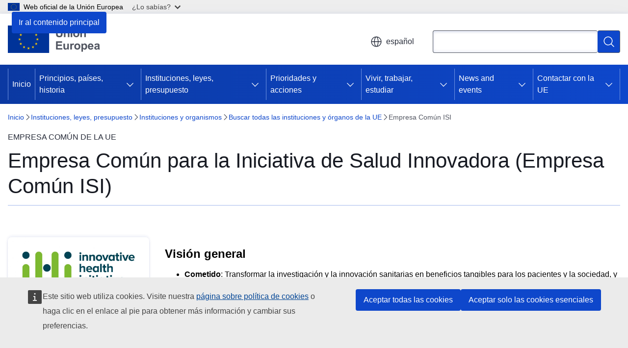

--- FILE ---
content_type: text/html; charset=UTF-8
request_url: https://european-union.europa.eu/institutions-law-budget/institutions-and-bodies/search-all-eu-institutions-and-bodies/innovative-health-initiative-joint-undertaking-ihi-ju_es
body_size: 18780
content:
<!DOCTYPE html>
<html lang="es" dir="ltr" prefix="og: https://ogp.me/ns#">
  <head>
    <meta charset="utf-8" />
<meta name="description" content="La Empresa Común ISI contribuye a aplicar un enfoque innovador y más integrado a la investigación y la asistencia sanitarias en la UE. Más información." />
<meta name="keywords" content="investigación médica" />
<link rel="canonical" href="https://european-union.europa.eu/institutions-law-budget/institutions-and-bodies/search-all-eu-institutions-and-bodies/innovative-health-initiative-joint-undertaking-ihi-ju_es" />
<meta property="og:determiner" content="auto" />
<meta property="og:site_name" content="European Union" />
<meta property="og:type" content="website" />
<meta property="og:url" content="https://european-union.europa.eu/institutions-law-budget/institutions-and-bodies/search-all-eu-institutions-and-bodies/innovative-health-initiative-joint-undertaking-ihi-ju_es" />
<meta property="og:title" content="Empresa Común para la Iniciativa de Salud Innovadora (Empresa Común ISI) | Unión Europea" />
<meta property="og:description" content="La Empresa Común ISI contribuye a aplicar un enfoque innovador y más integrado a la investigación y la asistencia sanitarias en la UE. Más información." />
<meta property="og:image" content="https://european-union.europa.eu/profiles/contrib/ewcms/modules/ewcms_seo/assets/images/eu-socialmedia-fallback.png" />
<meta property="og:image:alt" content="European Union" />
<meta name="twitter:card" content="summary_large_image" />
<meta name="twitter:description" content="La Empresa Común ISI contribuye a aplicar un enfoque innovador y más integrado a la investigación y la asistencia sanitarias en la UE. Más información." />
<meta name="twitter:title" content="Empresa Común para la Iniciativa de Salud Innovadora (Empresa Común ISI) | Unión Europea" />
<meta name="twitter:image" content="https://european-union.europa.eu/profiles/contrib/ewcms/modules/ewcms_seo/assets/images/eu-socialmedia-fallback.png" />
<meta name="twitter:image:alt" content="European Union" />
<meta http-equiv="X-UA-Compatible" content="IE=edge,chrome=1" />
<meta name="Generator" content="Drupal 11 (https://www.drupal.org)" />
<meta name="MobileOptimized" content="width" />
<meta name="HandheldFriendly" content="true" />
<meta name="viewport" content="width=device-width, initial-scale=1.0" />
<script type="application/json">{"service":"preview","position":"before"}</script>
<script type="application/ld+json">{
    "@context": "https:\/\/schema.org",
    "@type": "BreadcrumbList",
    "itemListElement": [
        {
            "@type": "ListItem",
            "position": 1,
            "item": {
                "@id": "https:\/\/european-union.europa.eu\/index_es",
                "name": "Inicio"
            }
        },
        {
            "@type": "ListItem",
            "position": 2,
            "item": {
                "@id": "https:\/\/european-union.europa.eu\/institutions-law-budget_es",
                "name": "Instituciones, leyes, presupuesto"
            }
        },
        {
            "@type": "ListItem",
            "position": 3,
            "item": {
                "@id": "https:\/\/european-union.europa.eu\/institutions-law-budget\/institutions-and-bodies_es",
                "name": "Instituciones y organismos"
            }
        },
        {
            "@type": "ListItem",
            "position": 4,
            "item": {
                "@id": "https:\/\/european-union.europa.eu\/institutions-law-budget\/institutions-and-bodies\/search-all-eu-institutions-and-bodies_es",
                "name": "Buscar todas las instituciones y órganos de la UE"
            }
        },
        {
            "@type": "ListItem",
            "position": 5,
            "item": {
                "@id": "https:\/\/european-union.europa.eu\/institutions-law-budget\/institutions-and-bodies\/search-all-eu-institutions-and-bodies\/innovative-health-initiative-joint-undertaking-ihi-ju_es",
                "name": "Empresa Común ISI"
            }
        }
    ]
}</script>
<link rel="icon" href="/themes/contrib/oe_theme/images/favicons/eu/favicon.ico" type="image/vnd.microsoft.icon" />
<link rel="alternate" hreflang="bg" href="https://european-union.europa.eu/institutions-law-budget/institutions-and-bodies/search-all-eu-institutions-and-bodies/innovative-health-initiative-joint-undertaking-ihi-ju_bg" />
<link rel="alternate" hreflang="es" href="https://european-union.europa.eu/institutions-law-budget/institutions-and-bodies/search-all-eu-institutions-and-bodies/innovative-health-initiative-joint-undertaking-ihi-ju_es" />
<link rel="alternate" hreflang="cs" href="https://european-union.europa.eu/institutions-law-budget/institutions-and-bodies/search-all-eu-institutions-and-bodies/innovative-health-initiative-joint-undertaking-ihi-ju_cs" />
<link rel="alternate" hreflang="da" href="https://european-union.europa.eu/institutions-law-budget/institutions-and-bodies/search-all-eu-institutions-and-bodies/innovative-health-initiative-joint-undertaking-ihi-ju_da" />
<link rel="alternate" hreflang="de" href="https://european-union.europa.eu/institutions-law-budget/institutions-and-bodies/search-all-eu-institutions-and-bodies/innovative-health-initiative-joint-undertaking-ihi-ju_de" />
<link rel="alternate" hreflang="et" href="https://european-union.europa.eu/institutions-law-budget/institutions-and-bodies/search-all-eu-institutions-and-bodies/innovative-health-initiative-joint-undertaking-ihi-ju_et" />
<link rel="alternate" hreflang="el" href="https://european-union.europa.eu/institutions-law-budget/institutions-and-bodies/search-all-eu-institutions-and-bodies/innovative-health-initiative-joint-undertaking-ihi-ju_el" />
<link rel="alternate" hreflang="en" href="https://european-union.europa.eu/institutions-law-budget/institutions-and-bodies/search-all-eu-institutions-and-bodies/innovative-health-initiative-joint-undertaking-ihi-ju_en" />
<link rel="alternate" hreflang="fr" href="https://european-union.europa.eu/institutions-law-budget/institutions-and-bodies/search-all-eu-institutions-and-bodies/innovative-health-initiative-joint-undertaking-ihi-ju_fr" />
<link rel="alternate" hreflang="ga" href="https://european-union.europa.eu/institutions-law-budget/institutions-and-bodies/search-all-eu-institutions-and-bodies/innovative-health-initiative-joint-undertaking-ihi-ju_ga" />
<link rel="alternate" hreflang="hr" href="https://european-union.europa.eu/institutions-law-budget/institutions-and-bodies/search-all-eu-institutions-and-bodies/innovative-health-initiative-joint-undertaking-ihi-ju_hr" />
<link rel="alternate" hreflang="it" href="https://european-union.europa.eu/institutions-law-budget/institutions-and-bodies/search-all-eu-institutions-and-bodies/innovative-health-initiative-joint-undertaking-ihi-ju_it" />
<link rel="alternate" hreflang="lv" href="https://european-union.europa.eu/institutions-law-budget/institutions-and-bodies/search-all-eu-institutions-and-bodies/innovative-health-initiative-joint-undertaking-ihi-ju_lv" />
<link rel="alternate" hreflang="lt" href="https://european-union.europa.eu/institutions-law-budget/institutions-and-bodies/search-all-eu-institutions-and-bodies/innovative-health-initiative-joint-undertaking-ihi-ju_lt" />
<link rel="alternate" hreflang="hu" href="https://european-union.europa.eu/institutions-law-budget/institutions-and-bodies/search-all-eu-institutions-and-bodies/innovative-health-initiative-joint-undertaking-ihi-ju_hu" />
<link rel="alternate" hreflang="mt" href="https://european-union.europa.eu/institutions-law-budget/institutions-and-bodies/search-all-eu-institutions-and-bodies/innovative-health-initiative-joint-undertaking-ihi-ju_mt" />
<link rel="alternate" hreflang="nl" href="https://european-union.europa.eu/institutions-law-budget/institutions-and-bodies/search-all-eu-institutions-and-bodies/innovative-health-initiative-joint-undertaking-ihi-ju_nl" />
<link rel="alternate" hreflang="pl" href="https://european-union.europa.eu/institutions-law-budget/institutions-and-bodies/search-all-eu-institutions-and-bodies/innovative-health-initiative-joint-undertaking-ihi-ju_pl" />
<link rel="alternate" hreflang="pt-pt" href="https://european-union.europa.eu/institutions-law-budget/institutions-and-bodies/search-all-eu-institutions-and-bodies/innovative-health-initiative-joint-undertaking-ihi-ju_pt" />
<link rel="alternate" hreflang="ro" href="https://european-union.europa.eu/institutions-law-budget/institutions-and-bodies/search-all-eu-institutions-and-bodies/innovative-health-initiative-joint-undertaking-ihi-ju_ro" />
<link rel="alternate" hreflang="sk" href="https://european-union.europa.eu/institutions-law-budget/institutions-and-bodies/search-all-eu-institutions-and-bodies/innovative-health-initiative-joint-undertaking-ihi-ju_sk" />
<link rel="alternate" hreflang="sl" href="https://european-union.europa.eu/institutions-law-budget/institutions-and-bodies/search-all-eu-institutions-and-bodies/innovative-health-initiative-joint-undertaking-ihi-ju_sl" />
<link rel="alternate" hreflang="fi" href="https://european-union.europa.eu/institutions-law-budget/institutions-and-bodies/search-all-eu-institutions-and-bodies/innovative-health-initiative-joint-undertaking-ihi-ju_fi" />
<link rel="alternate" hreflang="sv" href="https://european-union.europa.eu/institutions-law-budget/institutions-and-bodies/search-all-eu-institutions-and-bodies/innovative-health-initiative-joint-undertaking-ihi-ju_sv" />
<link rel="icon" href="/themes/contrib/oe_theme/images/favicons/eu/favicon.svg" type="image/svg+xml" />
<link rel="apple-touch-icon" href="/themes/contrib/oe_theme/images/favicons/eu/favicon.png" />

    <title>Empresa Común para la Iniciativa de Salud Innovadora (Empresa Común ISI) | Unión Europea</title>
    <link rel="stylesheet" media="all" href="/sites/default/files/css/css_TBTXJH9AUA7Fab8F6thGmt8g2xgIusSfgEZ7lmxJA_k.css?delta=0&amp;language=es&amp;theme=ewcms_theme&amp;include=eJxFyUsKwCAMBcALCTlSUHnQgPlgUoq3L111M5vBMzUJn1zuqySag-uCgqZruMGKl4zd92Hc_8YWq5YnC0qjJ16U3B5C" />
<link rel="stylesheet" media="all" href="/sites/default/files/css/css_9d_guGdAc7PSQp2diS5QQDltfFxPBMuSiddV00Bb3eA.css?delta=1&amp;language=es&amp;theme=ewcms_theme&amp;include=eJxFyUsKwCAMBcALCTlSUHnQgPlgUoq3L111M5vBMzUJn1zuqySag-uCgqZruMGKl4zd92Hc_8YWq5YnC0qjJ16U3B5C" />
<link rel="stylesheet" media="print" href="/sites/default/files/css/css_0bEI4McjGTyNQYAIG2TklLP0c2QosnUM8tT0-qgnQcw.css?delta=2&amp;language=es&amp;theme=ewcms_theme&amp;include=eJxFyUsKwCAMBcALCTlSUHnQgPlgUoq3L111M5vBMzUJn1zuqySag-uCgqZruMGKl4zd92Hc_8YWq5YnC0qjJ16U3B5C" />
<link rel="stylesheet" media="all" href="/sites/default/files/css/css_f_0ZgObW3Q_W_SxjyRzMY6g7PsOdWs8H5AJnIysfbxg.css?delta=3&amp;language=es&amp;theme=ewcms_theme&amp;include=eJxFyUsKwCAMBcALCTlSUHnQgPlgUoq3L111M5vBMzUJn1zuqySag-uCgqZruMGKl4zd92Hc_8YWq5YnC0qjJ16U3B5C" />
<link rel="stylesheet" media="print" href="/sites/default/files/css/css_3TA7TyU-JQgM2p6ObsHdehH7XwcexTpxmJWsU7fxpnw.css?delta=4&amp;language=es&amp;theme=ewcms_theme&amp;include=eJxFyUsKwCAMBcALCTlSUHnQgPlgUoq3L111M5vBMzUJn1zuqySag-uCgqZruMGKl4zd92Hc_8YWq5YnC0qjJ16U3B5C" />
<link rel="stylesheet" media="all" href="/sites/default/files/css/css_4OriirN_TmglTB7O9zQLM5E-wukKrRtfFAGXLvmAfZs.css?delta=5&amp;language=es&amp;theme=ewcms_theme&amp;include=eJxFyUsKwCAMBcALCTlSUHnQgPlgUoq3L111M5vBMzUJn1zuqySag-uCgqZruMGKl4zd92Hc_8YWq5YnC0qjJ16U3B5C" />
<link rel="stylesheet" media="print" href="/sites/default/files/css/css_1VSoKGlVjoaZrnTpjPiuWDaFez2hJZfMVEyKVSRHWtg.css?delta=6&amp;language=es&amp;theme=ewcms_theme&amp;include=eJxFyUsKwCAMBcALCTlSUHnQgPlgUoq3L111M5vBMzUJn1zuqySag-uCgqZruMGKl4zd92Hc_8YWq5YnC0qjJ16U3B5C" />

    
  </head>
  <body class="language-es ecl-typography path-node page-node-type-oe-organisation">
          <a
  href="#main-content"
  class="ecl-link ecl-link--primary ecl-skip-link"
   id="skip-id"
>Ir al contenido principal</a>

        <div id="cck_here"></div>    <script type="application/json">{"utility":"globan","theme":"light","logo":true,"link":true,"mode":false}</script>

      <div class="dialog-off-canvas-main-canvas" data-off-canvas-main-canvas>
          <header
  class="ecl-site-header ecl-site-header-with-logo-m ecl-site-header--has-menu"
  data-ecl-auto-init="SiteHeader"
>
  
      <div class="ecl-site-header__inner">
      <div class="ecl-site-header__background">
        <div class="ecl-site-header__header">
          <div class="ecl-site-header__container ecl-container">
            <div class="ecl-site-header__top" data-ecl-site-header-top>
                    <a
    class="ecl-link ecl-link--standalone ecl-site-header__logo-link"
    href="https://european-union.europa.eu/index_es"
    aria-label="Inicio - Unión Europea"
    data-aria-label-en="Home - European Union"
  >
                                <picture
  class="ecl-picture ecl-site-header__picture"
   title="Uni&#x00F3;n&#x20;Europea"
><source 
                  srcset="/themes/contrib/oe_theme/dist/eu/images/logo/standard-version/positive/logo-eu--es.svg"
                          media="(min-width: 996px)"
                      ><img 
          class="ecl-site-header__logo-image ecl-site-header__logo-image--m"
              src="/themes/contrib/oe_theme/dist/eu/images/logo/condensed-version/positive/logo-eu--es.svg"
              alt="Bandera de la Unión Europea"
          ></picture>  </a>


              <div class="ecl-site-header__action">
                  <div class="ecl-site-header__language"><a
    class="ecl-button ecl-button--tertiary ecl-button--neutral ecl-site-header__language-selector"
    href="https://european-union.europa.eu/institutions-law-budget/institutions-and-bodies/search-all-eu-institutions-and-bodies/innovative-health-initiative-joint-undertaking-ihi-ju_es"
    data-ecl-language-selector
    role="button"
    aria-label="Change language, current language is español - español"
      aria-controls="language-list-overlay"
    ><span class="ecl-site-header__language-icon"><span 
  class="wt-icon--global ecl-icon ecl-icon--m ecl-site-header__icon ecl-icon--global"
  aria-hidden="false"
   title="espa&#x00F1;ol" role="img"></span></span>español</a><div class="ecl-site-header__language-container" id="language-list-overlay" hidden data-ecl-language-list-overlay aria-labelledby="ecl-site-header__language-title" role="dialog"><div class="ecl-site-header__language-header"><div
        class="ecl-site-header__language-title"
        id="ecl-site-header__language-title"
      >Select your language</div><button
  class="ecl-button ecl-button--tertiary ecl-button--neutral ecl-site-header__language-close ecl-button--icon-only"
  type="submit"
   data-ecl-language-list-close
><span class="ecl-button__container"><span class="ecl-button__label" data-ecl-label="true">Cerrar</span><span 
  class="wt-icon--close-filled ecl-icon ecl-icon--m ecl-button__icon ecl-icon--close-filled"
  aria-hidden="true"
   data-ecl-icon></span></span></button></div><div
      class="ecl-site-header__language-content"
      data-ecl-language-list-content
    ><div class="ecl-site-header__language-category" data-ecl-language-list-eu><div class="ecl-site-header__language-category-title">EU official languages</div><ul class="ecl-site-header__language-list" translate="no"><li class="ecl-site-header__language-item"><a
  href="https://european-union.europa.eu/institutions-law-budget/institutions-and-bodies/search-all-eu-institutions-and-bodies/innovative-health-initiative-joint-undertaking-ihi-ju_bg"
  class="ecl-link ecl-link--standalone ecl-link--no-visited ecl-site-header__language-link"
   hreflang="bg"
><span class="ecl-site-header__language-link-code">bg</span><span class="ecl-site-header__language-link-label" lang="bg">български</span></a></li><li class="ecl-site-header__language-item"><a
  href="https://european-union.europa.eu/institutions-law-budget/institutions-and-bodies/search-all-eu-institutions-and-bodies/innovative-health-initiative-joint-undertaking-ihi-ju_es"
  class="ecl-link ecl-link--standalone ecl-link--no-visited ecl-site-header__language-link ecl-site-header__language-link--active"
   hreflang="es"
><span class="ecl-site-header__language-link-code">es</span><span class="ecl-site-header__language-link-label" lang="es">español</span></a></li><li class="ecl-site-header__language-item"><a
  href="https://european-union.europa.eu/institutions-law-budget/institutions-and-bodies/search-all-eu-institutions-and-bodies/innovative-health-initiative-joint-undertaking-ihi-ju_cs"
  class="ecl-link ecl-link--standalone ecl-link--no-visited ecl-site-header__language-link"
   hreflang="cs"
><span class="ecl-site-header__language-link-code">cs</span><span class="ecl-site-header__language-link-label" lang="cs">čeština</span></a></li><li class="ecl-site-header__language-item"><a
  href="https://european-union.europa.eu/institutions-law-budget/institutions-and-bodies/search-all-eu-institutions-and-bodies/innovative-health-initiative-joint-undertaking-ihi-ju_da"
  class="ecl-link ecl-link--standalone ecl-link--no-visited ecl-site-header__language-link"
   hreflang="da"
><span class="ecl-site-header__language-link-code">da</span><span class="ecl-site-header__language-link-label" lang="da">dansk</span></a></li><li class="ecl-site-header__language-item"><a
  href="https://european-union.europa.eu/institutions-law-budget/institutions-and-bodies/search-all-eu-institutions-and-bodies/innovative-health-initiative-joint-undertaking-ihi-ju_de"
  class="ecl-link ecl-link--standalone ecl-link--no-visited ecl-site-header__language-link"
   hreflang="de"
><span class="ecl-site-header__language-link-code">de</span><span class="ecl-site-header__language-link-label" lang="de">Deutsch</span></a></li><li class="ecl-site-header__language-item"><a
  href="https://european-union.europa.eu/institutions-law-budget/institutions-and-bodies/search-all-eu-institutions-and-bodies/innovative-health-initiative-joint-undertaking-ihi-ju_et"
  class="ecl-link ecl-link--standalone ecl-link--no-visited ecl-site-header__language-link"
   hreflang="et"
><span class="ecl-site-header__language-link-code">et</span><span class="ecl-site-header__language-link-label" lang="et">eesti</span></a></li><li class="ecl-site-header__language-item"><a
  href="https://european-union.europa.eu/institutions-law-budget/institutions-and-bodies/search-all-eu-institutions-and-bodies/innovative-health-initiative-joint-undertaking-ihi-ju_el"
  class="ecl-link ecl-link--standalone ecl-link--no-visited ecl-site-header__language-link"
   hreflang="el"
><span class="ecl-site-header__language-link-code">el</span><span class="ecl-site-header__language-link-label" lang="el">ελληνικά</span></a></li><li class="ecl-site-header__language-item"><a
  href="https://european-union.europa.eu/institutions-law-budget/institutions-and-bodies/search-all-eu-institutions-and-bodies/innovative-health-initiative-joint-undertaking-ihi-ju_en"
  class="ecl-link ecl-link--standalone ecl-link--no-visited ecl-site-header__language-link"
   hreflang="en"
><span class="ecl-site-header__language-link-code">en</span><span class="ecl-site-header__language-link-label" lang="en">English</span></a></li><li class="ecl-site-header__language-item"><a
  href="https://european-union.europa.eu/institutions-law-budget/institutions-and-bodies/search-all-eu-institutions-and-bodies/innovative-health-initiative-joint-undertaking-ihi-ju_fr"
  class="ecl-link ecl-link--standalone ecl-link--no-visited ecl-site-header__language-link"
   hreflang="fr"
><span class="ecl-site-header__language-link-code">fr</span><span class="ecl-site-header__language-link-label" lang="fr">français</span></a></li><li class="ecl-site-header__language-item"><a
  href="https://european-union.europa.eu/institutions-law-budget/institutions-and-bodies/search-all-eu-institutions-and-bodies/innovative-health-initiative-joint-undertaking-ihi-ju_ga"
  class="ecl-link ecl-link--standalone ecl-link--no-visited ecl-site-header__language-link"
   hreflang="ga"
><span class="ecl-site-header__language-link-code">ga</span><span class="ecl-site-header__language-link-label" lang="ga">Gaeilge</span></a></li><li class="ecl-site-header__language-item"><a
  href="https://european-union.europa.eu/institutions-law-budget/institutions-and-bodies/search-all-eu-institutions-and-bodies/innovative-health-initiative-joint-undertaking-ihi-ju_hr"
  class="ecl-link ecl-link--standalone ecl-link--no-visited ecl-site-header__language-link"
   hreflang="hr"
><span class="ecl-site-header__language-link-code">hr</span><span class="ecl-site-header__language-link-label" lang="hr">hrvatski</span></a></li><li class="ecl-site-header__language-item"><a
  href="https://european-union.europa.eu/institutions-law-budget/institutions-and-bodies/search-all-eu-institutions-and-bodies/innovative-health-initiative-joint-undertaking-ihi-ju_it"
  class="ecl-link ecl-link--standalone ecl-link--no-visited ecl-site-header__language-link"
   hreflang="it"
><span class="ecl-site-header__language-link-code">it</span><span class="ecl-site-header__language-link-label" lang="it">italiano</span></a></li><li class="ecl-site-header__language-item"><a
  href="https://european-union.europa.eu/institutions-law-budget/institutions-and-bodies/search-all-eu-institutions-and-bodies/innovative-health-initiative-joint-undertaking-ihi-ju_lv"
  class="ecl-link ecl-link--standalone ecl-link--no-visited ecl-site-header__language-link"
   hreflang="lv"
><span class="ecl-site-header__language-link-code">lv</span><span class="ecl-site-header__language-link-label" lang="lv">latviešu</span></a></li><li class="ecl-site-header__language-item"><a
  href="https://european-union.europa.eu/institutions-law-budget/institutions-and-bodies/search-all-eu-institutions-and-bodies/innovative-health-initiative-joint-undertaking-ihi-ju_lt"
  class="ecl-link ecl-link--standalone ecl-link--no-visited ecl-site-header__language-link"
   hreflang="lt"
><span class="ecl-site-header__language-link-code">lt</span><span class="ecl-site-header__language-link-label" lang="lt">lietuvių</span></a></li><li class="ecl-site-header__language-item"><a
  href="https://european-union.europa.eu/institutions-law-budget/institutions-and-bodies/search-all-eu-institutions-and-bodies/innovative-health-initiative-joint-undertaking-ihi-ju_hu"
  class="ecl-link ecl-link--standalone ecl-link--no-visited ecl-site-header__language-link"
   hreflang="hu"
><span class="ecl-site-header__language-link-code">hu</span><span class="ecl-site-header__language-link-label" lang="hu">magyar</span></a></li><li class="ecl-site-header__language-item"><a
  href="https://european-union.europa.eu/institutions-law-budget/institutions-and-bodies/search-all-eu-institutions-and-bodies/innovative-health-initiative-joint-undertaking-ihi-ju_mt"
  class="ecl-link ecl-link--standalone ecl-link--no-visited ecl-site-header__language-link"
   hreflang="mt"
><span class="ecl-site-header__language-link-code">mt</span><span class="ecl-site-header__language-link-label" lang="mt">Malti</span></a></li><li class="ecl-site-header__language-item"><a
  href="https://european-union.europa.eu/institutions-law-budget/institutions-and-bodies/search-all-eu-institutions-and-bodies/innovative-health-initiative-joint-undertaking-ihi-ju_nl"
  class="ecl-link ecl-link--standalone ecl-link--no-visited ecl-site-header__language-link"
   hreflang="nl"
><span class="ecl-site-header__language-link-code">nl</span><span class="ecl-site-header__language-link-label" lang="nl">Nederlands</span></a></li><li class="ecl-site-header__language-item"><a
  href="https://european-union.europa.eu/institutions-law-budget/institutions-and-bodies/search-all-eu-institutions-and-bodies/innovative-health-initiative-joint-undertaking-ihi-ju_pl"
  class="ecl-link ecl-link--standalone ecl-link--no-visited ecl-site-header__language-link"
   hreflang="pl"
><span class="ecl-site-header__language-link-code">pl</span><span class="ecl-site-header__language-link-label" lang="pl">polski</span></a></li><li class="ecl-site-header__language-item"><a
  href="https://european-union.europa.eu/institutions-law-budget/institutions-and-bodies/search-all-eu-institutions-and-bodies/innovative-health-initiative-joint-undertaking-ihi-ju_pt"
  class="ecl-link ecl-link--standalone ecl-link--no-visited ecl-site-header__language-link"
   hreflang="pt"
><span class="ecl-site-header__language-link-code">pt</span><span class="ecl-site-header__language-link-label" lang="pt">português</span></a></li><li class="ecl-site-header__language-item"><a
  href="https://european-union.europa.eu/institutions-law-budget/institutions-and-bodies/search-all-eu-institutions-and-bodies/innovative-health-initiative-joint-undertaking-ihi-ju_ro"
  class="ecl-link ecl-link--standalone ecl-link--no-visited ecl-site-header__language-link"
   hreflang="ro"
><span class="ecl-site-header__language-link-code">ro</span><span class="ecl-site-header__language-link-label" lang="ro">română</span></a></li><li class="ecl-site-header__language-item"><a
  href="https://european-union.europa.eu/institutions-law-budget/institutions-and-bodies/search-all-eu-institutions-and-bodies/innovative-health-initiative-joint-undertaking-ihi-ju_sk"
  class="ecl-link ecl-link--standalone ecl-link--no-visited ecl-site-header__language-link"
   hreflang="sk"
><span class="ecl-site-header__language-link-code">sk</span><span class="ecl-site-header__language-link-label" lang="sk">slovenčina</span></a></li><li class="ecl-site-header__language-item"><a
  href="https://european-union.europa.eu/institutions-law-budget/institutions-and-bodies/search-all-eu-institutions-and-bodies/innovative-health-initiative-joint-undertaking-ihi-ju_sl"
  class="ecl-link ecl-link--standalone ecl-link--no-visited ecl-site-header__language-link"
   hreflang="sl"
><span class="ecl-site-header__language-link-code">sl</span><span class="ecl-site-header__language-link-label" lang="sl">slovenščina</span></a></li><li class="ecl-site-header__language-item"><a
  href="https://european-union.europa.eu/institutions-law-budget/institutions-and-bodies/search-all-eu-institutions-and-bodies/innovative-health-initiative-joint-undertaking-ihi-ju_fi"
  class="ecl-link ecl-link--standalone ecl-link--no-visited ecl-site-header__language-link"
   hreflang="fi"
><span class="ecl-site-header__language-link-code">fi</span><span class="ecl-site-header__language-link-label" lang="fi">suomi</span></a></li><li class="ecl-site-header__language-item"><a
  href="https://european-union.europa.eu/institutions-law-budget/institutions-and-bodies/search-all-eu-institutions-and-bodies/innovative-health-initiative-joint-undertaking-ihi-ju_sv"
  class="ecl-link ecl-link--standalone ecl-link--no-visited ecl-site-header__language-link"
   hreflang="sv"
><span class="ecl-site-header__language-link-code">sv</span><span class="ecl-site-header__language-link-label" lang="sv">svenska</span></a></li></ul></div><div class="ecl-site-header__language-category" data-ecl-language-list-non-eu><div class="ecl-site-header__language-category-title">Otras lenguas</div><ul class="ecl-site-header__language-list" translate="no"><li class="ecl-site-header__language-item"><a
  href="https://european-union.europa.eu/institutions-law-budget/institutions-and-bodies/search-all-eu-institutions-and-bodies/innovative-health-initiative-joint-undertaking-ihi-ju_ru"
  class="ecl-link ecl-link--standalone ecl-link--no-visited ecl-site-header__language-link"
   lang="ru" hreflang="ru"
><span class="ecl-site-header__language-link-code">ru</span><span class="ecl-site-header__language-link-label">русский</span></a></li><li class="ecl-site-header__language-item"><a
  href="https://european-union.europa.eu/institutions-law-budget/institutions-and-bodies/search-all-eu-institutions-and-bodies/innovative-health-initiative-joint-undertaking-ihi-ju_uk"
  class="ecl-link ecl-link--standalone ecl-link--no-visited ecl-site-header__language-link"
   lang="uk" hreflang="uk"
><span class="ecl-site-header__language-link-code">uk</span><span class="ecl-site-header__language-link-label">yкраїнська</span></a></li></ul></div></div></div></div>
<div class="ecl-site-header__search-container" role="search">
  <a
    class="ecl-button ecl-button--tertiary ecl-site-header__search-toggle"
    href=""
    data-ecl-search-toggle="true"
    aria-controls=""
    aria-expanded="false"
  ><span 
  class="wt-icon--search ecl-icon ecl-icon--s ecl-site-header__icon ecl-icon--search"
  aria-hidden="true"
   role="img"></span></a>
  <script type="application/json">{"service":"search","version":"2.0","form":".ecl-search-form","filters":{"scope":{"sites":[{"selected":false,"name":"European Union","id":["comm-ewcms-europaeu"]}]}}}</script>
<form
  class="ecl-search-form ecl-site-header__search"
  role="search"
   class="oe-search-search-form" data-drupal-selector="oe-search-search-form" action="/institutions-law-budget/institutions-and-bodies/search-all-eu-institutions-and-bodies/innovative-health-initiative-joint-undertaking-ihi-ju_es" method="post" id="oe-search-search-form" accept-charset="UTF-8" data-ecl-search-form
><div class="ecl-form-group"><label
                  for="edit-keys"
            id="edit-keys-label"
          class="ecl-form-label ecl-search-form__label"
    >Búsqueda</label><input
      id="edit-keys"
      class="ecl-text-input ecl-text-input--m ecl-search-form__text-input form-search ecl-search-form__text-input"
      name="keys"
        type="search"
            
  ></div><button
  class="ecl-button ecl-button--primary ecl-search-form__button ecl-search-form__button ecl-button--icon-only"
  type="submit"
  
><span class="ecl-button__container"><span 
  class="wt-icon--search ecl-icon ecl-icon--m ecl-button__icon ecl-icon--search"
  aria-hidden="true"
   data-ecl-icon></span><span class="ecl-button__label" data-ecl-label="true">Búsqueda</span></span></button><input autocomplete="off" data-drupal-selector="form-ix5tbkqkdlpf0juldkv4uemtmagtmwk6988wbheyzfg" type="hidden" name="form_build_id" value="form-ix5tBKQKdlpF0JUldKV4ueMtmaGTMWK6988WBHEYzfg" /><input data-drupal-selector="edit-oe-search-search-form" type="hidden" name="form_id" value="oe_search_search_form" /></form>
  
</div>


              </div>
            </div>
          </div>
        </div>
      </div>
    </div>
          <div class="ecl-site-header__banner ecl-site-header__site-name--mobile-only">
        <div class="ecl-container">
                    <div class="ecl-site-header__site-name">European Union</div>
        </div>
    </div>
        <div id="block-ewcms-theme-horizontal-menu">
  
    
      <div style="height: 0">&nbsp;</div><div class="ewcms-horizontal-menu">
      
                                                                                                                                                                                  
                                                                                                          
                                                                      
                                                                                                                                                                                                                      
                                                                                        
                                                                                                                                                                                  
          
      <nav
  class="ecl-menu"
  data-ecl-menu
  data-ecl-menu-max-lines="2"
  data-ecl-auto-init="Menu"
      data-ecl-menu-label-open="Menu"
        data-ecl-menu-label-close="Cerrar"
    role="navigation" aria-label="Navegaci&#x00F3;n&#x20;del&#x20;sitio"
><div class="ecl-menu__overlay"></div><div class="ecl-container ecl-menu__container"><button
  class="ecl-button ecl-button--tertiary ecl-button--neutral ecl-menu__open ecl-button--icon-only"
  type="button"
   data-ecl-menu-open aria-expanded="false"
><span class="ecl-button__container"><span 
  class="wt-icon--hamburger ecl-icon ecl-icon--m ecl-button__icon ecl-icon--hamburger"
  aria-hidden="true"
   data-ecl-icon></span><span 
  class="wt-icon--close-filled ecl-icon ecl-icon--s ecl-button__icon ecl-icon--close-filled"
  aria-hidden="true"
   data-ecl-icon></span><span class="ecl-button__label" data-ecl-label="true">Menu</span></span></button><section class="ecl-menu__inner" data-ecl-menu-inner aria-label="Menu"><header class="ecl-menu__inner-header"><button
  class="ecl-button ecl-button--tertiary ecl-menu__close"
  type="submit"
   data-ecl-menu-close
><span class="ecl-button__container"><span class="ecl-button__label" data-ecl-label="true">Cerrar</span><span 
  class="wt-icon--close-filled ecl-icon ecl-icon--s ecl-button__icon ecl-icon--close-filled"
  aria-hidden="true"
   data-ecl-icon></span></span></button><div class="ecl-menu__title">Menu</div><button
  class="ecl-button ecl-button--tertiary ecl-menu__back"
  type="submit"
   data-ecl-menu-back
><span class="ecl-button__container"><span 
  class="wt-icon--corner-arrow ecl-icon ecl-icon--xs ecl-icon--rotate-270 ecl-button__icon ecl-icon--corner-arrow"
  aria-hidden="true"
   data-ecl-icon></span><span class="ecl-button__label" data-ecl-label="true">Back</span></span></button></header><button
  class="ecl-button ecl-button--tertiary ecl-menu__item ecl-menu__items-previous ecl-button--icon-only"
  type="button"
   data-ecl-menu-items-previous tabindex="-1"
><span class="ecl-button__container"><span 
  class="wt-icon--corner-arrow ecl-icon ecl-icon--s ecl-icon--rotate-270 ecl-button__icon ecl-icon--corner-arrow"
  aria-hidden="true"
   data-ecl-icon></span><span class="ecl-button__label" data-ecl-label="true">Previous items</span></span></button><button
  class="ecl-button ecl-button--tertiary ecl-menu__item ecl-menu__items-next ecl-button--icon-only"
  type="button"
   data-ecl-menu-items-next tabindex="-1"
><span class="ecl-button__container"><span 
  class="wt-icon--corner-arrow ecl-icon ecl-icon--s ecl-icon--rotate-90 ecl-button__icon ecl-icon--corner-arrow"
  aria-hidden="true"
   data-ecl-icon></span><span class="ecl-button__label" data-ecl-label="true">Next items</span></span></button><ul class="ecl-menu__list" data-ecl-menu-list><li class="ecl-menu__item" data-ecl-menu-item id="ecl-menu-item-ecl-menu-1307983297-0"><a
  href="/index_es"
  class="ecl-link ecl-link--standalone ecl-menu__link"
   data-untranslated-label="Home" data-active-path="&#x2F;" data-ecl-menu-link id="ecl-menu-item-ecl-menu-1307983297-0-link"
>Inicio</a></li><li class="ecl-menu__item ecl-menu__item--has-children" data-ecl-menu-item data-ecl-has-children aria-haspopup aria-expanded="false" id="ecl-menu-item-ecl-menu-1307983297-1"><a
  href="/principles-countries-history_es"
  class="ecl-link ecl-link--standalone ecl-menu__link"
   data-untranslated-label="Principles,&#x20;countries,&#x20;history" data-active-path="&#x2F;node&#x2F;2" data-ecl-menu-link id="ecl-menu-item-ecl-menu-1307983297-1-link"
>Principios, países, historia</a><button
  class="ecl-button ecl-button--tertiary ecl-button--neutral ecl-menu__button-caret ecl-button--icon-only"
  type="button"
   data-ecl-menu-caret aria-label="Acceder&#x20;a&#x20;subelementos" aria-describedby="ecl-menu-item-ecl-menu-1307983297-1-link" aria-expanded="false"
><span class="ecl-button__container"><span 
  class="wt-icon--corner-arrow ecl-icon ecl-icon--xs ecl-icon--rotate-180 ecl-button__icon ecl-icon--corner-arrow"
  aria-hidden="true"
   data-ecl-icon></span></span></button><div
    class="ecl-menu__mega"
    data-ecl-menu-mega
  ><ul class="ecl-menu__sublist"><li
        class="ecl-menu__subitem"
        data-ecl-menu-subitem
      ><a
  href="/principles-countries-history/principles-and-values_es"
  class="ecl-link ecl-link--standalone ecl-menu__sublink"
   data-untranslated-label="Principles&#x20;and&#x20;values" data-active-path="&#x2F;node&#x2F;9"
>Principios y valores</a></li><li
        class="ecl-menu__subitem"
        data-ecl-menu-subitem
      ><a
  href="/principles-countries-history/facts-and-figures-european-union_es"
  class="ecl-link ecl-link--standalone ecl-menu__sublink"
   data-untranslated-label="Facts&#x20;and&#x20;figures&#x20;on&#x20;the&#x20;European&#x20;Union&#x20;" data-active-path="&#x2F;node&#x2F;10"
>Datos y cifras sobre la Unión Europea </a></li><li
        class="ecl-menu__subitem"
        data-ecl-menu-subitem
      ><a
  href="/principles-countries-history/eu-countries_es"
  class="ecl-link ecl-link--standalone ecl-menu__sublink"
   data-untranslated-label="EU&#x20;countries" data-active-path="&#x2F;node&#x2F;288"
>Países de la UE</a></li><li
        class="ecl-menu__subitem"
        data-ecl-menu-subitem
      ><a
  href="/principles-countries-history/eu-enlargement_es"
  class="ecl-link ecl-link--standalone ecl-menu__sublink"
   data-untranslated-label="EU&#x20;enlargement" data-active-path="&#x2F;node&#x2F;1181"
>Ampliación de la UE</a></li><li
        class="ecl-menu__subitem"
        data-ecl-menu-subitem
      ><a
  href="/principles-countries-history/achievements_es"
  class="ecl-link ecl-link--standalone ecl-menu__sublink"
   data-untranslated-label="Achievements" data-active-path="&#x2F;node&#x2F;24"
>Logros</a></li><li
        class="ecl-menu__subitem"
        data-ecl-menu-subitem
      ><a
  href="/principles-countries-history/history-eu_es"
  class="ecl-link ecl-link--standalone ecl-menu__sublink"
   data-untranslated-label="History&#x20;of&#x20;the&#x20;EU" data-active-path="&#x2F;node&#x2F;13"
>Historia de la UE</a></li><li
        class="ecl-menu__subitem"
        data-ecl-menu-subitem
      ><a
  href="/principles-countries-history/europe-day_es"
  class="ecl-link ecl-link--standalone ecl-menu__sublink"
   data-untranslated-label="Europe&#x20;Day" data-active-path="&#x2F;node&#x2F;59"
>Día de Europa</a></li><li
        class="ecl-menu__subitem"
        data-ecl-menu-subitem
      ><a
  href="/principles-countries-history/symbols_es"
  class="ecl-link ecl-link--standalone ecl-menu__sublink"
   data-untranslated-label="Symbols" data-active-path="&#x2F;node&#x2F;14"
>Símbolos</a></li><li
        class="ecl-menu__subitem"
        data-ecl-menu-subitem
      ><a
  href="/principles-countries-history/languages_es"
  class="ecl-link ecl-link--standalone ecl-menu__sublink"
   data-untranslated-label="Languages" data-active-path="&#x2F;node&#x2F;15"
>Lenguas</a></li><li class="ecl-menu__subitem ecl-menu__see-all"><a
  href="/principles-countries-history_es"
  class="ecl-link ecl-link--standalone ecl-link--icon ecl-menu__sublink"
  
><span 
      class="ecl-link__label">Ver todo</span><span 
  class="wt-icon--arrow-left ecl-icon ecl-icon--xs ecl-icon--rotate-180 ecl-link__icon ecl-icon--arrow-left"
  aria-hidden="true"
  ></span></a></li></ul></div></li><li class="ecl-menu__item ecl-menu__item--has-children" data-ecl-menu-item data-ecl-has-children aria-haspopup aria-expanded="false" id="ecl-menu-item-ecl-menu-1307983297-2"><a
  href="/institutions-law-budget_es"
  class="ecl-link ecl-link--standalone ecl-menu__link"
   data-untranslated-label="Institutions,&#x20;law,&#x20;budget" data-active-path="&#x2F;node&#x2F;3" data-ecl-menu-link id="ecl-menu-item-ecl-menu-1307983297-2-link"
>Instituciones, leyes, presupuesto</a><button
  class="ecl-button ecl-button--tertiary ecl-button--neutral ecl-menu__button-caret ecl-button--icon-only"
  type="button"
   data-ecl-menu-caret aria-label="Acceder&#x20;a&#x20;subelementos" aria-describedby="ecl-menu-item-ecl-menu-1307983297-2-link" aria-expanded="false"
><span class="ecl-button__container"><span 
  class="wt-icon--corner-arrow ecl-icon ecl-icon--xs ecl-icon--rotate-180 ecl-button__icon ecl-icon--corner-arrow"
  aria-hidden="true"
   data-ecl-icon></span></span></button><div
    class="ecl-menu__mega"
    data-ecl-menu-mega
  ><ul class="ecl-menu__sublist"><li
        class="ecl-menu__subitem"
        data-ecl-menu-subitem
      ><a
  href="/institutions-law-budget/institutions-and-bodies_es"
  class="ecl-link ecl-link--standalone ecl-menu__sublink"
   data-untranslated-label="Institutions&#x20;and&#x20;bodies" data-active-path="&#x2F;node&#x2F;295"
>Instituciones y organismos</a></li><li
        class="ecl-menu__subitem"
        data-ecl-menu-subitem
      ><a
  href="/institutions-law-budget/leadership_es"
  class="ecl-link ecl-link--standalone ecl-menu__sublink"
   data-untranslated-label="Leadership&#x20;" data-active-path="&#x2F;node&#x2F;18"
>Liderazgo</a></li><li
        class="ecl-menu__subitem"
        data-ecl-menu-subitem
      ><a
  href="/institutions-law-budget/law_es"
  class="ecl-link ecl-link--standalone ecl-menu__sublink"
   data-untranslated-label="Law" data-active-path="&#x2F;node&#x2F;20"
>Legislación</a></li><li
        class="ecl-menu__subitem"
        data-ecl-menu-subitem
      ><a
  href="/institutions-law-budget/budget_es"
  class="ecl-link ecl-link--standalone ecl-menu__sublink"
   data-untranslated-label="Budget" data-active-path="&#x2F;node&#x2F;21"
>Presupuesto</a></li><li
        class="ecl-menu__subitem"
        data-ecl-menu-subitem
      ><a
  href="/institutions-law-budget/euro_es"
  class="ecl-link ecl-link--standalone ecl-menu__sublink"
   data-untranslated-label="The&#x20;Euro" data-active-path="&#x2F;node&#x2F;22"
>El euro</a></li><li class="ecl-menu__subitem ecl-menu__see-all"><a
  href="/institutions-law-budget_es"
  class="ecl-link ecl-link--standalone ecl-link--icon ecl-menu__sublink"
  
><span 
      class="ecl-link__label">Ver todo</span><span 
  class="wt-icon--arrow-left ecl-icon ecl-icon--xs ecl-icon--rotate-180 ecl-link__icon ecl-icon--arrow-left"
  aria-hidden="true"
  ></span></a></li></ul></div></li><li class="ecl-menu__item ecl-menu__item--has-children" data-ecl-menu-item data-ecl-has-children aria-haspopup aria-expanded="false" id="ecl-menu-item-ecl-menu-1307983297-3"><a
  href="/priorities-and-actions_es"
  class="ecl-link ecl-link--standalone ecl-menu__link"
   data-untranslated-label="Priorities&#x20;and&#x20;actions" data-active-path="&#x2F;node&#x2F;4" data-ecl-menu-link id="ecl-menu-item-ecl-menu-1307983297-3-link"
>Prioridades y acciones</a><button
  class="ecl-button ecl-button--tertiary ecl-button--neutral ecl-menu__button-caret ecl-button--icon-only"
  type="button"
   data-ecl-menu-caret aria-label="Acceder&#x20;a&#x20;subelementos" aria-describedby="ecl-menu-item-ecl-menu-1307983297-3-link" aria-expanded="false"
><span class="ecl-button__container"><span 
  class="wt-icon--corner-arrow ecl-icon ecl-icon--xs ecl-icon--rotate-180 ecl-button__icon ecl-icon--corner-arrow"
  aria-hidden="true"
   data-ecl-icon></span></span></button><div
    class="ecl-menu__mega"
    data-ecl-menu-mega
  ><ul class="ecl-menu__sublist"><li
        class="ecl-menu__subitem"
        data-ecl-menu-subitem
      ><a
  href="/priorities-and-actions/eu-priorities_es"
  class="ecl-link ecl-link--standalone ecl-menu__sublink"
   data-untranslated-label="EU&#x20;priorities" data-active-path="&#x2F;node&#x2F;794"
>Prioridades de la Unión</a></li><li
        class="ecl-menu__subitem"
        data-ecl-menu-subitem
      ><a
  href="/priorities-and-actions/actions-topic_es"
  class="ecl-link ecl-link--standalone ecl-menu__sublink"
   data-untranslated-label="Actions&#x20;by&#x20;topic" data-active-path="&#x2F;node&#x2F;25"
>Actuación por tema</a></li><li
        class="ecl-menu__subitem"
        data-ecl-menu-subitem
      ><a
  href="/priorities-and-actions/eu-support-ukraine_es"
  class="ecl-link ecl-link--standalone ecl-menu__sublink"
   data-untranslated-label="EU&#x20;support&#x20;for&#x20;Ukraine" data-active-path="&#x2F;node&#x2F;774"
>Apoyo de la UE a Ucrania</a></li><li class="ecl-menu__subitem ecl-menu__see-all"><a
  href="/priorities-and-actions_es"
  class="ecl-link ecl-link--standalone ecl-link--icon ecl-menu__sublink"
  
><span 
      class="ecl-link__label">Ver todo</span><span 
  class="wt-icon--arrow-left ecl-icon ecl-icon--xs ecl-icon--rotate-180 ecl-link__icon ecl-icon--arrow-left"
  aria-hidden="true"
  ></span></a></li></ul></div></li><li class="ecl-menu__item ecl-menu__item--has-children" data-ecl-menu-item data-ecl-has-children aria-haspopup aria-expanded="false" id="ecl-menu-item-ecl-menu-1307983297-4"><a
  href="/live-work-study_es"
  class="ecl-link ecl-link--standalone ecl-menu__link"
   data-untranslated-label="Live,&#x20;work,&#x20;study" data-active-path="&#x2F;node&#x2F;5" data-ecl-menu-link id="ecl-menu-item-ecl-menu-1307983297-4-link"
>Vivir, trabajar, estudiar</a><button
  class="ecl-button ecl-button--tertiary ecl-button--neutral ecl-menu__button-caret ecl-button--icon-only"
  type="button"
   data-ecl-menu-caret aria-label="Acceder&#x20;a&#x20;subelementos" aria-describedby="ecl-menu-item-ecl-menu-1307983297-4-link" aria-expanded="false"
><span class="ecl-button__container"><span 
  class="wt-icon--corner-arrow ecl-icon ecl-icon--xs ecl-icon--rotate-180 ecl-button__icon ecl-icon--corner-arrow"
  aria-hidden="true"
   data-ecl-icon></span></span></button><div
    class="ecl-menu__mega"
    data-ecl-menu-mega
  ><ul class="ecl-menu__sublist"><li
        class="ecl-menu__subitem"
        data-ecl-menu-subitem
      ><a
  href="/live-work-study/living-eu_es"
  class="ecl-link ecl-link--standalone ecl-menu__sublink"
   data-untranslated-label="Living&#x20;in&#x20;the&#x20;EU" data-active-path="&#x2F;node&#x2F;26"
>Vivir en la UE</a></li><li
        class="ecl-menu__subitem"
        data-ecl-menu-subitem
      ><a
  href="/live-work-study/travelling-eu_es"
  class="ecl-link ecl-link--standalone ecl-menu__sublink"
   data-untranslated-label="Travelling&#x20;in&#x20;the&#x20;EU" data-active-path="&#x2F;node&#x2F;27"
>Viajar por la UE</a></li><li
        class="ecl-menu__subitem"
        data-ecl-menu-subitem
      ><a
  href="/live-work-study/participate-interact-vote_es"
  class="ecl-link ecl-link--standalone ecl-menu__sublink"
   data-untranslated-label="Participate,&#x20;interact,&#x20;vote" data-active-path="&#x2F;node&#x2F;28"
>Participar, interactuar, votar</a></li><li
        class="ecl-menu__subitem"
        data-ecl-menu-subitem
      ><a
  href="/live-work-study/immigration-eu_es"
  class="ecl-link ecl-link--standalone ecl-menu__sublink"
   data-untranslated-label="Immigration&#x20;to&#x20;the&#x20;EU" data-active-path="&#x2F;node&#x2F;29"
>Inmigrar a la UE</a></li><li
        class="ecl-menu__subitem"
        data-ecl-menu-subitem
      ><a
  href="/live-work-study/working-eu_es"
  class="ecl-link ecl-link--standalone ecl-menu__sublink"
   data-untranslated-label="Working&#x20;in&#x20;the&#x20;EU" data-active-path="&#x2F;node&#x2F;31"
>Trabajar en la UE</a></li><li
        class="ecl-menu__subitem"
        data-ecl-menu-subitem
      ><a
  href="/live-work-study/doing-business-eu_es"
  class="ecl-link ecl-link--standalone ecl-menu__sublink"
   data-untranslated-label="Doing&#x20;business&#x20;in&#x20;the&#x20;EU" data-active-path="&#x2F;node&#x2F;32"
>Hacer negocios en la UE</a></li><li
        class="ecl-menu__subitem"
        data-ecl-menu-subitem
      ><a
  href="/live-work-study/import-and-export_es"
  class="ecl-link ecl-link--standalone ecl-menu__sublink"
   data-untranslated-label="Import&#x20;and&#x20;export" data-active-path="&#x2F;node&#x2F;204"
>Importación y exportación</a></li><li
        class="ecl-menu__subitem"
        data-ecl-menu-subitem
      ><a
  href="/live-work-study/funding-grants-subsidies_es"
  class="ecl-link ecl-link--standalone ecl-menu__sublink"
   data-untranslated-label="Funding,&#x20;grants,&#x20;subsidies" data-active-path="&#x2F;node&#x2F;33"
>Financiación, ayudas, subsidios</a></li><li
        class="ecl-menu__subitem"
        data-ecl-menu-subitem
      ><a
  href="/live-work-study/public-contracts_es"
  class="ecl-link ecl-link--standalone ecl-menu__sublink"
   data-untranslated-label="Public&#x20;contracts" data-active-path="&#x2F;node&#x2F;34"
>Contratos públicos</a></li><li
        class="ecl-menu__subitem"
        data-ecl-menu-subitem
      ><a
  href="/live-work-study/studying-and-training-eu_es"
  class="ecl-link ecl-link--standalone ecl-menu__sublink"
   data-untranslated-label="Studying&#x20;and&#x20;training&#x20;in&#x20;the&#x20;EU" data-active-path="&#x2F;node&#x2F;35"
>Estudiar y formarse en la UE</a></li><li
        class="ecl-menu__subitem"
        data-ecl-menu-subitem
      ><a
  href="/live-work-study/jobs-and-traineeships-eu-institutions_es"
  class="ecl-link ecl-link--standalone ecl-menu__sublink"
   data-untranslated-label="Jobs&#x20;and&#x20;traineeships&#x20;in&#x20;EU&#x20;institutions" data-active-path="&#x2F;node&#x2F;36"
>Trabajo y prácticas en las instituciones de la UE</a></li><li class="ecl-menu__subitem ecl-menu__see-all"><a
  href="/live-work-study_es"
  class="ecl-link ecl-link--standalone ecl-link--icon ecl-menu__sublink"
  
><span 
      class="ecl-link__label">Ver todo</span><span 
  class="wt-icon--arrow-left ecl-icon ecl-icon--xs ecl-icon--rotate-180 ecl-link__icon ecl-icon--arrow-left"
  aria-hidden="true"
  ></span></a></li></ul></div></li><li class="ecl-menu__item ecl-menu__item--has-children" data-ecl-menu-item data-ecl-has-children aria-haspopup aria-expanded="false" id="ecl-menu-item-ecl-menu-1307983297-5"><a
  href="/news-and-events_es"
  class="ecl-link ecl-link--standalone ecl-menu__link"
   data-untranslated-label="News&#x20;and&#x20;events" data-active-path="&#x2F;node&#x2F;6" data-ecl-menu-link id="ecl-menu-item-ecl-menu-1307983297-5-link"
>News and events</a><button
  class="ecl-button ecl-button--tertiary ecl-button--neutral ecl-menu__button-caret ecl-button--icon-only"
  type="button"
   data-ecl-menu-caret aria-label="Acceder&#x20;a&#x20;subelementos" aria-describedby="ecl-menu-item-ecl-menu-1307983297-5-link" aria-expanded="false"
><span class="ecl-button__container"><span 
  class="wt-icon--corner-arrow ecl-icon ecl-icon--xs ecl-icon--rotate-180 ecl-button__icon ecl-icon--corner-arrow"
  aria-hidden="true"
   data-ecl-icon></span></span></button><div
    class="ecl-menu__mega"
    data-ecl-menu-mega
  ><ul class="ecl-menu__sublist"><li
        class="ecl-menu__subitem"
        data-ecl-menu-subitem
      ><a
  href="/news-and-events/news-and-stories_es"
  class="ecl-link ecl-link--standalone ecl-menu__sublink"
   data-untranslated-label="Featured&#x20;news" data-active-path="&#x2F;node&#x2F;309"
>Featured news</a></li><li
        class="ecl-menu__subitem"
        data-ecl-menu-subitem
      ><a
  href="/news-and-events/press-releases_es"
  class="ecl-link ecl-link--standalone ecl-menu__sublink"
   data-untranslated-label="Latest&#x20;news&#x20;from&#x20;EU&#x20;institutions&#x20;and&#x20;bodies" data-active-path="&#x2F;node&#x2F;484"
>Latest news from EU institutions and bodies</a></li><li
        class="ecl-menu__subitem"
        data-ecl-menu-subitem
      ><a
  href="/news-and-events/events_es"
  class="ecl-link ecl-link--standalone ecl-menu__sublink"
   data-untranslated-label="Events" data-active-path="&#x2F;node&#x2F;406"
>Events</a></li><li
        class="ecl-menu__subitem"
        data-ecl-menu-subitem
      ><a
  href="/news-and-events/visual-stories_es"
  class="ecl-link ecl-link--standalone ecl-menu__sublink"
   data-untranslated-label="Visual&#x20;stories" data-active-path="&#x2F;node&#x2F;1813"
>Historias visuales</a></li><li class="ecl-menu__subitem ecl-menu__see-all"><a
  href="/news-and-events_es"
  class="ecl-link ecl-link--standalone ecl-link--icon ecl-menu__sublink"
  
><span 
      class="ecl-link__label">Ver todo</span><span 
  class="wt-icon--arrow-left ecl-icon ecl-icon--xs ecl-icon--rotate-180 ecl-link__icon ecl-icon--arrow-left"
  aria-hidden="true"
  ></span></a></li></ul></div></li><li class="ecl-menu__item ecl-menu__item--has-children" data-ecl-menu-item data-ecl-has-children aria-haspopup aria-expanded="false" id="ecl-menu-item-ecl-menu-1307983297-6"><a
  href="/contact-eu_es"
  class="ecl-link ecl-link--standalone ecl-menu__link"
   data-untranslated-label="Contact&#x20;the&#x20;EU" data-active-path="&#x2F;node&#x2F;7" data-ecl-menu-link id="ecl-menu-item-ecl-menu-1307983297-6-link"
>Contactar con la UE</a><button
  class="ecl-button ecl-button--tertiary ecl-button--neutral ecl-menu__button-caret ecl-button--icon-only"
  type="button"
   data-ecl-menu-caret aria-label="Acceder&#x20;a&#x20;subelementos" aria-describedby="ecl-menu-item-ecl-menu-1307983297-6-link" aria-expanded="false"
><span class="ecl-button__container"><span 
  class="wt-icon--corner-arrow ecl-icon ecl-icon--xs ecl-icon--rotate-180 ecl-button__icon ecl-icon--corner-arrow"
  aria-hidden="true"
   data-ecl-icon></span></span></button><div
    class="ecl-menu__mega"
    data-ecl-menu-mega
  ><ul class="ecl-menu__sublist"><li
        class="ecl-menu__subitem"
        data-ecl-menu-subitem
      ><a
  href="/contact-eu/write-us_es"
  class="ecl-link ecl-link--standalone ecl-menu__sublink"
   data-untranslated-label="Write&#x20;to&#x20;us" data-active-path="&#x2F;node&#x2F;43"
>Escríbanos</a></li><li
        class="ecl-menu__subitem"
        data-ecl-menu-subitem
      ><a
  href="/contact-eu/call-us_es"
  class="ecl-link ecl-link--standalone ecl-menu__sublink"
   data-untranslated-label="Call&#x20;us" data-active-path="&#x2F;node&#x2F;42"
>Llámenos</a></li><li
        class="ecl-menu__subitem"
        data-ecl-menu-subitem
      ><a
  href="/contact-eu/meet-us_es"
  class="ecl-link ecl-link--standalone ecl-menu__sublink"
   data-untranslated-label="Meet&#x20;us" data-active-path="&#x2F;node&#x2F;48"
>Ven a conocernos</a></li><li
        class="ecl-menu__subitem"
        data-ecl-menu-subitem
      ><a
  href="https://european-union.europa.eu/institutions-law-budget/institutions-and-bodies/institutions-and-bodies-profiles_es"
  class="ecl-link ecl-link--standalone ecl-menu__sublink"
   data-untranslated-label="Contact&#x20;details&#x3A;&#x20;institutions,&#x20;bodies&#x20;and&#x20;agencies" data-active-path="&#x2F;node&#x2F;149"
>Datos de contacto: instituciones, organismos y agencias</a></li><li
        class="ecl-menu__subitem"
        data-ecl-menu-subitem
      ><a
  href="/contact-eu/visit-european-union-institution_es"
  class="ecl-link ecl-link--standalone ecl-menu__sublink"
   data-untranslated-label="Visit&#x20;a&#x20;European&#x20;Union&#x20;institution" data-active-path="&#x2F;node&#x2F;148"
>Visite una institución de la Unión Europea</a></li><li
        class="ecl-menu__subitem"
        data-ecl-menu-subitem
      ><a
  href="/contact-eu/europe-and-worldwide-offices_es"
  class="ecl-link ecl-link--standalone ecl-menu__sublink"
   data-untranslated-label="Europe&#x20;and&#x20;worldwide&#x20;offices" data-active-path="&#x2F;node&#x2F;150"
>Oficinas de la UE en Europa y el resto del mundo</a></li><li
        class="ecl-menu__subitem"
        data-ecl-menu-subitem
      ><a
  href="/contact-eu/make-complaint_es"
  class="ecl-link ecl-link--standalone ecl-menu__sublink"
   data-untranslated-label="Make&#x20;a&#x20;complaint" data-active-path="&#x2F;node&#x2F;50"
>Presente una denuncia</a></li><li
        class="ecl-menu__subitem"
        data-ecl-menu-subitem
      ><a
  href="/contact-eu/press-contacts_es"
  class="ecl-link ecl-link--standalone ecl-menu__sublink"
   data-untranslated-label="Press&#x20;contacts" data-active-path="&#x2F;node&#x2F;51"
>Personas de contacto para la prensa</a></li><li
        class="ecl-menu__subitem"
        data-ecl-menu-subitem
      ><a
  href="/contact-eu/social-media-channels_es"
  class="ecl-link ecl-link--standalone ecl-menu__sublink"
   data-untranslated-label="Social&#x20;media&#x20;channels" data-active-path="&#x2F;node&#x2F;46"
>Canales de las redes sociales</a></li><li class="ecl-menu__subitem ecl-menu__see-all"><a
  href="/contact-eu_es"
  class="ecl-link ecl-link--standalone ecl-link--icon ecl-menu__sublink"
  
><span 
      class="ecl-link__label">Ver todo</span><span 
  class="wt-icon--arrow-left ecl-icon ecl-icon--xs ecl-icon--rotate-180 ecl-link__icon ecl-icon--arrow-left"
  aria-hidden="true"
  ></span></a></li></ul></div></li></ul></section></div></nav>

</div>

  </div>


</header>

            <div>
    <div id="block-machinetranslation">
  
    
      <div class="ecl-lang-select-page ecl-u-pv-m ecl-u-d-none" id="etrans-block">
  <div class="ecl-container">
    <div class="webtools-etrans--wrapper">
      <div id="webtools-etrans"></div>
      <div class="webtools-etrans--message">
        <div
  class="ecl-notification ecl-notification--info"
  data-ecl-notification
  role="alert"
  data-ecl-auto-init="Notification"
><span 
  class="wt-icon--information ecl-icon ecl-icon--m ecl-notification__icon ecl-icon--information"
  aria-hidden="false"
  ></span><div class="ecl-notification__content"><button
  class="ecl-button ecl-button--tertiary ecl-button--m ecl-button--neutral ecl-notification__close"
  type="button"
   data-ecl-notification-close
><span class="ecl-button__container"><span class="ecl-button__label" data-ecl-label="true">&nbsp;</span><span 
  class="wt-icon--close ecl-icon ecl-icon--s ecl-button__icon ecl-icon--close"
  aria-hidden="true"
   data-ecl-icon></span></span></button><div class="ecl-notification__description">&nbsp;</div></div></div>      </div>
    </div>
  </div>
</div>
<div class="ecl-lang-select-page ecl-u-pv-m ecl-u-d-none" id="no-etrans-block">
  <div class="ecl-container">
    <div class="webtools-etrans--wrapper">
      <div id="webtools-etrans"></div>
      <div class="webtools-etrans--message">
        <div
  class="ecl-notification ecl-notification--warning"
  data-ecl-notification
  role="alert"
  data-ecl-auto-init="Notification"
><span 
  class="wt-icon--information ecl-icon ecl-icon--m ecl-notification__icon ecl-icon--information"
  aria-hidden="false"
  ></span><div class="ecl-notification__content"><button
  class="ecl-button ecl-button--tertiary ecl-button--m ecl-button--neutral ecl-notification__close"
  type="button"
   data-ecl-notification-close
><span class="ecl-button__container"><span class="ecl-button__label" data-ecl-label="true">&nbsp;</span><span 
  class="wt-icon--close ecl-icon ecl-icon--s ecl-button__icon ecl-icon--close"
  aria-hidden="true"
   data-ecl-icon></span></span></button><div class="ecl-notification__description">&nbsp;</div></div></div>      </div>
    </div>
  </div>
</div>

  </div>

  </div>

    
            <div class="ecl-u-mb-2xl" id="block-ewcms-theme-page-header">
  
    
      
                    
  


<div
  class="ecl-page-header"
  
><div class="ecl-container"><nav
  class="ecl-breadcrumb ecl-page-header__breadcrumb"
   aria-label="Usted&#x20;est&#x00E1;&#x20;aqu&#x00ED;&#x3A;" aria-label="" data-ecl-breadcrumb="true" data-ecl-auto-init="Breadcrumb"
><ol class="ecl-breadcrumb__container"><li class="ecl-breadcrumb__segment" data-ecl-breadcrumb-item="static"><a
  href="/index_es"
  class="ecl-link ecl-link--standalone ecl-breadcrumb__link"
  
>Inicio</a><span 
  class="wt-icon--corner-arrow ecl-icon ecl-icon--fluid ecl-breadcrumb__icon ecl-icon--corner-arrow"
  aria-hidden="true"
   role="presentation"></span></li><li
            class="ecl-breadcrumb__segment ecl-breadcrumb__segment--ellipsis"
            data-ecl-breadcrumb-ellipsis
            aria-hidden="true"
            ><button
  class="ecl-button ecl-button--tertiary ecl-button--m ecl-button--neutral ecl-breadcrumb__ellipsis"
  type="button"
   data-ecl-breadcrumb-ellipsis-button aria-label=""
>…</button><span 
  class="wt-icon--corner-arrow ecl-icon ecl-icon--fluid ecl-breadcrumb__icon ecl-icon--corner-arrow"
  aria-hidden="true"
   role="presentation"></span></li><li class="ecl-breadcrumb__segment" data-ecl-breadcrumb-item="expandable"><a
  href="/institutions-law-budget_es"
  class="ecl-link ecl-link--standalone ecl-breadcrumb__link"
  
>Instituciones, leyes, presupuesto</a><span 
  class="wt-icon--corner-arrow ecl-icon ecl-icon--fluid ecl-breadcrumb__icon ecl-icon--corner-arrow"
  aria-hidden="true"
   role="presentation"></span></li><li class="ecl-breadcrumb__segment" data-ecl-breadcrumb-item="expandable"><a
  href="/institutions-law-budget/institutions-and-bodies_es"
  class="ecl-link ecl-link--standalone ecl-breadcrumb__link"
  
>Instituciones y organismos</a><span 
  class="wt-icon--corner-arrow ecl-icon ecl-icon--fluid ecl-breadcrumb__icon ecl-icon--corner-arrow"
  aria-hidden="true"
   role="presentation"></span></li><li class="ecl-breadcrumb__segment" data-ecl-breadcrumb-item="static"><a
  href="/institutions-law-budget/institutions-and-bodies/search-all-eu-institutions-and-bodies_es"
  class="ecl-link ecl-link--standalone ecl-breadcrumb__link"
  
>Buscar todas las instituciones y órganos de la UE</a><span 
  class="wt-icon--corner-arrow ecl-icon ecl-icon--fluid ecl-breadcrumb__icon ecl-icon--corner-arrow"
  aria-hidden="true"
   role="presentation"></span></li><li class="ecl-breadcrumb__segment ecl-breadcrumb__current-page" data-ecl-breadcrumb-item="static" aria-current="page">Empresa Común ISI</li></ol></nav><div class="ecl-page-header__info"><ul class="ecl-page-header__meta"><li class="ecl-page-header__meta-item">Empresa común de la UE</li></ul><h1 class="ecl-page-header__title"><span>Empresa Común para la Iniciativa de Salud Innovadora (Empresa Común ISI)</span></h1></div></div></div>
  </div>


  

  <main class="ecl-u-pb-xl" id="main-content" data-inpage-navigation-source-area="h2.ecl-u-type-heading-2, div.ecl-featured-item__heading">
    <div class="ecl-container">
      <div class="ecl-row">
        <div class="ecl-col-s-12 ewcms-top-sidebar">
            <div>
    <div data-drupal-messages-fallback class="hidden"></div>
  </div>

        </div>
      </div>
      <div class="ecl-row">
        <div class="ecl-col-s-12">
                      <div  class="ecl-row ecl-u-mt-l">
              <div class="oe-theme-left-sidebar ecl-col-12 ecl-col-l-3">
                  <div
  class="ecl-media-container ecl-u-bg-white ecl-u-shadow-none ecl-u-mb-l"
   
><figure class="ecl-media-container__figure"><picture
  class="ecl-picture ecl-media-container__picture"
  
><img 
          class="ecl-media-container__media"
              src="/sites/default/files/styles/oe_theme_medium_no_crop/public/2022-03/logo-IHI-RGB_horizontal.jpg?itok=rbOFI0Ap"
              alt="Innovative Health Initiative Joint Undertaking (IHI JU)"
          ></picture></figure></div>    <nav
  class="ecl-inpage-navigation oe-theme-ecl-inpage-navigation ecl-u-z-dropdown"
  data-ecl-auto-init="InpageNavigation" data-ecl-auto-initialized="true"
  data-ecl-inpage-navigation="true"
  aria-labelledby="ecl-inpage-navigation-397581287"
><div class="ecl-inpage-navigation__title" id="ecl-inpage-navigation-397581287"><span 
  class="wt-icon--list ecl-icon ecl-icon--s ecl-inpage-navigation__title-icon ecl-icon--list"
  aria-hidden="false"
  ></span>    Page contents
  </div><div class="ecl-inpage-navigation__body"><div class="ecl-inpage-navigation__trigger-wrapper"><button 
      type="button"
      class="ecl-inpage-navigation__trigger"
      id="ecl-inpage-navigation-397581287-trigger"
      data-ecl-inpage-navigation-trigger="true"
      aria-controls="ecl-inpage-navigation-list"
      aria-expanded="false"><span
          class="ecl-inpage-navigation__trigger-current"
          data-ecl-inpage-navigation-trigger-current="true">Page contents</span><span 
  class="wt-icon--corner-arrow ecl-icon ecl-icon--xs ecl-icon--rotate-180 ecl-inpage-navigation__trigger-icon ecl-icon--corner-arrow"
  aria-hidden="false"
  ></span></button></div><ul class="ecl-inpage-navigation__list" data-ecl-inpage-navigation-list="true" id="ecl-inpage-navigation-397581287-list"></ul></div></nav>


              </div>
              <div class="oe-theme-content-region ecl-col-l-9">
                <div id="block-ewcms-theme-main-page-content" data-inpage-navigation-source-area="h2, div.ecl-featured-item__heading" class="ecl-u-mb-l">
  
    
      <article dir="ltr">

  
    

  
  <div>
                                                                      
              <div class="ecl-u-mb-2xl">
            <div class="ecl"><h2>Visión general</h2><ul><li><strong>Cometido</strong>: Transformar la investigación y la innovación sanitarias en beneficios tangibles para los pacientes y la sociedad, y garantizar que Europa siga estando a la vanguardia de una investigación sanitaria interdisciplinaria, sostenible y centrada en los pacientes</li><li><strong>Director ejecutivo:</strong>&nbsp;Dr. Niklas Blomberg</li><li><strong>Socios</strong>: La UE (representada por la Comisión Europea), COCIR (imágenes médicas, radioterapia, TIC de la salud e industrias electromédicas); EFPIA (industria biofarmacéutica), EuropaBio (industria biotecnológica); MedTech Europe (industria de la tecnología médica) y Vaccines Europe (industria de las vacunas)</li><li><strong>Año de creación</strong>: 2021</li><li><strong>Plantilla</strong>: 55</li><li><strong>Sede</strong>: Bruselas (Bélgica)</li><li><strong>Sitio web</strong>:&nbsp;<a href="https://www.ihi.europa.eu/" class="ecl-link">Empresa Común ISI</a></li></ul><p>La ciencia está impulsando nuevos avances que a menudo abarcan distintos sectores de la comunidad dedicada a las ciencias de la vida. Como consecuencia de ello, <strong>un número cada vez mayor de pacientes</strong> ya utilizan productos sanitarios, tecnologías digitales y servicios de sanidad electrónica, además de medicamentos, como parte de su asistencia sanitaria.&nbsp;</p><p>De cara al futuro, está claro que los nuevos avances conllevarán cada vez más <strong>descubrimientos intersectoriales</strong>, como combinaciones de productos sanitarios y medicamentos o diagnósticos basados en la IA. Sin embargo, con demasiada frecuencia, los sectores industriales implicados en la investigación y la asistencia sanitarias (sectores farmacéutico, digital, informático, de los productos sanitarios, de los diagnósticos, etc.) funcionan de forma aislada. Necesitamos urgentemente un <strong>enfoque innovador y más integrado de la investigación y la asistencia sanitarias</strong>.</p><h2>Qué hace</h2><p>La ISI tiene por objeto:</p><ul><li>transformar la investigación y la innovación sanitarias en beneficios reales para los pacientes y la sociedad;</li><li>ofrecer innovaciones sanitarias seguras y eficaces que abarquen todo el espectro de la asistencia, desde la prevención hasta el diagnóstico y el tratamiento, especialmente en ámbitos en los que existe una necesidad de salud pública no satisfecha;&nbsp;</li><li>conseguir que las industrias sanitarias europeas sean competitivas a escala mundial.</li></ul><p>Financia proyectos colaborativos e intersectoriales que reúnen a todas las partes implicadas en la investigación sanitaria, como:</p><ul><li>universidades;</li><li>industrias relacionadas con la salud;</li><li>pequeñas y medianas empresas (pymes);</li><li>organizaciones de pacientes;</li><li>organismos reguladores.</li></ul><p>La ISI se basa en los éxitos y las lecciones aprendidas a través de la <a href="https://www.ihi.europa.eu/about-ihi/history" class="ecl-link">Iniciativa sobre Medicamentos Innovadores</a>, una asociación entre la UE y la industria farmacéutica. La ISI demostró que un enfoque de asociación público-privada arroja resultados en ámbitos en los que faltan tratamientos seguros y eficaces (por ejemplo, <strong>la demencia</strong>) o en los que el impacto en la salud pública es mayor (por ejemplo, <strong>la diabetes o la resistencia a los antimicrobianos</strong>).&nbsp;<br>&nbsp;</p><h2>A quién se beneficia</h2><ul><li>A los <strong>pacientes</strong>, que pueden influir en la investigación de sus dolencias. A largo plazo, tanto ellos como la sociedad en su conjunto se beneficiarán de un acceso más rápido a medicamentos mejores y más seguros.</li><li>A los <strong>investigadores académicos</strong> y las <strong>pymes</strong>, que adquieren conocimientos y acceso a financiación para la investigación.</li><li>A las <strong>grandes empresas</strong>, que adquieren conocimientos y herramientas para mejorar sus actividades de investigación y desarrollo.</li><li>A <strong>todos los participantes en los proyectos</strong>, que se benefician de los conocimientos técnicos de los demás socios y de la posibilidad de transformar los descubrimientos científicos en herramientas y recursos útiles que, en última instancia, contribuirán a mejorar la asistencia sanitaria.</li></ul><h2>Véase también</h2><p><a href="https://www.ihi.europa.eu/apply-funding" class="ecl-link">Solicitar financiación</a></p><p><a href="https://www.ihi.europa.eu/projects-results/project-factsheets" class="ecl-link">Fichas informativas de los proyectos</a></p><p><a href="https://www.ihi.europa.eu/news-events/newsletter" class="ecl-link">Boletín mensual</a></p></div>

    </div>
      <div>
              <h2 id="contacto" class="ecl-u-type-heading-2 ecl-u-mt-none ecl-u-mb-l">Contacto</h2>
            
      <div class="ecl-row ecl-u-mv-xl">
            <div class="ecl-col-12">
      <h3 class="ecl-u-type-heading-3 ecl-u-mt-none">
            <div>Empresa Común para la Iniciativa de Salud Innovadora (Empresa Común ISI)</div>
      </h3>
    </div>
  
  
      <div class="ecl-col-12">
                                                                                          <dl
    class="ecl-description-list ecl-description-list--horizontal"
    
  ><dt class="ecl-description-list__term">Nombre</dt><dd class="ecl-description-list__definition"><div><div>Empresa Común para la Iniciativa de Salud Innovadora (Empresa Común ISI)</div></div></dd><dt class="ecl-description-list__term">Página web</dt><dd class="ecl-description-list__definition"><a
  href="https://www.ihi.europa.eu/"
  class="ecl-link ecl-link--standalone"
  
>https://www.ihi.europa.eu/</a></dd><dt class="ecl-description-list__term">Correo electrónico</dt><dd class="ecl-description-list__definition"><div><span class="spamspan"><span class="u">infodesk</span><img class="spamspan-image" alt="at" src="/modules/contrib/spamspan/image.gif"><span class="d">ihi<span class="o"> [dot] </span>europa<span class="o"> [dot] </span>eu</span></span></div></dd><dt class="ecl-description-list__term">Número de teléfono</dt><dd class="ecl-description-list__definition"><div>+32 222-18181</div></dd><dt class="ecl-description-list__term">Dirección postal</dt><dd class="ecl-description-list__definition"><div><p class="address" translate="no"><span class="address-line1">Empresa Común ISI </span><span class="address-line2">OT 56 </span><br><span class="postal-code">1049 </span><span class="locality">Bruxelles / Brussel </span><br><span class="country">Bélgica </span></p></div></dd><dt class="ecl-description-list__term">Redes sociales</dt><dd class="ecl-description-list__definition"><div><div><div class="ecl-u-mb-s ecl-u-fs-s"><a href="https://twitter.com/IHIEurope" class="ecl-link ecl-link--standalone ecl-link--icon ecl-social-media-follow__link"><span class="wt-icon-networks--twitter ecl-icon ecl-icon--xs ecl-link__icon ecl-social-media-follow__icon ecl-icon-networks--twitter" aria-hidden="true"></span><span class="ecl-link__label">X</span></a></div><div class="ecl-u-mb-s ecl-u-fs-s"><a href="https://www.linkedin.com/company/innovative-health-initiative" class="ecl-link ecl-link--standalone ecl-link--icon ecl-social-media-follow__link"><span class="wt-icon-networks--linkedin ecl-icon ecl-icon--xs ecl-link__icon ecl-social-media-follow__icon ecl-icon-networks--linkedin" aria-hidden="true"></span><span class="ecl-link__label">LinkedIn</span></a></div><div class="ecl-u-mb-s ecl-u-fs-s"><a href="https://www.youtube.com/user/imichannel" class="ecl-link ecl-link--standalone ecl-link--icon ecl-social-media-follow__link"><span class="wt-icon-networks--youtube ecl-icon ecl-icon--xs ecl-link__icon ecl-social-media-follow__icon ecl-icon-networks--youtube" aria-hidden="true"></span><span class="ecl-link__label">YouTube</span></a></div><div class="ecl-u-mb-s ecl-u-fs-s"><a href="https://mastodon.social/@IHIEurope" class="ecl-link ecl-link--standalone ecl-link--icon ecl-social-media-follow__link"><span class="wt-icon-networks--mastodon ecl-icon ecl-icon--xs ecl-link__icon ecl-social-media-follow__icon ecl-icon-networks--mastodon" aria-hidden="true"></span><span class="ecl-link__label">Mastodon</span></a></div></div></div></dd></dl>  
        </div>
  </div>

  
    </div>
  

  </div>

</article>

  </div>

                
              </div>
            </div>
                  </div>
      </div>
      <div class="ecl-row">
        <div class="ecl-col-s-12">
          
            <div>
    <div id="block-ewcms-theme-socialshare">
  
    
      <div class="ecl-social-media-share ecl-u-screen-only">
  <p class="ecl-social-media-share__description">
    Compartir esta página
  </p>
  <script type="application/json">{"service":"share","version":"2.0","networks":["twitter","facebook","linkedin","email","more"],"display":"icons","stats":true,"selection":true}</script>
</div>

  </div>

  </div>

        </div>
      </div>
    </div>
  </main>

        <div id="block-ewcms-theme-pagefeedbackform">
  
    
      <script type="application/json">{"service":"dff","id":"8ymLyzGc_dff_v2","lang":"es","version":"2.0"}</script>

  </div>


<footer
  class="ecl-site-footer"
   data-logo-area-label-en="Home&#x20;-&#x20;European&#x20;Union"
><div class="ecl-container ecl-site-footer__container"><div class="ecl-site-footer__row"><div class="ecl-site-footer__column"><div class="ecl-site-footer__section"><a
  href="https://european-union.europa.eu/index_es"
  class="ecl-link ecl-link--standalone ecl-site-footer__logo-link"
  
><picture
  class="ecl-picture ecl-site-footer__picture"
   title="Uni&#x00F3;n&#x20;Europea"
><source 
                  srcset="/themes/contrib/oe_theme/dist/eu/images/logo/standard-version/positive/logo-eu--es.svg"
                          media="(min-width: 996px)"
                      ><img 
          class="ecl-site-footer__logo-image"
              src="/themes/contrib/oe_theme/dist/eu/images/logo/condensed-version/positive/logo-eu--es.svg"
              alt="Bandera de la Unión Europea"
          ></picture></a><div class="ecl-site-footer__description">Este sitio está gestionado por: Dirección General de Comunicación</div></div></div><div class="ecl-site-footer__column"><div class="ecl-site-footer__section"><div class="ecl-site-footer__title ecl-site-footer__title--separator">Contactar con la UE</div><ul class="ecl-site-footer__list"><li class="ecl-site-footer__list-item"><a
  href="tel:0080067891011"
  class="ecl-link ecl-link--standalone ecl-site-footer__link"
   data-section-label-untranslated="Contact&#x20;the&#x20;EU" data-footer-link-label="Call&#x20;us&#x20;00&#x20;800&#x20;6&#x20;7&#x20;8&#x20;9&#x20;10&#x20;11"
>Llámenos al 00 800 6 7 8 9 10 11</a></li><li class="ecl-site-footer__list-item"><a
  href="https://european-union.europa.eu/contact-eu/call-us_es"
  class="ecl-link ecl-link--standalone ecl-site-footer__link"
   data-section-label-untranslated="Contact&#x20;the&#x20;EU" data-footer-link-label="Use&#x20;other&#x20;telephone&#x20;options"
>Utilice otras opciones telefónicas</a></li><li class="ecl-site-footer__list-item"><a
  href="https://european-union.europa.eu/contact-eu/write-us_es"
  class="ecl-link ecl-link--standalone ecl-site-footer__link"
   data-section-label-untranslated="Contact&#x20;the&#x20;EU" data-footer-link-label="Write&#x20;to&#x20;us&#x20;via&#x20;our&#x20;contact&#x20;form"
>Escríbanos a través del formulario de contacto</a></li><li class="ecl-site-footer__list-item"><a
  href="https://european-union.europa.eu/contact-eu/meet-us_es"
  class="ecl-link ecl-link--standalone ecl-site-footer__link"
   data-section-label-untranslated="Contact&#x20;the&#x20;EU" data-footer-link-label="Meet&#x20;us&#x20;at&#x20;one&#x20;of&#x20;the&#x20;EU&#x20;centres"
>Venga a conocernos a una de las oficinas de la UE</a></li></ul></div><div class="ecl-site-footer__section"><div class="ecl-site-footer__title ecl-site-footer__title--separator">Redes sociales</div><ul class="ecl-site-footer__list"><li class="ecl-site-footer__list-item"><a
  href="https://european-union.europa.eu/contact-eu/social-media-channels_es"
  class="ecl-link ecl-link--standalone ecl-site-footer__link"
   data-section-label-untranslated="Social&#x20;media" data-footer-link-label="Search&#x20;for&#x20;EU&#x20;social&#x20;media&#x20;channels"
>Busque los canales de la UE en las redes sociales</a></li></ul></div></div><div class="ecl-site-footer__column"><div class="ecl-site-footer__section"><div class="ecl-site-footer__title ecl-site-footer__title--separator">Aviso jurídico</div><ul class="ecl-site-footer__list"><li class="ecl-site-footer__list-item"><a
  href="https://european-union.europa.eu/languages-our-websites_es"
  class="ecl-link ecl-link--standalone ecl-site-footer__link"
   data-section-label-untranslated="Legal" data-footer-link-label="Languages&#x20;on&#x20;our&#x20;websites"
>Idiomas en nuestros sitios web</a></li><li class="ecl-site-footer__list-item"><a
  href="https://european-union.europa.eu/privacy-policy_es"
  class="ecl-link ecl-link--standalone ecl-site-footer__link"
   data-section-label-untranslated="Legal" data-footer-link-label="Privacy&#x20;policy"
>Política de privacidad</a></li><li class="ecl-site-footer__list-item"><a
  href="https://european-union.europa.eu/legal-notice_es"
  class="ecl-link ecl-link--standalone ecl-site-footer__link"
   data-section-label-untranslated="Legal" data-footer-link-label="Legal&#x20;notice"
>Aviso jurídico</a></li><li class="ecl-site-footer__list-item"><a
  href="https://european-union.europa.eu/cookies_es"
  class="ecl-link ecl-link--standalone ecl-site-footer__link"
   data-section-label-untranslated="Legal" data-footer-link-label="Cookies"
>Cookies</a></li><li class="ecl-site-footer__list-item"><a
  href="https://european-union.europa.eu/accessibility-statement_es"
  class="ecl-link ecl-link--standalone ecl-site-footer__link"
   data-is-accessibility-link="true"
>Accesibilidad</a></li></ul></div><div class="ecl-site-footer__section"><div class="ecl-site-footer__title ecl-site-footer__title--separator">Instituciones y organismos de la UE</div><ul class="ecl-site-footer__list"><li class="ecl-site-footer__list-item"><a
  href="https://european-union.europa.eu/institutions-law-budget/institutions-and-bodies/search-all-eu-institutions-and-bodies_es"
  class="ecl-link ecl-link--standalone ecl-site-footer__link"
   data-section-label-untranslated="EU&#x20;institutions&#x20;and&#x20;bodies" data-footer-link-label="Search&#x20;all&#x20;EU&#x20;institutions&#x20;and&#x20;bodies"
>Buscar todas las instituciones y órganos de la UE</a></li></ul></div></div></div></div></footer>


  
  </div>

    <script type="application/json">{"utility":"piwik","siteID":"c9513597-70e6-4b84-80c5-36f9dddf8c7c","sitePath":["european-union.europa.eu"],"siteSection":"institutions-law-budget institutions-and-bodies","instance":"ec","dimensions":[{"id":3,"value":"Organisation"},{"id":4,"value":"medical-research"},{"id":5,"value":"Directorate-General-for-Communication Innovative-Health-Initiative-Joint-Undertaking"},{"id":6,"value":"Innovative Health Initiative Joint Undertaking (IHI JU)"},{"id":7,"value":"593c426a-0d55-44b5-94b6-bf05d92e4473"},{"id":8,"value":"EU - CORE"},{"id":9,"value":"medical-research medical-science scientific-research research"},{"id":10,"value":"Default landing page"},{"id":12,"value":"163"}]}</script>
<script type="application/json">{"utility":"cck"}</script>

    <script type="application/json" data-drupal-selector="drupal-settings-json">{"path":{"baseUrl":"\/","pathPrefix":"","currentPath":"node\/263","currentPathIsAdmin":false,"isFront":false,"currentLanguage":"es","urlSuffixes":["bg","cs","da","de","et","el","en","es","fr","ga","hr","it","lv","lt","hu","mt","nl","pl","pt","ro","sk","sl","fi","sv","tr","ar","ca","is","no","uk","ru","zh","lb","sw","he","ja","kl"]},"pluralDelimiter":"\u0003","suppressDeprecationErrors":true,"ewcms_multilingual":{"monolingual":false,"current_node_available_translations":["bg","es","cs","da","de","et","el","en","fr","ga","hr","it","lv","lt","hu","mt","nl","pl","pt","ro","sk","sl","fi","sv"],"machine_translation_script":{"json":"{\u0022service\u0022:\u0022etrans\u0022,\u0022renderAs\u0022:false,\u0022user\u0022:\u0022European Union\u0022,\u0022exclude\u0022:\u0022.ecl-site-header__language-item,.ecl-site-header__language-selector,.toolbar\u0022,\u0022languages\u0022:{\u0022source\u0022:\u0022es\u0022,\u0022available\u0022:[\u0022bg\u0022,\u0022es\u0022,\u0022cs\u0022,\u0022da\u0022,\u0022de\u0022,\u0022et\u0022,\u0022el\u0022,\u0022en\u0022,\u0022fr\u0022,\u0022ga\u0022,\u0022hr\u0022,\u0022it\u0022,\u0022lv\u0022,\u0022lt\u0022,\u0022hu\u0022,\u0022mt\u0022,\u0022nl\u0022,\u0022pl\u0022,\u0022pt\u0022,\u0022ro\u0022,\u0022sk\u0022,\u0022sl\u0022,\u0022fi\u0022,\u0022sv\u0022]},\u0022config\u0022:{\u0022live\u0022:false,\u0022mode\u0022:\u0022lc2023\u0022,\u0022targets\u0022:{\u0022receiver\u0022:\u0022#webtools-etrans\u0022}}}","current_node_language":"es"},"machine_translation":{"available_languages":["bg","es","cs","da","de","et","el","fr","ga","hr","it","lv","lt","hu","mt","nl","pl","pt-pt","ro","sk","sl","fi","sv","en","ru","uk"],"current_node_language_code":"es","native_languages":{"bg":"\u0431\u044a\u043b\u0433\u0430\u0440\u0441\u043a\u0438","es":"espa\u00f1ol","cs":"\u010de\u0161tina","da":"dansk","de":"Deutsch","et":"eesti","el":"\u03b5\u03bb\u03bb\u03b7\u03bd\u03b9\u03ba\u03ac","en":"English","fr":"fran\u00e7ais","ga":"Gaeilge","hr":"hrvatski","it":"italiano","lv":"latvie\u0161u","lt":"lietuvi\u0173","hu":"magyar","mt":"Malti","nl":"Nederlands","pl":"polski","pt-pt":"portugu\u00eas","ro":"rom\u00e2n\u0103","sk":"sloven\u010dina","sl":"sloven\u0161\u010dina","fi":"suomi","sv":"svenska","ar":"\u0627\u0644\u0639\u0631\u0628\u064a\u0629","ca":"catal\u00e0","is":"\u00edslenska","he":"\u05e2\u05d1\u05e8\u05d9\u05ea","kl":"kalaallisut","ja":"\u65e5\u672c\u8a9e","lb":"L\u00ebtzebuergesch","nb":"norsk","ru":"\u0440\u0443\u0441\u0441\u043a\u0438\u0439","sw":"Kiswahili","tr":"t\u00fcrk\u00e7e","uk":"y\u043a\u0440\u0430\u0457\u043d\u0441\u044c\u043a\u0430","zh-hans":"\u4e2d\u6587"},"suffix_map":{"bg":"bg","cs":"cs","da":"da","de":"de","et":"et","el":"el","en":"en","es":"es","fr":"fr","ga":"ga","hr":"hr","it":"it","lv":"lv","lt":"lt","hu":"hu","mt":"mt","nl":"nl","pl":"pl","pt":"pt-pt","ro":"ro","sk":"sk","sl":"sl","fi":"fi","sv":"sv","uk":"uk","ru":"ru"},"etrans_enabled":true,"etrans_languages":["ar","bg","cs","da","de","el","en","es","et","fi","fr","ga","hr","hu","is","it","ja","lt","lv","mt","nb","nl","pl","pt-pt","ro","ru","sk","sl","sv","tr","uk","zh-hans"],"non_eu_languages":["ar","ca","he","is","ja","kl","lb","nb","ru","sw","tr","uk","zh-hans"],"translated_strings":{"translation_not_available":{"bg":"\u0422\u0430\u0437\u0438 \u0441\u0442\u0440\u0430\u043d\u0438\u0446\u0430 \u043d\u0435 \u0435 \u0434\u043e\u0441\u0442\u044a\u043f\u043d\u0430 \u043d\u0430 \u0431\u044a\u043b\u0433\u0430\u0440\u0441\u043a\u0438 \u0435\u0437\u0438\u043a.","es":"Esta p\u00e1gina no est\u00e1 disponible en espa\u00f1ol","cs":"Tato str\u00e1nka nen\u00ed v \u010de\u0161tin\u011b k dispozici","da":"Denne side er ikke tilg\u00e6ngelig p\u00e5 dansk","de":"Diese Seite ist auf Deutsch nicht verf\u00fcgbar.","et":"See lehek\u00fclg ei ole eesti keeles k\u00e4ttesaadav","el":"\u0397 \u03c3\u03b5\u03bb\u03af\u03b4\u03b1 \u03b1\u03c5\u03c4\u03ae \u03b4\u03b5\u03bd \u03b5\u03af\u03bd\u03b1\u03b9 \u03b4\u03b9\u03b1\u03b8\u03ad\u03c3\u03b9\u03bc\u03b7 \u03c3\u03c4\u03b1 \u03b5\u03bb\u03bb\u03b7\u03bd\u03b9\u03ba\u03ac","en":"This page is not available in English.","fr":"Cette page n\u2019est pas disponible en fran\u00e7ais.","ga":"N\u00edl an leathanach seo ar f\u00e1il i nGaeilge","hr":"Ova stranica nije dostupna na hrvatskom jeziku","it":"Questa pagina non \u00e8 disponibile in italiano","lv":"\u0160\u012b lapa nav pieejama latvie\u0161u valod\u0101.","lt":"\u0160io puslapio lietuvi\u0173 kalba n\u0117ra","hu":"Ez az oldal nem \u00e9rhet\u0151 el magyarul","mt":"Din il-pa\u0121na mhix disponibbli bil-Malti","nl":"Deze pagina is niet beschikbaar in het Nederlands.","pl":"Strona nie jest dost\u0119pna w j\u0119zyku polskim.","pt-pt":"Esta p\u00e1gina n\u00e3o est\u00e1 dispon\u00edvel em portugu\u00eas","ro":"Aceast\u0103 pagin\u0103 nu este disponibil\u0103 \u00een limba rom\u00e2n\u0103","sk":"T\u00e1to str\u00e1nka nie je dostupn\u00e1 v sloven\u010dine","sl":"Ta stran ni na voljo v sloven\u0161\u010dini.","fi":"T\u00e4t\u00e4 sivua ei ole saatavilla suomen kielell\u00e4.","sv":"Sidan finns inte p\u00e5 svenska","ar":"\u0647\u0630\u0647 \u0627\u0644\u0635\u0641\u062d\u0629 \u063a\u064a\u0631 \u0645\u062a\u0627\u062d\u0629 \u0641\u064a \u0627\u0644\u0639\u0631\u0628\u064a\u0629.","ca":"Aquesta p\u00e0gina no est\u00e0 disponible en catal\u00e0.","is":"\u00deessi s\u00ed\u00f0a er ekki tilt\u00e6k \u00ed \u00edslenska.","he":"This page is not available in \u05e2\u05d1\u05e8\u05d9\u05ea.","kl":"This page is not available in kalaallisut.","ja":"\u3053\u306e\u30da\u30fc\u30b8\u306f\u65e5\u672c\u8a9e\u3067\u306f\u3054\u5229\u7528\u3044\u305f\u3060\u3051\u307e\u305b\u3093\u3002","lb":"D\u00ebs S\u00e4it ass net op L\u00ebtzebuergesch zoug\u00e4nglech.","nb":"Denne siden er ikke tilgjengelig p\u00e5 norsk.","ru":"\u0440\u0443\u0441\u0441\u043a\u0438\u0439 \u043e\u0442\u0441\u0443\u0442\u0441\u0442\u0432\u0443\u0435\u0442 \u0434\u043b\u044f \u043f\u0435\u0440\u0435\u0432\u043e\u0434\u0430 \u044d\u0442\u043e\u0439 \u0441\u0442\u0440\u0430\u043d\u0438\u0446\u044b","sw":"This page is not available in Kiswahili.","tr":"Bu sayfa t\u00fcrk\u00e7e dilinde mevcut de\u011fildir.","uk":"y\u043a\u0440\u0430\u0457\u043d\u0441\u044c\u043a\u0430 \u0432\u0456\u0434\u0441\u0443\u0442\u043d\u044f \u0434\u043b\u044f \u043f\u0435\u0440\u0435\u043a\u043b\u0430\u0434\u0443 \u0446\u0456\u0454\u0457 \u0441\u0442\u043e\u0440\u0456\u043d\u043a\u0438.","zh-hans":"\u672c\u9875\u9762\u5e76\u65e0\u4e2d\u6587\u7248\u672c\u3002"},"translation_message":{"bg":"\u0412\u0435\u0440\u0441\u0438\u044f \u043d\u0430 \u0431\u044a\u043b\u0433\u0430\u0440\u0441\u043a\u0438 \u0435\u0437\u0438\u043a \u0435 \u043d\u0430\u043b\u0438\u0447\u043d\u0430 \u0447\u0440\u0435\u0437 eTranslation, \u0443\u0441\u043b\u0443\u0433\u0430\u0442\u0430 \u0437\u0430 \u043c\u0430\u0448\u0438\u043d\u0435\u043d \u043f\u0440\u0435\u0432\u043e\u0434 \u043d\u0430 \u0415\u0432\u0440\u043e\u043f\u0435\u0439\u0441\u043a\u0430\u0442\u0430 \u043a\u043e\u043c\u0438\u0441\u0438\u044f.","es":"El espa\u00f1ol est\u00e1 disponible mediante eTranslation, el servicio de traducci\u00f3n autom\u00e1tica de la Comisi\u00f3n Europea.","cs":"\u010cesk\u00fd p\u0159eklad textu je k dispozici prost\u0159ednictv\u00edm eTranslation, slu\u017eby strojov\u00e9ho p\u0159ekladu Evropsk\u00e9 komise.","da":"En overs\u00e6ttelse til dansk f\u00e5r du via eTranslation, som er Europa-Kommissionens maskinovers\u00e6ttelsestjeneste.","de":"Deutsch ist \u00fcber eTranslation verf\u00fcgbar, den maschinellen \u00dcbersetzungsdienst der Europ\u00e4ischen Kommission.","et":"Eesti keel on Euroopa Komisjoni masint\u00f5lketeenuses eTranslation k\u00e4ttesaadav.","el":"\u0397 \u03ad\u03ba\u03b4\u03bf\u03c3\u03b7 \u03c3\u03c4\u03b1 \u03b5\u03bb\u03bb\u03b7\u03bd\u03b9\u03ba\u03ac \u03b5\u03af\u03bd\u03b1\u03b9 \u03b4\u03b9\u03b1\u03b8\u03ad\u03c3\u03b9\u03bc\u03b7 \u03bc\u03ad\u03c3\u03c9 \u03c4\u03b7\u03c2 \u03c5\u03c0\u03b7\u03c1\u03b5\u03c3\u03af\u03b1\u03c2 eTranslation, \u03c4\u03b7\u03c2 \u03c5\u03c0\u03b7\u03c1\u03b5\u03c3\u03af\u03b1\u03c2 \u03b1\u03c5\u03c4\u03cc\u03bc\u03b1\u03c4\u03b7\u03c2 \u03bc\u03b5\u03c4\u03ac\u03c6\u03c1\u03b1\u03c3\u03b7\u03c2 \u03c4\u03b7\u03c2 \u0395\u03c5\u03c1\u03c9\u03c0\u03b1\u03ca\u03ba\u03ae\u03c2 \u0395\u03c0\u03b9\u03c4\u03c1\u03bf\u03c0\u03ae\u03c2.","en":"English is available via eTranslation, the European Commission\u0027s machine translation service.","fr":"Le fran\u00e7ais est disponible par eTranslation, le service de traduction automatique de la Commission europ\u00e9enne.","ga":"T\u00e1 an Ghaeilge ar f\u00e1il tr\u00ed eTranslation, seirbh\u00eds meais\u00ednaistri\u00fach\u00e1in an Choimisi\u00fain Eorpaigh.","hr":"Tekst na hrvatskom dostupan je samo kao strojni prijevod koji je generirala usluga eTranslation Europske komisije.","it":"L\u0027italiano \u00e8 disponibile in versione tradotta automaticamente dal servizio eTranslation della Commissione europea.","lv":"Tulkojums latvie\u0161u valod\u0101 ir pieejams, izmantojot Eiropas Komisijas ma\u0161\u012bntulko\u0161anas pakalpojumu \u201ceTranslation\u201d.","lt":"Vertim\u0105 \u012f lietuvi\u0173 kalb\u0105 galima sugeneruoti Europos Komisijos ma\u0161ininio vertimo priemone \u201eeTranslation\u201c.","hu":"Ez a tartalom el\u00e9rhet\u0151 magyar nyelven az eTranslation, az Eur\u00f3pai Bizotts\u00e1g ford\u00edt\u00f3programja \u00e1ltal biztos\u00edtott g\u00e9pi ford\u00edt\u00e1s form\u00e1j\u00e1ban.","mt":"Il-Malti hu disponibbli permezz tal-eTranslation, is-servizz tat-traduzzjoni awtomatika tal-Kummissjoni Ewropea.","nl":"Nederlands is beschikbaar via eTranslation, de machinevertaaldienst van de Europese Commissie.","pl":"T\u0142umaczenie na j\u0119zyk polski zostanie wygenerowane przy pomocy serwisu t\u0142umaczenia maszynowego Komisji Europejskiej eTranslation.","pt-pt":"Vers\u00e3o em portugu\u00eas dispon\u00edvel atrav\u00e9s do servi\u00e7o eTranslation, o servi\u00e7o de tradu\u00e7\u00e3o autom\u00e1tica da Comiss\u00e3o Europeia.","ro":"Versiunea \u00een limba rom\u00e2n\u0103 este disponibil\u0103 prin intermediul eTranslation, serviciul de traducere automat\u0103 al Comisiei Europene.","sk":"Preklad do sloven\u010diny je dostupn\u00fd cez eTranslation, slu\u017ebu strojov\u00e9ho prekladu Eur\u00f3pskej komisie.","sl":"Slovenski prevod je na voljo prek eTranslation, strojnega prevajalnika Evropske komisije.","fi":"Euroopan komission eTranslation-palvelusta voi tilata suomenkielisen konek\u00e4\u00e4nn\u00f6ksen.","sv":"Svenska kan f\u00e5s via eTranslation, EU-kommissionens maskin\u00f6vers\u00e4ttningsverktyg.","ar":"@\u0627\u0644\u0644\u063a\u0629 \u0645\u062a\u0627\u062d\u0629 \u0645\u0646 \u062e\u0644\u0627\u0644 eTranslation\u060c \u062e\u062f\u0645\u0629 \u0627\u0644\u062a\u0631\u062c\u0645\u0629 \u0627\u0644\u0622\u0644\u064a\u0629 \u0645\u0646 \u0627\u0644\u0645\u0641\u0648\u0636\u064a\u0629 \u0627\u0644\u0623\u0648\u0631\u0648\u0628\u064a\u0629.","ca":"catal\u00e0 est\u00e0 disponible a trav\u00e9s d\u2019eTranslation, el servei de traducci\u00f3 autom\u00e0tica de la Comissi\u00f3 Europea.","is":"\u00edslenska er f\u00e1anlegt \u00ed gegnum eTranslation, v\u00e9l\u00fe\u00fd\u00f0ingar\u00fej\u00f3nustu framkv\u00e6mdastj\u00f3rnar Evr\u00f3pusambandsins.","he":"\u05e2\u05d1\u05e8\u05d9\u05ea is available via eTranslation, the European Commission\u0027s machine translation service.","kl":"kalaallisut is available via eTranslation, the European Commission\u0027s machine translation service.","ja":"\u65e5\u672c\u8a9e\u306f\u6b27\u5dde\u59d4\u54e1\u4f1a\u306e\u6a5f\u68b0\u7ffb\u8a33\u30b5\u30fc\u30d3\u30b9\u3067\u3042\u308beTranslation\u3092\u901a\u3058\u3066\u5229\u7528\u3067\u304d\u307e\u3059\u3002","lb":"L\u00ebtzebuergesch ass zoug\u00e4nglech via eTranslation, den automateschen Iwwersetzungsd\u00e9ngscht vun der Europ\u00e4escher Kommissioun.","nb":"norsk er tilgjengelig via eTranslation, EU-kommisjonens tjeneste for maskinoversettelse.","ru":"\u0440\u0443\u0441\u0441\u043a\u0438\u0439 \u0434\u043e\u0441\u0442\u0443\u043f\u0435\u043d \u0432 eTranslation, \u0441\u043b\u0443\u0436\u0431\u0435 \u043c\u0430\u0448\u0438\u043d\u043d\u043e\u0433\u043e \u043f\u0435\u0440\u0435\u0432\u043e\u0434\u0430 \u0415\u0432\u0440\u043e\u043f\u0435\u0439\u0441\u043a\u043e\u0439 \u043a\u043e\u043c\u0438\u0441\u0441\u0438\u0438.","sw":"Kiswahili is available via eTranslation, the European Commission\u0027s machine translation service.","tr":"t\u00fcrk\u00e7e, Avrupa Komisyonu\u0027nun makine terc\u00fcmesi hizmeti olan eTranslation \u00fczerinde mevcuttur.","uk":"y\u043a\u0440\u0430\u0457\u043d\u0441\u044c\u043a\u0430 \u0456\u0441\u043d\u0443\u0454 \u0432 eTranslation, \u0441\u043b\u0443\u0436\u0431\u0456 \u043c\u0430\u0448\u0438\u043d\u043d\u043e\u0433\u043e \u043f\u0435\u0440\u0435\u043a\u043b\u0430\u0434\u0443 \u0404\u0432\u0440\u043e\u043f\u0435\u0439\u0441\u044c\u043a\u043e\u0457 \u043a\u043e\u043c\u0456\u0441\u0456\u0457.","zh-hans":"\u53ef\u901a\u8fc7\u6b27\u76df\u59d4\u5458\u4f1a\u7684\u673a\u5668\u7ffb\u8bd1\u670d\u52a1eTranslation\u83b7\u5f97\u4e2d\u6587\u7248\u672c\u3002"},"translate_link":{"bg":"\u041f\u0440\u0435\u0432\u043e\u0434 \u043d\u0430 \u0431\u044a\u043b\u0433\u0430\u0440\u0441\u043a\u0438","es":"Traducir al espa\u00f1ol","cs":"P\u0159elo\u017eit do \u010de\u0161tiny","da":"Overs\u00e6t til dansk","de":"Ins Deutsche \u00fcbersetzen","et":"T\u00f5lgi eesti keelde","el":"\u039c\u03b5\u03c4\u03ac\u03c6\u03c1\u03b1\u03c3\u03b7 \u03c3\u03c4\u03b1 \u03b5\u03bb\u03bb\u03b7\u03bd\u03b9\u03ba\u03ac","en":"Translate to English","fr":"Traduire en fran\u00e7ais","ga":"Aistrigh go Gaeilge","hr":"Prevedi na hrvatski","it":"Tradurre in italiano","lv":"P\u0101rtulkot latvie\u0161u valod\u0101","lt":"I\u0161versti \u012f lietuvi\u0173 kalb\u0105","hu":"Ford\u00edt\u00e1s magyarra","mt":"Ittradu\u010bi g\u0127all-Malti","nl":"Vertalen in het Nederlands","pl":"Przet\u0142umacz na j\u0119zyk polski","pt-pt":"Traduzir para portugu\u00eas","ro":"Traducere \u00een limba rom\u00e2n\u0103","sk":"Prelo\u017ei\u0165 do sloven\u010diny","sl":"Prevedi v sloven\u0161\u010dino","fi":"K\u00e4\u00e4nn\u00e4 suomeksi","sv":"\u00d6vers\u00e4tt till svenska","ar":"\u062a\u0631\u062c\u0645 \u0625\u0644\u0649 \u0627\u0644\u0639\u0631\u0628\u064a\u0629.","ca":"Tradueix-la a catal\u00e0","is":"\u00de\u00fd\u00f0a \u00e1 \u00edslenska","he":"Translate to \u05e2\u05d1\u05e8\u05d9\u05ea","kl":"Translate to kalaallisut","ja":"\u65e5\u672c\u8a9e\u306b\u7ffb\u8a33","lb":"Op L\u00ebtzebuergesch iwwersetzen.","nb":"Oversett til norsk","ru":"\u041f\u0435\u0440\u0435\u0432\u0435\u0441\u0442\u0438 \u043d\u0430 \u0440\u0443\u0441\u0441\u043a\u0438\u0439","sw":"Translate to Kiswahili","tr":"t\u00fcrk\u00e7e diline terc\u00fcme et","uk":"\u041f\u0435\u0440\u0435\u043a\u043b\u0430\u0441\u0442\u0438 \u043d\u0430 y\u043a\u0440\u0430\u0457\u043d\u0441\u044c\u043a\u0430.","zh-hans":"\u7ffb\u8bd1\u4e3a\u4e2d\u6587"},"disclaimer_link":{"bg":"\u0412\u0430\u0436\u043d\u0430 \u0438\u043d\u0444\u043e\u0440\u043c\u0430\u0446\u0438\u044f \u043e\u0442\u043d\u043e\u0441\u043d\u043e \u043c\u0430\u0448\u0438\u043d\u043d\u0438\u044f \u043f\u0440\u0435\u0432\u043e\u0434","es":"Informaci\u00f3n importante sobre la traducci\u00f3n autom\u00e1tica","cs":"D\u016fle\u017eit\u00e9 informace o strojov\u00e9m p\u0159ekladu","da":"Vigtig information om maskinovers\u00e6ttelser","de":"Das sollten Sie \u00fcber maschinelle \u00dcbersetzung wissen","et":"Oluline teave masint\u00f5lke kohta","el":"\u03a3\u03b7\u03bc\u03b1\u03bd\u03c4\u03b9\u03ba\u03ad\u03c2 \u03c0\u03bb\u03b7\u03c1\u03bf\u03c6\u03bf\u03c1\u03af\u03b5\u03c2 \u03c3\u03c7\u03b5\u03c4\u03b9\u03ba\u03ac \u03bc\u03b5 \u03c4\u03b7\u03bd \u03b1\u03c5\u03c4\u03cc\u03bc\u03b1\u03c4\u03b7 \u03bc\u03b5\u03c4\u03ac\u03c6\u03c1\u03b1\u03c3\u03b7","en":"Important information about machine translation","fr":"Informations importantes concernant la traduction automatique","ga":"Eolas t\u00e1bhachtach faoin meais\u00ednaistri\u00fach\u00e1n","hr":"Va\u017ene informacije o strojnom prevo\u0111enju","it":"Informazioni importante sulla traduzione automatica","lv":"Svar\u012bga inform\u0101cija par ma\u0161\u012bntulko\u0161anu","lt":"Svarbi informacija apie ma\u0161inin\u012f vertim\u0105","hu":"Fontos tudnival\u00f3k a g\u00e9pi ford\u00edt\u00e1sr\u00f3l","mt":"Informazzjoni importanti dwar it-traduzzjoni awtomatika","nl":"Belangrijke informatie over machinevertaling","pl":"Wa\u017cne informacje o t\u0142umaczeniu maszynowym","pt-pt":"Informa\u00e7\u00f5es importantes sobre a tradu\u00e7\u00e3o autom\u00e1tica","ro":"Informa\u021bii importante despre traducerea automat\u0103","sk":"D\u00f4le\u017eit\u00e9 inform\u00e1cie o strojovom preklade","sl":"Pomembne informacije o strojnem prevodu","fi":"T\u00e4rke\u00e4\u00e4 tietoa konek\u00e4\u00e4nn\u00f6ksist\u00e4","sv":"Viktigt om maskin\u00f6vers\u00e4ttning","ar":"\u0645\u0639\u0644\u0648\u0645\u0627\u062a \u0647\u0627\u0645\u0629 \u062d\u0648\u0644 \u0627\u0644\u062a\u0631\u062c\u0645\u0629 \u0627\u0644\u0622\u0644\u064a\u0629","ca":"Informaci\u00f3 important sobre la traducci\u00f3 autom\u00e0tica","is":"Mikilv\u00e6gar uppl\u00fdsingar um v\u00e9lr\u00e6na \u00fe\u00fd\u00f0ingu","he":"Important information about machine translation","kl":"Important information about machine translation","ja":"\u6a5f\u68b0\u7ffb\u8a33\u306b\u95a2\u3059\u308b\u91cd\u8981\u306a\u60c5\u5831","lb":"Wichteg Informatiounen fir d\u0027automatesch Iwwersetzung","nb":"Viktig informasjon om maskinoversettelse","ru":"\u0412\u0430\u0436\u043d\u0430\u044f \u0438\u043d\u0444\u043e\u0440\u043c\u0430\u0446\u0438\u044f \u043e \u043c\u0430\u0448\u0438\u043d\u043d\u043e\u043c \u043f\u0435\u0440\u0435\u0432\u043e\u0434\u0435","sw":"Important information about machine translation","tr":"Makine terc\u00fcmesi hakk\u0131nda \u00f6nemli bilgiler","uk":"\u0412\u0430\u0436\u043b\u0438\u0432\u0430 \u0456\u043d\u0444\u043e\u0440\u043c\u0430\u0446\u0456\u044f \u043f\u0440\u043e \u043c\u0430\u0448\u0438\u043d\u043d\u0438\u0439 \u043f\u0435\u0440\u0435\u043a\u043b\u0430\u0434","zh-hans":"\u5173\u4e8e\u673a\u5668\u7ffb\u8bd1\u7684\u91cd\u8981\u4fe1\u606f"},"close_message":{"bg":"\u0417\u0430\u0442\u0432\u0430\u0440\u044f\u043d\u0435 \u043d\u0430 \u0441\u044a\u043e\u0431\u0449\u0435\u043d\u0438\u0435\u0442\u043e","es":"Cerrar este mensaje","cs":"Zav\u0159\u00edt tuto zpr\u00e1vu","da":"Luk denne meddelelse","de":"Diese Nachricht schlie\u00dfen","et":"Sulge teade","el":"\u039a\u03bb\u03b5\u03af\u03c3\u03b9\u03bc\u03bf \u03b1\u03c5\u03c4\u03bf\u03cd \u03c4\u03bf\u03c5 \u03bc\u03b7\u03bd\u03cd\u03bc\u03b1\u03c4\u03bf\u03c2","en":"Close this message","fr":"Fermer ce message","ga":"D\u00fan an teachtaireacht seo","hr":"Zatvori ovu poruku","it":"Chiudi il messaggio","lv":"Aizv\u0113rt \u0161o zi\u0146ojumu","lt":"U\u017edaryti \u0161i\u0105 \u017einut\u0119","hu":"\u00dczenet bez\u00e1r\u00e1sa","mt":"Ag\u0127laq dan il-messa\u0121\u0121","nl":"Bericht sluiten","pl":"Zamknij t\u0119 wiadomo\u015b\u0107","pt-pt":"Fechar esta mensagem","ro":"\u00cenchide\u021bi acest mesaj","sk":"Zatvori\u0165 t\u00fato spr\u00e1vu","sl":"Zapri to sporo\u010dilo","fi":"Sulje t\u00e4m\u00e4 viesti","sv":"St\u00e4ng meddelandet","ar":"\u0627\u0642\u0641\u0644 \u0647\u0630\u0647 \u0627\u0644\u0631\u0633\u0627\u0644\u0629","ca":"Tanca aquest missatge","is":"Loka skilabo\u00f0unum","he":"Close this message","kl":"Close this message","ja":"\u3053\u306e\u30e1\u30c3\u30bb\u30fc\u30b8\u3092\u9589\u3058\u308b","lb":"D\u00ebs Noriicht zoumaachen","nb":"Lukk meldingen","ru":"\u0417\u0430\u043a\u0440\u044b\u0442\u044c \u044d\u0442\u043e \u0441\u043e\u043e\u0431\u0449\u0435\u043d\u0438\u0435","sw":"Close this message","tr":"Bu mesaj\u0131 kapat","uk":"\u0417\u0430\u043a\u0440\u0438\u0442\u0438 \u0446\u0435 \u043f\u043e\u0432\u0456\u0434\u043e\u043c\u043b\u0435\u043d\u043d\u044f","zh-hans":"\u5173\u95ed\u6b64\u4fe1\u606f"}}}},"field_group":{"oe_theme_helper_in_page_navigation":{"mode":"full","context":"view","settings":{"classes":"","id":""}},"oe_theme_helper_field_list_pattern":{"mode":"full","context":"view","settings":{"classes":"","id":"","variant":"horizontal"}}},"ewcms_theme":{"defaultLanguagePageTitle":"Innovative Health Initiative Joint Undertaking (IHI JU)"},"ajaxTrustedUrl":{"form_action_p_pvdeGsVG5zNF_XLGPTvYSKCf43t8qZYSwcfZl2uzM":true},"user":{"uid":0,"permissionsHash":"f77a337397d39daa14654cdf121f00badee056ace46d7d1853f9ecc2aa8b1c72"}}</script>
<script src="/core/assets/vendor/jquery/jquery.min.js?v=4.0.0-rc.1"></script>
<script src="/sites/default/files/js/js_z3Dl6Z9dJwx58hM5p3BR0SL09uOXqNIoaZyEh4goE-E.js?scope=footer&amp;delta=1&amp;language=es&amp;theme=ewcms_theme&amp;include=[base64]"></script>
<script src="https://ec.europa.eu/wel/surveys/wr_survey01/wr_survey.js" defer></script>
<script src="/sites/default/files/js/js_tOLwc46dtkNOFtC0rmw-D5D0HyQDpyKejPEXSB_TI6k.js?scope=footer&amp;delta=3&amp;language=es&amp;theme=ewcms_theme&amp;include=[base64]"></script>
<script src="https://webtools.europa.eu/load.js" defer></script>
<script src="/sites/default/files/js/js_BShDA9MOGtayW1zeZwOuZfdiHefowiq_L9LW5Wa5Uv8.js?scope=footer&amp;delta=5&amp;language=es&amp;theme=ewcms_theme&amp;include=[base64]"></script>

  </body>
</html>


--- FILE ---
content_type: text/css
request_url: https://webtools.europa.eu/css/webtools.sbkm.2.0.css?t=bc7c56f7
body_size: 3189
content:
@media all{.wt-ecl-social-media-share{border-radius:0;background:#fff0;display:inline-block}.wt-ecl-social-media-share ul:first-child{margin:0;padding:0;display:flex;flex-wrap:wrap}.wt-ecl-social-media-share__list{display:inline-block}.wt-ecl-social-media-share__item{margin-inline-end:12px;margin-top:0;display:inline-block}.wt-ecl-social-media-share__link{padding-right:12px}.wt-ecl-social-media-share svg{pointer-events:none}}@media all{.wt-ecl-social-media-share .tweetthis{color:#1da1f2;font-size:18px;text-decoration:none;font-weight:700;display:flex;align-items:center;gap:4px;padding:0 0 0 4px}.wt-ecl-social-media-share .tweetthis svg{order:2;width:36px;height:36px;margin:0;top:-1px!important}}@media all{.wt-share--icons{display:block}.wt-share--icons ul:first-child{margin:0;padding:0;display:block}.wt-share--icons .wt-share--reset-li{padding:0;margin:4px;display:inline-block}.wt-share--icons .wt-share--reset-a{padding:4px;margin:0}.wt-share--icons .wt-share--reset-a svg{margin:0;padding:0;border:0}.wt-share--icons .wt-share--menu-content:before{left:20px}}@media all{.wt-share--menu{position:relative}.wt-share--menu .wt-ecl-link__label{pointer-events:none}.wt-share--menu .wt-share--menu-content{box-shadow:0 7px 8px rgb(0 47 103 / .08),0 0 22px rgb(0 47 103 / .04),0 12px 17px rgb(0 47 103 / .04),0 -4px 4px rgb(0 47 103 / .04);position:absolute;left:5px;top:calc(100% + 12px);background-color:#fff;min-width:188px;max-height:240px;width:auto;padding:10px 20px;overflow:auto;z-index:1}.wt-share--menu [aria-expanded="true"]:before{content:" ";height:18px;width:18px;background-color:#fff;display:inline-block;position:absolute;left:50px;top:calc(100% + 3px);z-index:2;-webkit-box-shadow:0 0 5px 2px rgb(51 102 153 / .1);box-shadow:0 0 5px 2px rgb(51 102 153 / .1);transform:rotate(-45deg);clip-path:polygon(-30% -30%,130% -30%,130% 130%)}.wt-share--icons [aria-expanded="true"]:before{left:20px}.wt-share--menu--top .wt-share--menu-content{top:auto;bottom:calc(100% + 12px);max-height:200px}.wt-share--menu--top [aria-expanded="true"]:before{top:auto;bottom:calc(100% + 4px);transform:rotate(135deg)}.wt-share--menu--top [aria-expanded="true"]:before{transform:rotate(135deg)}.wt-share--menu-content li{padding:0;margin:10px 0;display:block;min-width:100%}.wt-share--menu-content li a:focus-visible{border-radius:0}}@media all{.wt-share--selection{position:absolute;z-index:40;display:none;background-color:#fff;box-shadow:0 0 5px 2px rgb(51 102 153 / .1)}.wt-share--selection:before{content:" ";height:18px;width:18px;background-color:#fff;display:inline-block;position:absolute;left:calc(50% - 10px);top:calc(100% - 10px);z-index:2;-webkit-box-shadow:0 0 5px 2px rgb(51 102 153 / .1);box-shadow:0 0 5px 2px rgb(51 102 153 / .1);transform:rotate(135deg);clip-path:polygon(-30% -30%,130% -30%,130% 130%)}.wt-share--selection button{margin:5px;padding:5px;line-height:1}.wt-share--selection .wt-share--menu-content{min-width:188px;max-height:240px;width:auto;padding:10px 20px;overflow:auto;z-index:1}}.wt-share--monochrome :where(.wt-sbkm,.wt-share--selection) :is(ul li a,button) svg path:not([fill*="#FFF"],[fill*="#fff"],[fill="none"]){fill:var(--wt-ecl-color-dark)}

--- FILE ---
content_type: text/javascript
request_url: https://european-union.europa.eu/sites/default/files/js/js_tOLwc46dtkNOFtC0rmw-D5D0HyQDpyKejPEXSB_TI6k.js?scope=footer&delta=3&language=es&theme=ewcms_theme&include=eJyVjUESgzAIRS9kmyNlaKSRGQJOILH29LVWFy67YAY-7wEuqVictNJbxYFjQWkBklPH6BWIB9yR0tiJSXIDDkcEaSLZMTEGJ5W_4CgaeftzSD5hwYApWqsd12u69yDAq1Oyy45khoxRoFP-3a1YtAMPiqf-cqybHK3nb7rgw1XZwljbDHw_55sVqM4KI9bBZihbSdDHs1kCxw_tPnlB
body_size: 72987
content:
/* @license GPL-2.0-or-later https://www.drupal.org/licensing/faq */
(function($,Drupal,drupalSettings,window){"use strict";var startTime=new Date();var content=document.getElementById('main-content');var siteHeader=document.getElementsByTagName('header')[0];var pageHeader=document.getElementById('block-ewcms-theme-page-header');var didScroll=false;var scrollTracking={25:false,50:false,75:false,100:false};function getUrlWithoutLanguageSuffix(url){const urlSuffixes=drupalSettings.path.urlSuffixes||[];let l=document.createElement("a");l.href=url;url=l.href;if(url.indexOf('#')!==-1)url=url.substring(0,url.indexOf('#'));if(url.indexOf('?')!==-1)url=url.substring(0,url.indexOf('?'));let urlSplitted=url.split('_');if(urlSplitted.length>1){let possibleSuffix=urlSplitted[urlSplitted.length-1];if(urlSuffixes.indexOf(possibleSuffix)!==-1)return urlSplitted.slice(0,urlSplitted.length-1).join('_');}return url;}function calculateScrollDepth(){let scrollTop=window.scrollY;let windowHeight=window.innerHeight;let contentHeight=content.offsetHeight+siteHeader.offsetHeight+pageHeader.offsetHeight-30;let scrollDistance=scrollTop+windowHeight;let scrollPercent=Math.round((scrollDistance/contentHeight)*100);if(scrollPercent>100)scrollPercent=100;return scrollPercent;}Drupal.behaviors.wtAnalytics={attach:function(context,settings){if($wt.analytics.isTrackable()){once('breadcrumbs-click','nav.ecl-breadcrumb li.ecl-breadcrumb__segment a',context).forEach(function(link,index){$(link).on('click',function(event){_paq.push(['trackEvent','Breadcrumbs - Breadcrumbs click',(index+1).toString(),getUrlWithoutLanguageSuffix(link.getAttribute('href'))]);});});once('banner-click','div:not(.ecl-carousel__slide)>section.ecl-banner a.ecl-banner__link-cta',context).forEach(function(link,index){$(link).on('click',function(event){_paq.push(['trackEvent','Banner - CTA button click',link.getAttribute('data-original-title-description'),getUrlWithoutLanguageSuffix(link.getAttribute('href'))]);});});once('carousel-click','section.ecl-carousel div.ecl-carousel__slide>section.ecl-banner a.ecl-banner__link-cta',context).forEach(function(link,index){$(link).on('click',function(event){_paq.push(['trackEvent','Carousel - Slide '+link.getAttribute('data-slide-number')+' CTA button click',link.getAttribute('data-original-title-description'),getUrlWithoutLanguageSuffix(link.getAttribute('href'))]);});});once('news-ticker-click','div.ecl-news-ticker a.ecl-news-ticker__slide-text',context).forEach(function(link,index){$(link).on('click',function(event){let newsTickerContainer=$(link).parents('div.ecl-news-ticker');let currentSlideNumber=newsTickerContainer.find('.ecl-news-ticker__counter--current').first().text();let originalTitle=newsTickerContainer.attr('data-original-link-title-'+currentSlideNumber);_paq.push(['trackEvent','News ticker - Link '+currentSlideNumber+' click',originalTitle,getUrlWithoutLanguageSuffix(link.getAttribute('href'))]);});});once('footer-logo-click','footer.ecl-site-footer a.ecl-site-footer__logo-link',context).forEach(function(link,index){$(link).on('click',function(event){let footer_container=$(link).parents('footer.ecl-site-footer');_paq.push(['trackEvent','Footer - Logo click',footer_container.data('logo-area-label-en'),getUrlWithoutLanguageSuffix(link.getAttribute('href'))]);});});once('header-logo-click','header.ecl-site-header a.ecl-site-header__logo-link',context).forEach(function(link,index){$(link).on('click',function(event){_paq.push(['trackEvent','Header - Logo click',$(link).data('aria-label-en'),getUrlWithoutLanguageSuffix(link.getAttribute('href'))]);});});once('header-class-link-click','.ecl-site-header__banner-top a.ecl-link[data-header-class-link="true"]',context).forEach(function(link,index){$(link).on('click',function(event){_paq.push(['trackEvent','Header - Class link click',$(link).data('header-class-link-label-en'),getUrlWithoutLanguageSuffix(link.getAttribute('href'))]);});});once('footer-class-links-click','footer.ecl-site-footer div.ecl-footer-class-links a.ecl-site-footer__link',context).forEach(function(link,index){$(link).on('click',function(event){_paq.push(['trackEvent','Footer - Class link click',$(link).data('footer-class-link-en'),getUrlWithoutLanguageSuffix(link.getAttribute('href'))]);});});once('footer-other-links-click','footer.ecl-site-footer a.ecl-site-footer__link[data-section-label-untranslated]',context).forEach(function(link,index){$(link).on('click',function(event){_paq.push(['trackEvent','Footer - '+$(link).data('section-label-untranslated'),$(link).data('footer-link-label'),getUrlWithoutLanguageSuffix(link.getAttribute('href'))]);});});once('footer-social-links-click','footer.ecl-site-footer .ecl-site-footer__section--site-info .ecl-social-media-follow__link[data-section-label-untranslated]',context).forEach(function(link,index){$(link).on('click',function(event){_paq.push(['trackEvent','Footer - '+$(link).data('section-label-untranslated'),$(link).data('footer-link-label'),getUrlWithoutLanguageSuffix(link.getAttribute('href'))]);});});once('footer-accessibility-link-click','footer.ecl-site-footer a.ecl-site-footer__link[data-is-accessibility-link]',context).forEach(function(link,index){$(link).on('click',function(event){_paq.push(['trackEvent','Footer','Accessibility link click',getUrlWithoutLanguageSuffix(link.getAttribute('href'))]);});});once('horizontal-menu-link-click','.ecl-menu__inner a.ecl-menu__link, .ecl-menu__inner a.ecl-menu__sublink',context).forEach(function(link,index){$(link).on('click',function(event){let level=$(link).hasClass('ecl-menu__sublink')?2:1;_paq.push(['trackEvent','Horizontal menu - Horizontal Menu '+level+' click',$(link).data('untranslated-label'),getUrlWithoutLanguageSuffix(link.getAttribute('href'))]);});});once('navigation-list-link-click','.ecl-navigation-list__content-block a.ecl-link',context).forEach(function(link){$(link).on('click',function(event){let level=$(link).data('level');_paq.push(['trackEvent','Navigation links - Navigation link '+level+' click',$(link).data('untranslated-label'),getUrlWithoutLanguageSuffix(link.getAttribute('href'))]);});});once('megamenu-sidebar-menu-dropdown','nav.ecl-mega-menu li.ecl-mega-menu__item.ecl-mega-menu__item--has-children div.ecl-mega-menu__wrapper a.ecl-link.ecl-link--standalone',context).forEach(function(link,index){$(link).on('click',function(event){let column=$(link).data('section-number');let untranslatedLabel=$(link).data('untranslated-label');if(typeof column=='undefined'&&$(link).hasClass('ecl-mega-menu__info-link')){column=1;untranslatedLabel=untranslatedLabel+'/'+$(link).data('untranslated-section-label');}if(link.hasAttribute('data-is-see-all'))untranslatedLabel=untranslatedLabel+'/'+$(link).data('untranslated-section-label');_paq.push(['trackEvent','Megamenu sidebar menu dropdown column '+column+' click',untranslatedLabel,getUrlWithoutLanguageSuffix(link.getAttribute('href'))]);});});once('megamenu-no-dropdown','nav.ecl-mega-menu li.ecl-mega-menu__item>a.ecl-link.ecl-link--standalone',context).forEach(function(link,index){$(link).on('click',function(event){_paq.push(['trackEvent','Megamenu no dropdown variant click',$(link).data('untranslated-label'),getUrlWithoutLanguageSuffix(link.getAttribute('href'))]);});});once('megamenu-custom-dropdown-navigation-list','nav.ecl-mega-menu li.ecl-mega-menu__item.ecl-mega-menu__item--has-container .ecl-mega-menu__mega-container-scrollable>div.navigation-lists-block a.ecl-link.ecl-link--standalone',context).forEach(function(link,index){$(link).on('click',function(event){let navListTitle=$(link).parents("div.ecl-content-block.ecl-navigation-list__content-block").find("div.ecl-content-block__title>a.ecl-link.ecl-link--standalone").data('untranslated-label');if(!navListTitle)navListTitle=$(link).data('untranslated-label');_paq.push(['trackEvent','Megamenu custom dropdown click',navListTitle,getUrlWithoutLanguageSuffix(link.getAttribute('href'))]);});});once('megamenu-custom-dropdown-listing-item-block','nav.ecl-mega-menu li.ecl-mega-menu__item.ecl-mega-menu__item--has-container .ecl-mega-menu__mega-container-scrollable>div.ecl-content-item-block a.ecl-link.ecl-link--standalone',context).forEach(function(link,index){$(link).on('click',function(event){let navListTitle=$(link).parents("div.ecl-content-item-block__item").find("article.ecl-content-item").data('untranslated-label');_paq.push(['trackEvent','Megamenu custom dropdown click',navListTitle,getUrlWithoutLanguageSuffix(link.getAttribute('href'))]);});});$(window).on('scroll',function(){if(!didScroll){didScroll=true;setTimeout(function(){var scrollPercent=calculateScrollDepth();var threshold=[25,50,75,100].reverse().find((i)=>i<=scrollPercent);if(threshold&&!scrollTracking[threshold]){var eventTime=new Date();var timeDiff=eventTime-startTime;var seconds=Math.round(timeDiff/1000);scrollTracking[threshold]=true;_paq.push(['trackEvent','Scrolling','Page scroll',threshold+'%',seconds]);}didScroll=false;},100);}});}window.addEventListener('wtTranslationEnd',function(e){if($wt.etrans?.targetLanguage)_paq.push(['setCustomDimensionValue',11,$wt.etrans.targetLanguage]);});window.addEventListener('wtPreviewReady',()=>{once('preview-button-click','.wt-preview-link',context).forEach((link)=>{$(link).on('click',function(event){if($wt.analytics.isTrackable()){let downloadLink=$(event.currentTarget).parents('.ecl-file').find('.ecl-file__download');let documentName=downloadLink.data('untranslated-label');let documentUrl=downloadLink.attr('href');_paq.push(['trackEvent','Documents - Preview button click',documentName,getUrlWithoutLanguageSuffix(documentUrl)]);}});});});window.addEventListener("beforeprint",()=>{once('print-page','html',context).forEach(()=>{if(drupalSettings.ewcms_theme&&drupalSettings.ewcms_theme.defaultLanguagePageTitle)_paq.push(['trackEvent','Print page - Page printed',drupalSettings.ewcms_theme.defaultLanguagePageTitle,getUrlWithoutLanguageSuffix(window.location.href)]);});});}};})(jQuery,Drupal,drupalSettings,window);;
!function(e,t){"object"==typeof exports&&"undefined"!=typeof module?module.exports=t():"function"==typeof define&&define.amd?define(t):e.moment=t()}(this,function(){"use strict";var H;function f(){return H.apply(null,arguments)}function a(e){return e instanceof Array||"[object Array]"===Object.prototype.toString.call(e)}function F(e){return null!=e&&"[object Object]"===Object.prototype.toString.call(e)}function c(e,t){return Object.prototype.hasOwnProperty.call(e,t)}function L(e){if(Object.getOwnPropertyNames)return 0===Object.getOwnPropertyNames(e).length;for(var t in e)if(c(e,t))return;return 1}function o(e){return void 0===e}function u(e){return"number"==typeof e||"[object Number]"===Object.prototype.toString.call(e)}function V(e){return e instanceof Date||"[object Date]"===Object.prototype.toString.call(e)}function G(e,t){for(var n=[],s=e.length,i=0;i<s;++i)n.push(t(e[i],i));return n}function E(e,t){for(var n in t)c(t,n)&&(e[n]=t[n]);return c(t,"toString")&&(e.toString=t.toString),c(t,"valueOf")&&(e.valueOf=t.valueOf),e}function l(e,t,n,s){return Pt(e,t,n,s,!0).utc()}function m(e){return null==e._pf&&(e._pf={empty:!1,unusedTokens:[],unusedInput:[],overflow:-2,charsLeftOver:0,nullInput:!1,invalidEra:null,invalidMonth:null,invalidFormat:!1,userInvalidated:!1,iso:!1,parsedDateParts:[],era:null,meridiem:null,rfc2822:!1,weekdayMismatch:!1}),e._pf}function A(e){if(null==e._isValid){var t=m(e),n=j.call(t.parsedDateParts,function(e){return null!=e}),n=!isNaN(e._d.getTime())&&t.overflow<0&&!t.empty&&!t.invalidEra&&!t.invalidMonth&&!t.invalidWeekday&&!t.weekdayMismatch&&!t.nullInput&&!t.invalidFormat&&!t.userInvalidated&&(!t.meridiem||t.meridiem&&n);if(e._strict&&(n=n&&0===t.charsLeftOver&&0===t.unusedTokens.length&&void 0===t.bigHour),null!=Object.isFrozen&&Object.isFrozen(e))return n;e._isValid=n}return e._isValid}function I(e){var t=l(NaN);return null!=e?E(m(t),e):m(t).userInvalidated=!0,t}var j=Array.prototype.some||function(e){for(var t=Object(this),n=t.length>>>0,s=0;s<n;s++)if(s in t&&e.call(this,t[s],s,t))return!0;return!1},Z=f.momentProperties=[],z=!1;function $(e,t){var n,s,i,r=Z.length;if(o(t._isAMomentObject)||(e._isAMomentObject=t._isAMomentObject),o(t._i)||(e._i=t._i),o(t._f)||(e._f=t._f),o(t._l)||(e._l=t._l),o(t._strict)||(e._strict=t._strict),o(t._tzm)||(e._tzm=t._tzm),o(t._isUTC)||(e._isUTC=t._isUTC),o(t._offset)||(e._offset=t._offset),o(t._pf)||(e._pf=m(t)),o(t._locale)||(e._locale=t._locale),0<r)for(n=0;n<r;n++)o(i=t[s=Z[n]])||(e[s]=i);return e}function q(e){$(this,e),this._d=new Date(null!=e._d?e._d.getTime():NaN),this.isValid()||(this._d=new Date(NaN)),!1===z&&(z=!0,f.updateOffset(this),z=!1)}function h(e){return e instanceof q||null!=e&&null!=e._isAMomentObject}function B(e){!1===f.suppressDeprecationWarnings&&"undefined"!=typeof console&&console.warn&&console.warn("Deprecation warning: "+e)}function e(r,a){var o=!0;return E(function(){if(null!=f.deprecationHandler&&f.deprecationHandler(null,r),o){for(var e,t,n=[],s=arguments.length,i=0;i<s;i++){if(e="","object"==typeof arguments[i]){for(t in e+="\n["+i+"] ",arguments[0])c(arguments[0],t)&&(e+=t+": "+arguments[0][t]+", ");e=e.slice(0,-2)}else e=arguments[i];n.push(e)}B(r+"\nArguments: "+Array.prototype.slice.call(n).join("")+"\n"+(new Error).stack),o=!1}return a.apply(this,arguments)},a)}var J={};function Q(e,t){null!=f.deprecationHandler&&f.deprecationHandler(e,t),J[e]||(B(t),J[e]=!0)}function d(e){return"undefined"!=typeof Function&&e instanceof Function||"[object Function]"===Object.prototype.toString.call(e)}function X(e,t){var n,s=E({},e);for(n in t)c(t,n)&&(F(e[n])&&F(t[n])?(s[n]={},E(s[n],e[n]),E(s[n],t[n])):null!=t[n]?s[n]=t[n]:delete s[n]);for(n in e)c(e,n)&&!c(t,n)&&F(e[n])&&(s[n]=E({},s[n]));return s}function K(e){null!=e&&this.set(e)}f.suppressDeprecationWarnings=!1,f.deprecationHandler=null;var ee=Object.keys||function(e){var t,n=[];for(t in e)c(e,t)&&n.push(t);return n};function r(e,t,n){var s=""+Math.abs(e);return(0<=e?n?"+":"":"-")+Math.pow(10,Math.max(0,t-s.length)).toString().substr(1)+s}var te=/(\[[^\[]*\])|(\\)?([Hh]mm(ss)?|Mo|MM?M?M?|Do|DDDo|DD?D?D?|ddd?d?|do?|w[o|w]?|W[o|W]?|Qo?|N{1,5}|YYYYYY|YYYYY|YYYY|YY|y{2,4}|yo?|gg(ggg?)?|GG(GGG?)?|e|E|a|A|hh?|HH?|kk?|mm?|ss?|S{1,9}|x|X|zz?|ZZ?|.)/g,ne=/(\[[^\[]*\])|(\\)?(LTS|LT|LL?L?L?|l{1,4})/g,se={},ie={};function s(e,t,n,s){var i="string"==typeof s?function(){return this[s]()}:s;e&&(ie[e]=i),t&&(ie[t[0]]=function(){return r(i.apply(this,arguments),t[1],t[2])}),n&&(ie[n]=function(){return this.localeData().ordinal(i.apply(this,arguments),e)})}function re(e,t){return e.isValid()?(t=ae(t,e.localeData()),se[t]=se[t]||function(s){for(var e,i=s.match(te),t=0,r=i.length;t<r;t++)ie[i[t]]?i[t]=ie[i[t]]:i[t]=(e=i[t]).match(/\[[\s\S]/)?e.replace(/^\[|\]$/g,""):e.replace(/\\/g,"");return function(e){for(var t="",n=0;n<r;n++)t+=d(i[n])?i[n].call(e,s):i[n];return t}}(t),se[t](e)):e.localeData().invalidDate()}function ae(e,t){var n=5;function s(e){return t.longDateFormat(e)||e}for(ne.lastIndex=0;0<=n&&ne.test(e);)e=e.replace(ne,s),ne.lastIndex=0,--n;return e}var oe={};function t(e,t){var n=e.toLowerCase();oe[n]=oe[n+"s"]=oe[t]=e}function _(e){return"string"==typeof e?oe[e]||oe[e.toLowerCase()]:void 0}function ue(e){var t,n,s={};for(n in e)c(e,n)&&(t=_(n))&&(s[t]=e[n]);return s}var le={};function n(e,t){le[e]=t}function he(e){return e%4==0&&e%100!=0||e%400==0}function y(e){return e<0?Math.ceil(e)||0:Math.floor(e)}function g(e){var e=+e,t=0;return t=0!=e&&isFinite(e)?y(e):t}function de(t,n){return function(e){return null!=e?(fe(this,t,e),f.updateOffset(this,n),this):ce(this,t)}}function ce(e,t){return e.isValid()?e._d["get"+(e._isUTC?"UTC":"")+t]():NaN}function fe(e,t,n){e.isValid()&&!isNaN(n)&&("FullYear"===t&&he(e.year())&&1===e.month()&&29===e.date()?(n=g(n),e._d["set"+(e._isUTC?"UTC":"")+t](n,e.month(),We(n,e.month()))):e._d["set"+(e._isUTC?"UTC":"")+t](n))}var i=/\d/,w=/\d\d/,me=/\d{3}/,_e=/\d{4}/,ye=/[+-]?\d{6}/,p=/\d\d?/,ge=/\d\d\d\d?/,we=/\d\d\d\d\d\d?/,pe=/\d{1,3}/,ke=/\d{1,4}/,ve=/[+-]?\d{1,6}/,Me=/\d+/,De=/[+-]?\d+/,Se=/Z|[+-]\d\d:?\d\d/gi,Ye=/Z|[+-]\d\d(?::?\d\d)?/gi,k=/[0-9]{0,256}['a-z\u00A0-\u05FF\u0700-\uD7FF\uF900-\uFDCF\uFDF0-\uFF07\uFF10-\uFFEF]{1,256}|[\u0600-\u06FF\/]{1,256}(\s*?[\u0600-\u06FF]{1,256}){1,2}/i;function v(e,n,s){be[e]=d(n)?n:function(e,t){return e&&s?s:n}}function Oe(e,t){return c(be,e)?be[e](t._strict,t._locale):new RegExp(M(e.replace("\\","").replace(/\\(\[)|\\(\])|\[([^\]\[]*)\]|\\(.)/g,function(e,t,n,s,i){return t||n||s||i})))}function M(e){return e.replace(/[-\/\\^$*+?.()|[\]{}]/g,"\\$&")}var be={},xe={};function D(e,n){var t,s,i=n;for("string"==typeof e&&(e=[e]),u(n)&&(i=function(e,t){t[n]=g(e)}),s=e.length,t=0;t<s;t++)xe[e[t]]=i}function Te(e,i){D(e,function(e,t,n,s){n._w=n._w||{},i(e,n._w,n,s)})}var S,Y=0,O=1,b=2,x=3,T=4,N=5,Ne=6,Pe=7,Re=8;function We(e,t){if(isNaN(e)||isNaN(t))return NaN;var n=(t%(n=12)+n)%n;return e+=(t-n)/12,1==n?he(e)?29:28:31-n%7%2}S=Array.prototype.indexOf||function(e){for(var t=0;t<this.length;++t)if(this[t]===e)return t;return-1},s("M",["MM",2],"Mo",function(){return this.month()+1}),s("MMM",0,0,function(e){return this.localeData().monthsShort(this,e)}),s("MMMM",0,0,function(e){return this.localeData().months(this,e)}),t("month","M"),n("month",8),v("M",p),v("MM",p,w),v("MMM",function(e,t){return t.monthsShortRegex(e)}),v("MMMM",function(e,t){return t.monthsRegex(e)}),D(["M","MM"],function(e,t){t[O]=g(e)-1}),D(["MMM","MMMM"],function(e,t,n,s){s=n._locale.monthsParse(e,s,n._strict);null!=s?t[O]=s:m(n).invalidMonth=e});var Ce="January_February_March_April_May_June_July_August_September_October_November_December".split("_"),Ue="Jan_Feb_Mar_Apr_May_Jun_Jul_Aug_Sep_Oct_Nov_Dec".split("_"),He=/D[oD]?(\[[^\[\]]*\]|\s)+MMMM?/,Fe=k,Le=k;function Ve(e,t){var n;if(e.isValid()){if("string"==typeof t)if(/^\d+$/.test(t))t=g(t);else if(!u(t=e.localeData().monthsParse(t)))return;n=Math.min(e.date(),We(e.year(),t)),e._d["set"+(e._isUTC?"UTC":"")+"Month"](t,n)}}function Ge(e){return null!=e?(Ve(this,e),f.updateOffset(this,!0),this):ce(this,"Month")}function Ee(){function e(e,t){return t.length-e.length}for(var t,n=[],s=[],i=[],r=0;r<12;r++)t=l([2e3,r]),n.push(this.monthsShort(t,"")),s.push(this.months(t,"")),i.push(this.months(t,"")),i.push(this.monthsShort(t,""));for(n.sort(e),s.sort(e),i.sort(e),r=0;r<12;r++)n[r]=M(n[r]),s[r]=M(s[r]);for(r=0;r<24;r++)i[r]=M(i[r]);this._monthsRegex=new RegExp("^("+i.join("|")+")","i"),this._monthsShortRegex=this._monthsRegex,this._monthsStrictRegex=new RegExp("^("+s.join("|")+")","i"),this._monthsShortStrictRegex=new RegExp("^("+n.join("|")+")","i")}function Ae(e){return he(e)?366:365}s("Y",0,0,function(){var e=this.year();return e<=9999?r(e,4):"+"+e}),s(0,["YY",2],0,function(){return this.year()%100}),s(0,["YYYY",4],0,"year"),s(0,["YYYYY",5],0,"year"),s(0,["YYYYYY",6,!0],0,"year"),t("year","y"),n("year",1),v("Y",De),v("YY",p,w),v("YYYY",ke,_e),v("YYYYY",ve,ye),v("YYYYYY",ve,ye),D(["YYYYY","YYYYYY"],Y),D("YYYY",function(e,t){t[Y]=2===e.length?f.parseTwoDigitYear(e):g(e)}),D("YY",function(e,t){t[Y]=f.parseTwoDigitYear(e)}),D("Y",function(e,t){t[Y]=parseInt(e,10)}),f.parseTwoDigitYear=function(e){return g(e)+(68<g(e)?1900:2e3)};var Ie=de("FullYear",!0);function je(e,t,n,s,i,r,a){var o;return e<100&&0<=e?(o=new Date(e+400,t,n,s,i,r,a),isFinite(o.getFullYear())&&o.setFullYear(e)):o=new Date(e,t,n,s,i,r,a),o}function Ze(e){var t;return e<100&&0<=e?((t=Array.prototype.slice.call(arguments))[0]=e+400,t=new Date(Date.UTC.apply(null,t)),isFinite(t.getUTCFullYear())&&t.setUTCFullYear(e)):t=new Date(Date.UTC.apply(null,arguments)),t}function ze(e,t,n){n=7+t-n;return n-(7+Ze(e,0,n).getUTCDay()-t)%7-1}function $e(e,t,n,s,i){var r,t=1+7*(t-1)+(7+n-s)%7+ze(e,s,i),n=t<=0?Ae(r=e-1)+t:t>Ae(e)?(r=e+1,t-Ae(e)):(r=e,t);return{year:r,dayOfYear:n}}function qe(e,t,n){var s,i,r=ze(e.year(),t,n),r=Math.floor((e.dayOfYear()-r-1)/7)+1;return r<1?s=r+P(i=e.year()-1,t,n):r>P(e.year(),t,n)?(s=r-P(e.year(),t,n),i=e.year()+1):(i=e.year(),s=r),{week:s,year:i}}function P(e,t,n){var s=ze(e,t,n),t=ze(e+1,t,n);return(Ae(e)-s+t)/7}s("w",["ww",2],"wo","week"),s("W",["WW",2],"Wo","isoWeek"),t("week","w"),t("isoWeek","W"),n("week",5),n("isoWeek",5),v("w",p),v("ww",p,w),v("W",p),v("WW",p,w),Te(["w","ww","W","WW"],function(e,t,n,s){t[s.substr(0,1)]=g(e)});function Be(e,t){return e.slice(t,7).concat(e.slice(0,t))}s("d",0,"do","day"),s("dd",0,0,function(e){return this.localeData().weekdaysMin(this,e)}),s("ddd",0,0,function(e){return this.localeData().weekdaysShort(this,e)}),s("dddd",0,0,function(e){return this.localeData().weekdays(this,e)}),s("e",0,0,"weekday"),s("E",0,0,"isoWeekday"),t("day","d"),t("weekday","e"),t("isoWeekday","E"),n("day",11),n("weekday",11),n("isoWeekday",11),v("d",p),v("e",p),v("E",p),v("dd",function(e,t){return t.weekdaysMinRegex(e)}),v("ddd",function(e,t){return t.weekdaysShortRegex(e)}),v("dddd",function(e,t){return t.weekdaysRegex(e)}),Te(["dd","ddd","dddd"],function(e,t,n,s){s=n._locale.weekdaysParse(e,s,n._strict);null!=s?t.d=s:m(n).invalidWeekday=e}),Te(["d","e","E"],function(e,t,n,s){t[s]=g(e)});var Je="Sunday_Monday_Tuesday_Wednesday_Thursday_Friday_Saturday".split("_"),Qe="Sun_Mon_Tue_Wed_Thu_Fri_Sat".split("_"),Xe="Su_Mo_Tu_We_Th_Fr_Sa".split("_"),Ke=k,et=k,tt=k;function nt(){function e(e,t){return t.length-e.length}for(var t,n,s,i=[],r=[],a=[],o=[],u=0;u<7;u++)s=l([2e3,1]).day(u),t=M(this.weekdaysMin(s,"")),n=M(this.weekdaysShort(s,"")),s=M(this.weekdays(s,"")),i.push(t),r.push(n),a.push(s),o.push(t),o.push(n),o.push(s);i.sort(e),r.sort(e),a.sort(e),o.sort(e),this._weekdaysRegex=new RegExp("^("+o.join("|")+")","i"),this._weekdaysShortRegex=this._weekdaysRegex,this._weekdaysMinRegex=this._weekdaysRegex,this._weekdaysStrictRegex=new RegExp("^("+a.join("|")+")","i"),this._weekdaysShortStrictRegex=new RegExp("^("+r.join("|")+")","i"),this._weekdaysMinStrictRegex=new RegExp("^("+i.join("|")+")","i")}function st(){return this.hours()%12||12}function it(e,t){s(e,0,0,function(){return this.localeData().meridiem(this.hours(),this.minutes(),t)})}function rt(e,t){return t._meridiemParse}s("H",["HH",2],0,"hour"),s("h",["hh",2],0,st),s("k",["kk",2],0,function(){return this.hours()||24}),s("hmm",0,0,function(){return""+st.apply(this)+r(this.minutes(),2)}),s("hmmss",0,0,function(){return""+st.apply(this)+r(this.minutes(),2)+r(this.seconds(),2)}),s("Hmm",0,0,function(){return""+this.hours()+r(this.minutes(),2)}),s("Hmmss",0,0,function(){return""+this.hours()+r(this.minutes(),2)+r(this.seconds(),2)}),it("a",!0),it("A",!1),t("hour","h"),n("hour",13),v("a",rt),v("A",rt),v("H",p),v("h",p),v("k",p),v("HH",p,w),v("hh",p,w),v("kk",p,w),v("hmm",ge),v("hmmss",we),v("Hmm",ge),v("Hmmss",we),D(["H","HH"],x),D(["k","kk"],function(e,t,n){e=g(e);t[x]=24===e?0:e}),D(["a","A"],function(e,t,n){n._isPm=n._locale.isPM(e),n._meridiem=e}),D(["h","hh"],function(e,t,n){t[x]=g(e),m(n).bigHour=!0}),D("hmm",function(e,t,n){var s=e.length-2;t[x]=g(e.substr(0,s)),t[T]=g(e.substr(s)),m(n).bigHour=!0}),D("hmmss",function(e,t,n){var s=e.length-4,i=e.length-2;t[x]=g(e.substr(0,s)),t[T]=g(e.substr(s,2)),t[N]=g(e.substr(i)),m(n).bigHour=!0}),D("Hmm",function(e,t,n){var s=e.length-2;t[x]=g(e.substr(0,s)),t[T]=g(e.substr(s))}),D("Hmmss",function(e,t,n){var s=e.length-4,i=e.length-2;t[x]=g(e.substr(0,s)),t[T]=g(e.substr(s,2)),t[N]=g(e.substr(i))});k=de("Hours",!0);var at,ot={calendar:{sameDay:"[Today at] LT",nextDay:"[Tomorrow at] LT",nextWeek:"dddd [at] LT",lastDay:"[Yesterday at] LT",lastWeek:"[Last] dddd [at] LT",sameElse:"L"},longDateFormat:{LTS:"h:mm:ss A",LT:"h:mm A",L:"MM/DD/YYYY",LL:"MMMM D, YYYY",LLL:"MMMM D, YYYY h:mm A",LLLL:"dddd, MMMM D, YYYY h:mm A"},invalidDate:"Invalid date",ordinal:"%d",dayOfMonthOrdinalParse:/\d{1,2}/,relativeTime:{future:"in %s",past:"%s ago",s:"a few seconds",ss:"%d seconds",m:"a minute",mm:"%d minutes",h:"an hour",hh:"%d hours",d:"a day",dd:"%d days",w:"a week",ww:"%d weeks",M:"a month",MM:"%d months",y:"a year",yy:"%d years"},months:Ce,monthsShort:Ue,week:{dow:0,doy:6},weekdays:Je,weekdaysMin:Xe,weekdaysShort:Qe,meridiemParse:/[ap]\.?m?\.?/i},R={},ut={};function lt(e){return e&&e.toLowerCase().replace("_","-")}function ht(e){for(var t,n,s,i,r=0;r<e.length;){for(t=(i=lt(e[r]).split("-")).length,n=(n=lt(e[r+1]))?n.split("-"):null;0<t;){if(s=dt(i.slice(0,t).join("-")))return s;if(n&&n.length>=t&&function(e,t){for(var n=Math.min(e.length,t.length),s=0;s<n;s+=1)if(e[s]!==t[s])return s;return n}(i,n)>=t-1)break;t--}r++}return at}function dt(t){var e;if(void 0===R[t]&&"undefined"!=typeof module&&module&&module.exports&&null!=t.match("^[^/\\\\]*$"))try{e=at._abbr,require("./locale/"+t),ct(e)}catch(e){R[t]=null}return R[t]}function ct(e,t){return e&&((t=o(t)?mt(e):ft(e,t))?at=t:"undefined"!=typeof console&&console.warn&&console.warn("Locale "+e+" not found. Did you forget to load it?")),at._abbr}function ft(e,t){if(null===t)return delete R[e],null;var n,s=ot;if(t.abbr=e,null!=R[e])Q("defineLocaleOverride","use moment.updateLocale(localeName, config) to change an existing locale. moment.defineLocale(localeName, config) should only be used for creating a new locale See http://momentjs.com/guides/#/warnings/define-locale/ for more info."),s=R[e]._config;else if(null!=t.parentLocale)if(null!=R[t.parentLocale])s=R[t.parentLocale]._config;else{if(null==(n=dt(t.parentLocale)))return ut[t.parentLocale]||(ut[t.parentLocale]=[]),ut[t.parentLocale].push({name:e,config:t}),null;s=n._config}return R[e]=new K(X(s,t)),ut[e]&&ut[e].forEach(function(e){ft(e.name,e.config)}),ct(e),R[e]}function mt(e){var t;if(!(e=e&&e._locale&&e._locale._abbr?e._locale._abbr:e))return at;if(!a(e)){if(t=dt(e))return t;e=[e]}return ht(e)}function _t(e){var t=e._a;return t&&-2===m(e).overflow&&(t=t[O]<0||11<t[O]?O:t[b]<1||t[b]>We(t[Y],t[O])?b:t[x]<0||24<t[x]||24===t[x]&&(0!==t[T]||0!==t[N]||0!==t[Ne])?x:t[T]<0||59<t[T]?T:t[N]<0||59<t[N]?N:t[Ne]<0||999<t[Ne]?Ne:-1,m(e)._overflowDayOfYear&&(t<Y||b<t)&&(t=b),m(e)._overflowWeeks&&-1===t&&(t=Pe),m(e)._overflowWeekday&&-1===t&&(t=Re),m(e).overflow=t),e}var yt=/^\s*((?:[+-]\d{6}|\d{4})-(?:\d\d-\d\d|W\d\d-\d|W\d\d|\d\d\d|\d\d))(?:(T| )(\d\d(?::\d\d(?::\d\d(?:[.,]\d+)?)?)?)([+-]\d\d(?::?\d\d)?|\s*Z)?)?$/,gt=/^\s*((?:[+-]\d{6}|\d{4})(?:\d\d\d\d|W\d\d\d|W\d\d|\d\d\d|\d\d|))(?:(T| )(\d\d(?:\d\d(?:\d\d(?:[.,]\d+)?)?)?)([+-]\d\d(?::?\d\d)?|\s*Z)?)?$/,wt=/Z|[+-]\d\d(?::?\d\d)?/,pt=[["YYYYYY-MM-DD",/[+-]\d{6}-\d\d-\d\d/],["YYYY-MM-DD",/\d{4}-\d\d-\d\d/],["GGGG-[W]WW-E",/\d{4}-W\d\d-\d/],["GGGG-[W]WW",/\d{4}-W\d\d/,!1],["YYYY-DDD",/\d{4}-\d{3}/],["YYYY-MM",/\d{4}-\d\d/,!1],["YYYYYYMMDD",/[+-]\d{10}/],["YYYYMMDD",/\d{8}/],["GGGG[W]WWE",/\d{4}W\d{3}/],["GGGG[W]WW",/\d{4}W\d{2}/,!1],["YYYYDDD",/\d{7}/],["YYYYMM",/\d{6}/,!1],["YYYY",/\d{4}/,!1]],kt=[["HH:mm:ss.SSSS",/\d\d:\d\d:\d\d\.\d+/],["HH:mm:ss,SSSS",/\d\d:\d\d:\d\d,\d+/],["HH:mm:ss",/\d\d:\d\d:\d\d/],["HH:mm",/\d\d:\d\d/],["HHmmss.SSSS",/\d\d\d\d\d\d\.\d+/],["HHmmss,SSSS",/\d\d\d\d\d\d,\d+/],["HHmmss",/\d\d\d\d\d\d/],["HHmm",/\d\d\d\d/],["HH",/\d\d/]],vt=/^\/?Date\((-?\d+)/i,Mt=/^(?:(Mon|Tue|Wed|Thu|Fri|Sat|Sun),?\s)?(\d{1,2})\s(Jan|Feb|Mar|Apr|May|Jun|Jul|Aug|Sep|Oct|Nov|Dec)\s(\d{2,4})\s(\d\d):(\d\d)(?::(\d\d))?\s(?:(UT|GMT|[ECMP][SD]T)|([Zz])|([+-]\d{4}))$/,Dt={UT:0,GMT:0,EDT:-240,EST:-300,CDT:-300,CST:-360,MDT:-360,MST:-420,PDT:-420,PST:-480};function St(e){var t,n,s,i,r,a,o=e._i,u=yt.exec(o)||gt.exec(o),o=pt.length,l=kt.length;if(u){for(m(e).iso=!0,t=0,n=o;t<n;t++)if(pt[t][1].exec(u[1])){i=pt[t][0],s=!1!==pt[t][2];break}if(null==i)e._isValid=!1;else{if(u[3]){for(t=0,n=l;t<n;t++)if(kt[t][1].exec(u[3])){r=(u[2]||" ")+kt[t][0];break}if(null==r)return void(e._isValid=!1)}if(s||null==r){if(u[4]){if(!wt.exec(u[4]))return void(e._isValid=!1);a="Z"}e._f=i+(r||"")+(a||""),Tt(e)}else e._isValid=!1}}else e._isValid=!1}function Yt(e,t,n,s,i,r){e=[function(e){e=parseInt(e,10);{if(e<=49)return 2e3+e;if(e<=999)return 1900+e}return e}(e),Ue.indexOf(t),parseInt(n,10),parseInt(s,10),parseInt(i,10)];return r&&e.push(parseInt(r,10)),e}function Ot(e){var t,n,s,i,r=Mt.exec(e._i.replace(/\([^()]*\)|[\n\t]/g," ").replace(/(\s\s+)/g," ").replace(/^\s\s*/,"").replace(/\s\s*$/,""));r?(t=Yt(r[4],r[3],r[2],r[5],r[6],r[7]),n=r[1],s=t,i=e,n&&Qe.indexOf(n)!==new Date(s[0],s[1],s[2]).getDay()?(m(i).weekdayMismatch=!0,i._isValid=!1):(e._a=t,e._tzm=(n=r[8],s=r[9],i=r[10],n?Dt[n]:s?0:60*(((n=parseInt(i,10))-(s=n%100))/100)+s),e._d=Ze.apply(null,e._a),e._d.setUTCMinutes(e._d.getUTCMinutes()-e._tzm),m(e).rfc2822=!0)):e._isValid=!1}function bt(e,t,n){return null!=e?e:null!=t?t:n}function xt(e){var t,n,s,i,r,a,o,u,l,h,d,c=[];if(!e._d){for(s=e,i=new Date(f.now()),n=s._useUTC?[i.getUTCFullYear(),i.getUTCMonth(),i.getUTCDate()]:[i.getFullYear(),i.getMonth(),i.getDate()],e._w&&null==e._a[b]&&null==e._a[O]&&(null!=(i=(s=e)._w).GG||null!=i.W||null!=i.E?(u=1,l=4,r=bt(i.GG,s._a[Y],qe(W(),1,4).year),a=bt(i.W,1),((o=bt(i.E,1))<1||7<o)&&(h=!0)):(u=s._locale._week.dow,l=s._locale._week.doy,d=qe(W(),u,l),r=bt(i.gg,s._a[Y],d.year),a=bt(i.w,d.week),null!=i.d?((o=i.d)<0||6<o)&&(h=!0):null!=i.e?(o=i.e+u,(i.e<0||6<i.e)&&(h=!0)):o=u),a<1||a>P(r,u,l)?m(s)._overflowWeeks=!0:null!=h?m(s)._overflowWeekday=!0:(d=$e(r,a,o,u,l),s._a[Y]=d.year,s._dayOfYear=d.dayOfYear)),null!=e._dayOfYear&&(i=bt(e._a[Y],n[Y]),(e._dayOfYear>Ae(i)||0===e._dayOfYear)&&(m(e)._overflowDayOfYear=!0),h=Ze(i,0,e._dayOfYear),e._a[O]=h.getUTCMonth(),e._a[b]=h.getUTCDate()),t=0;t<3&&null==e._a[t];++t)e._a[t]=c[t]=n[t];for(;t<7;t++)e._a[t]=c[t]=null==e._a[t]?2===t?1:0:e._a[t];24===e._a[x]&&0===e._a[T]&&0===e._a[N]&&0===e._a[Ne]&&(e._nextDay=!0,e._a[x]=0),e._d=(e._useUTC?Ze:je).apply(null,c),r=e._useUTC?e._d.getUTCDay():e._d.getDay(),null!=e._tzm&&e._d.setUTCMinutes(e._d.getUTCMinutes()-e._tzm),e._nextDay&&(e._a[x]=24),e._w&&void 0!==e._w.d&&e._w.d!==r&&(m(e).weekdayMismatch=!0)}}function Tt(e){if(e._f===f.ISO_8601)St(e);else if(e._f===f.RFC_2822)Ot(e);else{e._a=[],m(e).empty=!0;for(var t,n,s,i,r,a=""+e._i,o=a.length,u=0,l=ae(e._f,e._locale).match(te)||[],h=l.length,d=0;d<h;d++)n=l[d],(t=(a.match(Oe(n,e))||[])[0])&&(0<(s=a.substr(0,a.indexOf(t))).length&&m(e).unusedInput.push(s),a=a.slice(a.indexOf(t)+t.length),u+=t.length),ie[n]?(t?m(e).empty=!1:m(e).unusedTokens.push(n),s=n,r=e,null!=(i=t)&&c(xe,s)&&xe[s](i,r._a,r,s)):e._strict&&!t&&m(e).unusedTokens.push(n);m(e).charsLeftOver=o-u,0<a.length&&m(e).unusedInput.push(a),e._a[x]<=12&&!0===m(e).bigHour&&0<e._a[x]&&(m(e).bigHour=void 0),m(e).parsedDateParts=e._a.slice(0),m(e).meridiem=e._meridiem,e._a[x]=function(e,t,n){if(null==n)return t;return null!=e.meridiemHour?e.meridiemHour(t,n):null!=e.isPM?((e=e.isPM(n))&&t<12&&(t+=12),t=e||12!==t?t:0):t}(e._locale,e._a[x],e._meridiem),null!==(o=m(e).era)&&(e._a[Y]=e._locale.erasConvertYear(o,e._a[Y])),xt(e),_t(e)}}function Nt(e){var t,n,s,i=e._i,r=e._f;if(e._locale=e._locale||mt(e._l),null===i||void 0===r&&""===i)return I({nullInput:!0});if("string"==typeof i&&(e._i=i=e._locale.preparse(i)),h(i))return new q(_t(i));if(V(i))e._d=i;else if(a(r))!function(e){var t,n,s,i,r,a,o=!1,u=e._f.length;if(0===u)return m(e).invalidFormat=!0,e._d=new Date(NaN);for(i=0;i<u;i++)r=0,a=!1,t=$({},e),null!=e._useUTC&&(t._useUTC=e._useUTC),t._f=e._f[i],Tt(t),A(t)&&(a=!0),r=(r+=m(t).charsLeftOver)+10*m(t).unusedTokens.length,m(t).score=r,o?r<s&&(s=r,n=t):(null==s||r<s||a)&&(s=r,n=t,a&&(o=!0));E(e,n||t)}(e);else if(r)Tt(e);else if(o(r=(i=e)._i))i._d=new Date(f.now());else V(r)?i._d=new Date(r.valueOf()):"string"==typeof r?(n=i,null!==(t=vt.exec(n._i))?n._d=new Date(+t[1]):(St(n),!1===n._isValid&&(delete n._isValid,Ot(n),!1===n._isValid&&(delete n._isValid,n._strict?n._isValid=!1:f.createFromInputFallback(n))))):a(r)?(i._a=G(r.slice(0),function(e){return parseInt(e,10)}),xt(i)):F(r)?(t=i)._d||(s=void 0===(n=ue(t._i)).day?n.date:n.day,t._a=G([n.year,n.month,s,n.hour,n.minute,n.second,n.millisecond],function(e){return e&&parseInt(e,10)}),xt(t)):u(r)?i._d=new Date(r):f.createFromInputFallback(i);return A(e)||(e._d=null),e}function Pt(e,t,n,s,i){var r={};return!0!==t&&!1!==t||(s=t,t=void 0),!0!==n&&!1!==n||(s=n,n=void 0),(F(e)&&L(e)||a(e)&&0===e.length)&&(e=void 0),r._isAMomentObject=!0,r._useUTC=r._isUTC=i,r._l=n,r._i=e,r._f=t,r._strict=s,(i=new q(_t(Nt(i=r))))._nextDay&&(i.add(1,"d"),i._nextDay=void 0),i}function W(e,t,n,s){return Pt(e,t,n,s,!1)}f.createFromInputFallback=e("value provided is not in a recognized RFC2822 or ISO format. moment construction falls back to js Date(), which is not reliable across all browsers and versions. Non RFC2822/ISO date formats are discouraged. Please refer to http://momentjs.com/guides/#/warnings/js-date/ for more info.",function(e){e._d=new Date(e._i+(e._useUTC?" UTC":""))}),f.ISO_8601=function(){},f.RFC_2822=function(){};ge=e("moment().min is deprecated, use moment.max instead. http://momentjs.com/guides/#/warnings/min-max/",function(){var e=W.apply(null,arguments);return this.isValid()&&e.isValid()?e<this?this:e:I()}),we=e("moment().max is deprecated, use moment.min instead. http://momentjs.com/guides/#/warnings/min-max/",function(){var e=W.apply(null,arguments);return this.isValid()&&e.isValid()?this<e?this:e:I()});function Rt(e,t){var n,s;if(!(t=1===t.length&&a(t[0])?t[0]:t).length)return W();for(n=t[0],s=1;s<t.length;++s)t[s].isValid()&&!t[s][e](n)||(n=t[s]);return n}var Wt=["year","quarter","month","week","day","hour","minute","second","millisecond"];function Ct(e){var e=ue(e),t=e.year||0,n=e.quarter||0,s=e.month||0,i=e.week||e.isoWeek||0,r=e.day||0,a=e.hour||0,o=e.minute||0,u=e.second||0,l=e.millisecond||0;this._isValid=function(e){var t,n,s=!1,i=Wt.length;for(t in e)if(c(e,t)&&(-1===S.call(Wt,t)||null!=e[t]&&isNaN(e[t])))return!1;for(n=0;n<i;++n)if(e[Wt[n]]){if(s)return!1;parseFloat(e[Wt[n]])!==g(e[Wt[n]])&&(s=!0)}return!0}(e),this._milliseconds=+l+1e3*u+6e4*o+1e3*a*60*60,this._days=+r+7*i,this._months=+s+3*n+12*t,this._data={},this._locale=mt(),this._bubble()}function Ut(e){return e instanceof Ct}function Ht(e){return e<0?-1*Math.round(-1*e):Math.round(e)}function Ft(e,n){s(e,0,0,function(){var e=this.utcOffset(),t="+";return e<0&&(e=-e,t="-"),t+r(~~(e/60),2)+n+r(~~e%60,2)})}Ft("Z",":"),Ft("ZZ",""),v("Z",Ye),v("ZZ",Ye),D(["Z","ZZ"],function(e,t,n){n._useUTC=!0,n._tzm=Vt(Ye,e)});var Lt=/([\+\-]|\d\d)/gi;function Vt(e,t){var t=(t||"").match(e);return null===t?null:0===(t=60*(e=((t[t.length-1]||[])+"").match(Lt)||["-",0,0])[1]+g(e[2]))?0:"+"===e[0]?t:-t}function Gt(e,t){var n;return t._isUTC?(t=t.clone(),n=(h(e)||V(e)?e:W(e)).valueOf()-t.valueOf(),t._d.setTime(t._d.valueOf()+n),f.updateOffset(t,!1),t):W(e).local()}function Et(e){return-Math.round(e._d.getTimezoneOffset())}function At(){return!!this.isValid()&&(this._isUTC&&0===this._offset)}f.updateOffset=function(){};var It=/^(-|\+)?(?:(\d*)[. ])?(\d+):(\d+)(?::(\d+)(\.\d*)?)?$/,jt=/^(-|\+)?P(?:([-+]?[0-9,.]*)Y)?(?:([-+]?[0-9,.]*)M)?(?:([-+]?[0-9,.]*)W)?(?:([-+]?[0-9,.]*)D)?(?:T(?:([-+]?[0-9,.]*)H)?(?:([-+]?[0-9,.]*)M)?(?:([-+]?[0-9,.]*)S)?)?$/;function C(e,t){var n,s=e,i=null;return Ut(e)?s={ms:e._milliseconds,d:e._days,M:e._months}:u(e)||!isNaN(+e)?(s={},t?s[t]=+e:s.milliseconds=+e):(i=It.exec(e))?(n="-"===i[1]?-1:1,s={y:0,d:g(i[b])*n,h:g(i[x])*n,m:g(i[T])*n,s:g(i[N])*n,ms:g(Ht(1e3*i[Ne]))*n}):(i=jt.exec(e))?(n="-"===i[1]?-1:1,s={y:Zt(i[2],n),M:Zt(i[3],n),w:Zt(i[4],n),d:Zt(i[5],n),h:Zt(i[6],n),m:Zt(i[7],n),s:Zt(i[8],n)}):null==s?s={}:"object"==typeof s&&("from"in s||"to"in s)&&(t=function(e,t){var n;if(!e.isValid()||!t.isValid())return{milliseconds:0,months:0};t=Gt(t,e),e.isBefore(t)?n=zt(e,t):((n=zt(t,e)).milliseconds=-n.milliseconds,n.months=-n.months);return n}(W(s.from),W(s.to)),(s={}).ms=t.milliseconds,s.M=t.months),i=new Ct(s),Ut(e)&&c(e,"_locale")&&(i._locale=e._locale),Ut(e)&&c(e,"_isValid")&&(i._isValid=e._isValid),i}function Zt(e,t){e=e&&parseFloat(e.replace(",","."));return(isNaN(e)?0:e)*t}function zt(e,t){var n={};return n.months=t.month()-e.month()+12*(t.year()-e.year()),e.clone().add(n.months,"M").isAfter(t)&&--n.months,n.milliseconds=+t-+e.clone().add(n.months,"M"),n}function $t(s,i){return function(e,t){var n;return null===t||isNaN(+t)||(Q(i,"moment()."+i+"(period, number) is deprecated. Please use moment()."+i+"(number, period). See http://momentjs.com/guides/#/warnings/add-inverted-param/ for more info."),n=e,e=t,t=n),qt(this,C(e,t),s),this}}function qt(e,t,n,s){var i=t._milliseconds,r=Ht(t._days),t=Ht(t._months);e.isValid()&&(s=null==s||s,t&&Ve(e,ce(e,"Month")+t*n),r&&fe(e,"Date",ce(e,"Date")+r*n),i&&e._d.setTime(e._d.valueOf()+i*n),s&&f.updateOffset(e,r||t))}C.fn=Ct.prototype,C.invalid=function(){return C(NaN)};Ce=$t(1,"add"),Je=$t(-1,"subtract");function Bt(e){return"string"==typeof e||e instanceof String}function Jt(e){return h(e)||V(e)||Bt(e)||u(e)||function(t){var e=a(t),n=!1;e&&(n=0===t.filter(function(e){return!u(e)&&Bt(t)}).length);return e&&n}(e)||function(e){var t,n,s=F(e)&&!L(e),i=!1,r=["years","year","y","months","month","M","days","day","d","dates","date","D","hours","hour","h","minutes","minute","m","seconds","second","s","milliseconds","millisecond","ms"],a=r.length;for(t=0;t<a;t+=1)n=r[t],i=i||c(e,n);return s&&i}(e)||null==e}function Qt(e,t){if(e.date()<t.date())return-Qt(t,e);var n=12*(t.year()-e.year())+(t.month()-e.month()),s=e.clone().add(n,"months"),t=t-s<0?(t-s)/(s-e.clone().add(n-1,"months")):(t-s)/(e.clone().add(1+n,"months")-s);return-(n+t)||0}function Xt(e){return void 0===e?this._locale._abbr:(null!=(e=mt(e))&&(this._locale=e),this)}f.defaultFormat="YYYY-MM-DDTHH:mm:ssZ",f.defaultFormatUtc="YYYY-MM-DDTHH:mm:ss[Z]";Xe=e("moment().lang() is deprecated. Instead, use moment().localeData() to get the language configuration. Use moment().locale() to change languages.",function(e){return void 0===e?this.localeData():this.locale(e)});function Kt(){return this._locale}var en=126227808e5;function tn(e,t){return(e%t+t)%t}function nn(e,t,n){return e<100&&0<=e?new Date(e+400,t,n)-en:new Date(e,t,n).valueOf()}function sn(e,t,n){return e<100&&0<=e?Date.UTC(e+400,t,n)-en:Date.UTC(e,t,n)}function rn(e,t){return t.erasAbbrRegex(e)}function an(){for(var e=[],t=[],n=[],s=[],i=this.eras(),r=0,a=i.length;r<a;++r)t.push(M(i[r].name)),e.push(M(i[r].abbr)),n.push(M(i[r].narrow)),s.push(M(i[r].name)),s.push(M(i[r].abbr)),s.push(M(i[r].narrow));this._erasRegex=new RegExp("^("+s.join("|")+")","i"),this._erasNameRegex=new RegExp("^("+t.join("|")+")","i"),this._erasAbbrRegex=new RegExp("^("+e.join("|")+")","i"),this._erasNarrowRegex=new RegExp("^("+n.join("|")+")","i")}function on(e,t){s(0,[e,e.length],0,t)}function un(e,t,n,s,i){var r;return null==e?qe(this,s,i).year:(r=P(e,s,i),function(e,t,n,s,i){e=$e(e,t,n,s,i),t=Ze(e.year,0,e.dayOfYear);return this.year(t.getUTCFullYear()),this.month(t.getUTCMonth()),this.date(t.getUTCDate()),this}.call(this,e,t=r<t?r:t,n,s,i))}s("N",0,0,"eraAbbr"),s("NN",0,0,"eraAbbr"),s("NNN",0,0,"eraAbbr"),s("NNNN",0,0,"eraName"),s("NNNNN",0,0,"eraNarrow"),s("y",["y",1],"yo","eraYear"),s("y",["yy",2],0,"eraYear"),s("y",["yyy",3],0,"eraYear"),s("y",["yyyy",4],0,"eraYear"),v("N",rn),v("NN",rn),v("NNN",rn),v("NNNN",function(e,t){return t.erasNameRegex(e)}),v("NNNNN",function(e,t){return t.erasNarrowRegex(e)}),D(["N","NN","NNN","NNNN","NNNNN"],function(e,t,n,s){s=n._locale.erasParse(e,s,n._strict);s?m(n).era=s:m(n).invalidEra=e}),v("y",Me),v("yy",Me),v("yyy",Me),v("yyyy",Me),v("yo",function(e,t){return t._eraYearOrdinalRegex||Me}),D(["y","yy","yyy","yyyy"],Y),D(["yo"],function(e,t,n,s){var i;n._locale._eraYearOrdinalRegex&&(i=e.match(n._locale._eraYearOrdinalRegex)),n._locale.eraYearOrdinalParse?t[Y]=n._locale.eraYearOrdinalParse(e,i):t[Y]=parseInt(e,10)}),s(0,["gg",2],0,function(){return this.weekYear()%100}),s(0,["GG",2],0,function(){return this.isoWeekYear()%100}),on("gggg","weekYear"),on("ggggg","weekYear"),on("GGGG","isoWeekYear"),on("GGGGG","isoWeekYear"),t("weekYear","gg"),t("isoWeekYear","GG"),n("weekYear",1),n("isoWeekYear",1),v("G",De),v("g",De),v("GG",p,w),v("gg",p,w),v("GGGG",ke,_e),v("gggg",ke,_e),v("GGGGG",ve,ye),v("ggggg",ve,ye),Te(["gggg","ggggg","GGGG","GGGGG"],function(e,t,n,s){t[s.substr(0,2)]=g(e)}),Te(["gg","GG"],function(e,t,n,s){t[s]=f.parseTwoDigitYear(e)}),s("Q",0,"Qo","quarter"),t("quarter","Q"),n("quarter",7),v("Q",i),D("Q",function(e,t){t[O]=3*(g(e)-1)}),s("D",["DD",2],"Do","date"),t("date","D"),n("date",9),v("D",p),v("DD",p,w),v("Do",function(e,t){return e?t._dayOfMonthOrdinalParse||t._ordinalParse:t._dayOfMonthOrdinalParseLenient}),D(["D","DD"],b),D("Do",function(e,t){t[b]=g(e.match(p)[0])});ke=de("Date",!0);s("DDD",["DDDD",3],"DDDo","dayOfYear"),t("dayOfYear","DDD"),n("dayOfYear",4),v("DDD",pe),v("DDDD",me),D(["DDD","DDDD"],function(e,t,n){n._dayOfYear=g(e)}),s("m",["mm",2],0,"minute"),t("minute","m"),n("minute",14),v("m",p),v("mm",p,w),D(["m","mm"],T);var ln,_e=de("Minutes",!1),ve=(s("s",["ss",2],0,"second"),t("second","s"),n("second",15),v("s",p),v("ss",p,w),D(["s","ss"],N),de("Seconds",!1));for(s("S",0,0,function(){return~~(this.millisecond()/100)}),s(0,["SS",2],0,function(){return~~(this.millisecond()/10)}),s(0,["SSS",3],0,"millisecond"),s(0,["SSSS",4],0,function(){return 10*this.millisecond()}),s(0,["SSSSS",5],0,function(){return 100*this.millisecond()}),s(0,["SSSSSS",6],0,function(){return 1e3*this.millisecond()}),s(0,["SSSSSSS",7],0,function(){return 1e4*this.millisecond()}),s(0,["SSSSSSSS",8],0,function(){return 1e5*this.millisecond()}),s(0,["SSSSSSSSS",9],0,function(){return 1e6*this.millisecond()}),t("millisecond","ms"),n("millisecond",16),v("S",pe,i),v("SS",pe,w),v("SSS",pe,me),ln="SSSS";ln.length<=9;ln+="S")v(ln,Me);function hn(e,t){t[Ne]=g(1e3*("0."+e))}for(ln="S";ln.length<=9;ln+="S")D(ln,hn);ye=de("Milliseconds",!1),s("z",0,0,"zoneAbbr"),s("zz",0,0,"zoneName");i=q.prototype;function dn(e){return e}i.add=Ce,i.calendar=function(e,t){1===arguments.length&&(arguments[0]?Jt(arguments[0])?(e=arguments[0],t=void 0):function(e){for(var t=F(e)&&!L(e),n=!1,s=["sameDay","nextDay","lastDay","nextWeek","lastWeek","sameElse"],i=0;i<s.length;i+=1)n=n||c(e,s[i]);return t&&n}(arguments[0])&&(t=arguments[0],e=void 0):t=e=void 0);var e=e||W(),n=Gt(e,this).startOf("day"),n=f.calendarFormat(this,n)||"sameElse",t=t&&(d(t[n])?t[n].call(this,e):t[n]);return this.format(t||this.localeData().calendar(n,this,W(e)))},i.clone=function(){return new q(this)},i.diff=function(e,t,n){var s,i,r;if(!this.isValid())return NaN;if(!(s=Gt(e,this)).isValid())return NaN;switch(i=6e4*(s.utcOffset()-this.utcOffset()),t=_(t)){case"year":r=Qt(this,s)/12;break;case"month":r=Qt(this,s);break;case"quarter":r=Qt(this,s)/3;break;case"second":r=(this-s)/1e3;break;case"minute":r=(this-s)/6e4;break;case"hour":r=(this-s)/36e5;break;case"day":r=(this-s-i)/864e5;break;case"week":r=(this-s-i)/6048e5;break;default:r=this-s}return n?r:y(r)},i.endOf=function(e){var t,n;if(void 0===(e=_(e))||"millisecond"===e||!this.isValid())return this;switch(n=this._isUTC?sn:nn,e){case"year":t=n(this.year()+1,0,1)-1;break;case"quarter":t=n(this.year(),this.month()-this.month()%3+3,1)-1;break;case"month":t=n(this.year(),this.month()+1,1)-1;break;case"week":t=n(this.year(),this.month(),this.date()-this.weekday()+7)-1;break;case"isoWeek":t=n(this.year(),this.month(),this.date()-(this.isoWeekday()-1)+7)-1;break;case"day":case"date":t=n(this.year(),this.month(),this.date()+1)-1;break;case"hour":t=this._d.valueOf(),t+=36e5-tn(t+(this._isUTC?0:6e4*this.utcOffset()),36e5)-1;break;case"minute":t=this._d.valueOf(),t+=6e4-tn(t,6e4)-1;break;case"second":t=this._d.valueOf(),t+=1e3-tn(t,1e3)-1;break}return this._d.setTime(t),f.updateOffset(this,!0),this},i.format=function(e){return e=e||(this.isUtc()?f.defaultFormatUtc:f.defaultFormat),e=re(this,e),this.localeData().postformat(e)},i.from=function(e,t){return this.isValid()&&(h(e)&&e.isValid()||W(e).isValid())?C({to:this,from:e}).locale(this.locale()).humanize(!t):this.localeData().invalidDate()},i.fromNow=function(e){return this.from(W(),e)},i.to=function(e,t){return this.isValid()&&(h(e)&&e.isValid()||W(e).isValid())?C({from:this,to:e}).locale(this.locale()).humanize(!t):this.localeData().invalidDate()},i.toNow=function(e){return this.to(W(),e)},i.get=function(e){return d(this[e=_(e)])?this[e]():this},i.invalidAt=function(){return m(this).overflow},i.isAfter=function(e,t){return e=h(e)?e:W(e),!(!this.isValid()||!e.isValid())&&("millisecond"===(t=_(t)||"millisecond")?this.valueOf()>e.valueOf():e.valueOf()<this.clone().startOf(t).valueOf())},i.isBefore=function(e,t){return e=h(e)?e:W(e),!(!this.isValid()||!e.isValid())&&("millisecond"===(t=_(t)||"millisecond")?this.valueOf()<e.valueOf():this.clone().endOf(t).valueOf()<e.valueOf())},i.isBetween=function(e,t,n,s){return e=h(e)?e:W(e),t=h(t)?t:W(t),!!(this.isValid()&&e.isValid()&&t.isValid())&&(("("===(s=s||"()")[0]?this.isAfter(e,n):!this.isBefore(e,n))&&(")"===s[1]?this.isBefore(t,n):!this.isAfter(t,n)))},i.isSame=function(e,t){var e=h(e)?e:W(e);return!(!this.isValid()||!e.isValid())&&("millisecond"===(t=_(t)||"millisecond")?this.valueOf()===e.valueOf():(e=e.valueOf(),this.clone().startOf(t).valueOf()<=e&&e<=this.clone().endOf(t).valueOf()))},i.isSameOrAfter=function(e,t){return this.isSame(e,t)||this.isAfter(e,t)},i.isSameOrBefore=function(e,t){return this.isSame(e,t)||this.isBefore(e,t)},i.isValid=function(){return A(this)},i.lang=Xe,i.locale=Xt,i.localeData=Kt,i.max=we,i.min=ge,i.parsingFlags=function(){return E({},m(this))},i.set=function(e,t){if("object"==typeof e)for(var n=function(e){var t,n=[];for(t in e)c(e,t)&&n.push({unit:t,priority:le[t]});return n.sort(function(e,t){return e.priority-t.priority}),n}(e=ue(e)),s=n.length,i=0;i<s;i++)this[n[i].unit](e[n[i].unit]);else if(d(this[e=_(e)]))return this[e](t);return this},i.startOf=function(e){var t,n;if(void 0===(e=_(e))||"millisecond"===e||!this.isValid())return this;switch(n=this._isUTC?sn:nn,e){case"year":t=n(this.year(),0,1);break;case"quarter":t=n(this.year(),this.month()-this.month()%3,1);break;case"month":t=n(this.year(),this.month(),1);break;case"week":t=n(this.year(),this.month(),this.date()-this.weekday());break;case"isoWeek":t=n(this.year(),this.month(),this.date()-(this.isoWeekday()-1));break;case"day":case"date":t=n(this.year(),this.month(),this.date());break;case"hour":t=this._d.valueOf(),t-=tn(t+(this._isUTC?0:6e4*this.utcOffset()),36e5);break;case"minute":t=this._d.valueOf(),t-=tn(t,6e4);break;case"second":t=this._d.valueOf(),t-=tn(t,1e3);break}return this._d.setTime(t),f.updateOffset(this,!0),this},i.subtract=Je,i.toArray=function(){var e=this;return[e.year(),e.month(),e.date(),e.hour(),e.minute(),e.second(),e.millisecond()]},i.toObject=function(){var e=this;return{years:e.year(),months:e.month(),date:e.date(),hours:e.hours(),minutes:e.minutes(),seconds:e.seconds(),milliseconds:e.milliseconds()}},i.toDate=function(){return new Date(this.valueOf())},i.toISOString=function(e){if(!this.isValid())return null;var t=(e=!0!==e)?this.clone().utc():this;return t.year()<0||9999<t.year()?re(t,e?"YYYYYY-MM-DD[T]HH:mm:ss.SSS[Z]":"YYYYYY-MM-DD[T]HH:mm:ss.SSSZ"):d(Date.prototype.toISOString)?e?this.toDate().toISOString():new Date(this.valueOf()+60*this.utcOffset()*1e3).toISOString().replace("Z",re(t,"Z")):re(t,e?"YYYY-MM-DD[T]HH:mm:ss.SSS[Z]":"YYYY-MM-DD[T]HH:mm:ss.SSSZ")},i.inspect=function(){if(!this.isValid())return"moment.invalid(/* "+this._i+" */)";var e,t="moment",n="";return this.isLocal()||(t=0===this.utcOffset()?"moment.utc":"moment.parseZone",n="Z"),t="["+t+'("]',e=0<=this.year()&&this.year()<=9999?"YYYY":"YYYYYY",this.format(t+e+"-MM-DD[T]HH:mm:ss.SSS"+(n+'[")]'))},"undefined"!=typeof Symbol&&null!=Symbol.for&&(i[Symbol.for("nodejs.util.inspect.custom")]=function(){return"Moment<"+this.format()+">"}),i.toJSON=function(){return this.isValid()?this.toISOString():null},i.toString=function(){return this.clone().locale("en").format("ddd MMM DD YYYY HH:mm:ss [GMT]ZZ")},i.unix=function(){return Math.floor(this.valueOf()/1e3)},i.valueOf=function(){return this._d.valueOf()-6e4*(this._offset||0)},i.creationData=function(){return{input:this._i,format:this._f,locale:this._locale,isUTC:this._isUTC,strict:this._strict}},i.eraName=function(){for(var e,t=this.localeData().eras(),n=0,s=t.length;n<s;++n){if(e=this.clone().startOf("day").valueOf(),t[n].since<=e&&e<=t[n].until)return t[n].name;if(t[n].until<=e&&e<=t[n].since)return t[n].name}return""},i.eraNarrow=function(){for(var e,t=this.localeData().eras(),n=0,s=t.length;n<s;++n){if(e=this.clone().startOf("day").valueOf(),t[n].since<=e&&e<=t[n].until)return t[n].narrow;if(t[n].until<=e&&e<=t[n].since)return t[n].narrow}return""},i.eraAbbr=function(){for(var e,t=this.localeData().eras(),n=0,s=t.length;n<s;++n){if(e=this.clone().startOf("day").valueOf(),t[n].since<=e&&e<=t[n].until)return t[n].abbr;if(t[n].until<=e&&e<=t[n].since)return t[n].abbr}return""},i.eraYear=function(){for(var e,t,n=this.localeData().eras(),s=0,i=n.length;s<i;++s)if(e=n[s].since<=n[s].until?1:-1,t=this.clone().startOf("day").valueOf(),n[s].since<=t&&t<=n[s].until||n[s].until<=t&&t<=n[s].since)return(this.year()-f(n[s].since).year())*e+n[s].offset;return this.year()},i.year=Ie,i.isLeapYear=function(){return he(this.year())},i.weekYear=function(e){return un.call(this,e,this.week(),this.weekday(),this.localeData()._week.dow,this.localeData()._week.doy)},i.isoWeekYear=function(e){return un.call(this,e,this.isoWeek(),this.isoWeekday(),1,4)},i.quarter=i.quarters=function(e){return null==e?Math.ceil((this.month()+1)/3):this.month(3*(e-1)+this.month()%3)},i.month=Ge,i.daysInMonth=function(){return We(this.year(),this.month())},i.week=i.weeks=function(e){var t=this.localeData().week(this);return null==e?t:this.add(7*(e-t),"d")},i.isoWeek=i.isoWeeks=function(e){var t=qe(this,1,4).week;return null==e?t:this.add(7*(e-t),"d")},i.weeksInYear=function(){var e=this.localeData()._week;return P(this.year(),e.dow,e.doy)},i.weeksInWeekYear=function(){var e=this.localeData()._week;return P(this.weekYear(),e.dow,e.doy)},i.isoWeeksInYear=function(){return P(this.year(),1,4)},i.isoWeeksInISOWeekYear=function(){return P(this.isoWeekYear(),1,4)},i.date=ke,i.day=i.days=function(e){if(!this.isValid())return null!=e?this:NaN;var t,n,s=this._isUTC?this._d.getUTCDay():this._d.getDay();return null!=e?(t=e,n=this.localeData(),e="string"!=typeof t?t:isNaN(t)?"number"==typeof(t=n.weekdaysParse(t))?t:null:parseInt(t,10),this.add(e-s,"d")):s},i.weekday=function(e){if(!this.isValid())return null!=e?this:NaN;var t=(this.day()+7-this.localeData()._week.dow)%7;return null==e?t:this.add(e-t,"d")},i.isoWeekday=function(e){return this.isValid()?null!=e?(t=e,n=this.localeData(),n="string"==typeof t?n.weekdaysParse(t)%7||7:isNaN(t)?null:t,this.day(this.day()%7?n:n-7)):this.day()||7:null!=e?this:NaN;var t,n},i.dayOfYear=function(e){var t=Math.round((this.clone().startOf("day")-this.clone().startOf("year"))/864e5)+1;return null==e?t:this.add(e-t,"d")},i.hour=i.hours=k,i.minute=i.minutes=_e,i.second=i.seconds=ve,i.millisecond=i.milliseconds=ye,i.utcOffset=function(e,t,n){var s,i=this._offset||0;if(!this.isValid())return null!=e?this:NaN;if(null==e)return this._isUTC?i:Et(this);if("string"==typeof e){if(null===(e=Vt(Ye,e)))return this}else Math.abs(e)<16&&!n&&(e*=60);return!this._isUTC&&t&&(s=Et(this)),this._offset=e,this._isUTC=!0,null!=s&&this.add(s,"m"),i!==e&&(!t||this._changeInProgress?qt(this,C(e-i,"m"),1,!1):this._changeInProgress||(this._changeInProgress=!0,f.updateOffset(this,!0),this._changeInProgress=null)),this},i.utc=function(e){return this.utcOffset(0,e)},i.local=function(e){return this._isUTC&&(this.utcOffset(0,e),this._isUTC=!1,e&&this.subtract(Et(this),"m")),this},i.parseZone=function(){var e;return null!=this._tzm?this.utcOffset(this._tzm,!1,!0):"string"==typeof this._i&&(null!=(e=Vt(Se,this._i))?this.utcOffset(e):this.utcOffset(0,!0)),this},i.hasAlignedHourOffset=function(e){return!!this.isValid()&&(e=e?W(e).utcOffset():0,(this.utcOffset()-e)%60==0)},i.isDST=function(){return this.utcOffset()>this.clone().month(0).utcOffset()||this.utcOffset()>this.clone().month(5).utcOffset()},i.isLocal=function(){return!!this.isValid()&&!this._isUTC},i.isUtcOffset=function(){return!!this.isValid()&&this._isUTC},i.isUtc=At,i.isUTC=At,i.zoneAbbr=function(){return this._isUTC?"UTC":""},i.zoneName=function(){return this._isUTC?"Coordinated Universal Time":""},i.dates=e("dates accessor is deprecated. Use date instead.",ke),i.months=e("months accessor is deprecated. Use month instead",Ge),i.years=e("years accessor is deprecated. Use year instead",Ie),i.zone=e("moment().zone is deprecated, use moment().utcOffset instead. http://momentjs.com/guides/#/warnings/zone/",function(e,t){return null!=e?(this.utcOffset(e="string"!=typeof e?-e:e,t),this):-this.utcOffset()}),i.isDSTShifted=e("isDSTShifted is deprecated. See http://momentjs.com/guides/#/warnings/dst-shifted/ for more information",function(){if(!o(this._isDSTShifted))return this._isDSTShifted;var e,t={};return $(t,this),(t=Nt(t))._a?(e=(t._isUTC?l:W)(t._a),this._isDSTShifted=this.isValid()&&0<function(e,t,n){for(var s=Math.min(e.length,t.length),i=Math.abs(e.length-t.length),r=0,a=0;a<s;a++)(n&&e[a]!==t[a]||!n&&g(e[a])!==g(t[a]))&&r++;return r+i}(t._a,e.toArray())):this._isDSTShifted=!1,this._isDSTShifted});w=K.prototype;function cn(e,t,n,s){var i=mt(),s=l().set(s,t);return i[n](s,e)}function fn(e,t,n){if(u(e)&&(t=e,e=void 0),e=e||"",null!=t)return cn(e,t,n,"month");for(var s=[],i=0;i<12;i++)s[i]=cn(e,i,n,"month");return s}function mn(e,t,n,s){t=("boolean"==typeof e?u(t)&&(n=t,t=void 0):(t=e,e=!1,u(n=t)&&(n=t,t=void 0)),t||"");var i,r=mt(),a=e?r._week.dow:0,o=[];if(null!=n)return cn(t,(n+a)%7,s,"day");for(i=0;i<7;i++)o[i]=cn(t,(i+a)%7,s,"day");return o}w.calendar=function(e,t,n){return d(e=this._calendar[e]||this._calendar.sameElse)?e.call(t,n):e},w.longDateFormat=function(e){var t=this._longDateFormat[e],n=this._longDateFormat[e.toUpperCase()];return t||!n?t:(this._longDateFormat[e]=n.match(te).map(function(e){return"MMMM"===e||"MM"===e||"DD"===e||"dddd"===e?e.slice(1):e}).join(""),this._longDateFormat[e])},w.invalidDate=function(){return this._invalidDate},w.ordinal=function(e){return this._ordinal.replace("%d",e)},w.preparse=dn,w.postformat=dn,w.relativeTime=function(e,t,n,s){var i=this._relativeTime[n];return d(i)?i(e,t,n,s):i.replace(/%d/i,e)},w.pastFuture=function(e,t){return d(e=this._relativeTime[0<e?"future":"past"])?e(t):e.replace(/%s/i,t)},w.set=function(e){var t,n;for(n in e)c(e,n)&&(d(t=e[n])?this[n]=t:this["_"+n]=t);this._config=e,this._dayOfMonthOrdinalParseLenient=new RegExp((this._dayOfMonthOrdinalParse.source||this._ordinalParse.source)+"|"+/\d{1,2}/.source)},w.eras=function(e,t){for(var n,s=this._eras||mt("en")._eras,i=0,r=s.length;i<r;++i){switch(typeof s[i].since){case"string":n=f(s[i].since).startOf("day"),s[i].since=n.valueOf();break}switch(typeof s[i].until){case"undefined":s[i].until=1/0;break;case"string":n=f(s[i].until).startOf("day").valueOf(),s[i].until=n.valueOf();break}}return s},w.erasParse=function(e,t,n){var s,i,r,a,o,u=this.eras();for(e=e.toUpperCase(),s=0,i=u.length;s<i;++s)if(r=u[s].name.toUpperCase(),a=u[s].abbr.toUpperCase(),o=u[s].narrow.toUpperCase(),n)switch(t){case"N":case"NN":case"NNN":if(a===e)return u[s];break;case"NNNN":if(r===e)return u[s];break;case"NNNNN":if(o===e)return u[s];break}else if(0<=[r,a,o].indexOf(e))return u[s]},w.erasConvertYear=function(e,t){var n=e.since<=e.until?1:-1;return void 0===t?f(e.since).year():f(e.since).year()+(t-e.offset)*n},w.erasAbbrRegex=function(e){return c(this,"_erasAbbrRegex")||an.call(this),e?this._erasAbbrRegex:this._erasRegex},w.erasNameRegex=function(e){return c(this,"_erasNameRegex")||an.call(this),e?this._erasNameRegex:this._erasRegex},w.erasNarrowRegex=function(e){return c(this,"_erasNarrowRegex")||an.call(this),e?this._erasNarrowRegex:this._erasRegex},w.months=function(e,t){return e?(a(this._months)?this._months:this._months[(this._months.isFormat||He).test(t)?"format":"standalone"])[e.month()]:a(this._months)?this._months:this._months.standalone},w.monthsShort=function(e,t){return e?(a(this._monthsShort)?this._monthsShort:this._monthsShort[He.test(t)?"format":"standalone"])[e.month()]:a(this._monthsShort)?this._monthsShort:this._monthsShort.standalone},w.monthsParse=function(e,t,n){var s,i;if(this._monthsParseExact)return function(e,t,n){var s,i,r,e=e.toLocaleLowerCase();if(!this._monthsParse)for(this._monthsParse=[],this._longMonthsParse=[],this._shortMonthsParse=[],s=0;s<12;++s)r=l([2e3,s]),this._shortMonthsParse[s]=this.monthsShort(r,"").toLocaleLowerCase(),this._longMonthsParse[s]=this.months(r,"").toLocaleLowerCase();return n?"MMM"===t?-1!==(i=S.call(this._shortMonthsParse,e))?i:null:-1!==(i=S.call(this._longMonthsParse,e))?i:null:"MMM"===t?-1!==(i=S.call(this._shortMonthsParse,e))||-1!==(i=S.call(this._longMonthsParse,e))?i:null:-1!==(i=S.call(this._longMonthsParse,e))||-1!==(i=S.call(this._shortMonthsParse,e))?i:null}.call(this,e,t,n);for(this._monthsParse||(this._monthsParse=[],this._longMonthsParse=[],this._shortMonthsParse=[]),s=0;s<12;s++){if(i=l([2e3,s]),n&&!this._longMonthsParse[s]&&(this._longMonthsParse[s]=new RegExp("^"+this.months(i,"").replace(".","")+"$","i"),this._shortMonthsParse[s]=new RegExp("^"+this.monthsShort(i,"").replace(".","")+"$","i")),n||this._monthsParse[s]||(i="^"+this.months(i,"")+"|^"+this.monthsShort(i,""),this._monthsParse[s]=new RegExp(i.replace(".",""),"i")),n&&"MMMM"===t&&this._longMonthsParse[s].test(e))return s;if(n&&"MMM"===t&&this._shortMonthsParse[s].test(e))return s;if(!n&&this._monthsParse[s].test(e))return s}},w.monthsRegex=function(e){return this._monthsParseExact?(c(this,"_monthsRegex")||Ee.call(this),e?this._monthsStrictRegex:this._monthsRegex):(c(this,"_monthsRegex")||(this._monthsRegex=Le),this._monthsStrictRegex&&e?this._monthsStrictRegex:this._monthsRegex)},w.monthsShortRegex=function(e){return this._monthsParseExact?(c(this,"_monthsRegex")||Ee.call(this),e?this._monthsShortStrictRegex:this._monthsShortRegex):(c(this,"_monthsShortRegex")||(this._monthsShortRegex=Fe),this._monthsShortStrictRegex&&e?this._monthsShortStrictRegex:this._monthsShortRegex)},w.week=function(e){return qe(e,this._week.dow,this._week.doy).week},w.firstDayOfYear=function(){return this._week.doy},w.firstDayOfWeek=function(){return this._week.dow},w.weekdays=function(e,t){return t=a(this._weekdays)?this._weekdays:this._weekdays[e&&!0!==e&&this._weekdays.isFormat.test(t)?"format":"standalone"],!0===e?Be(t,this._week.dow):e?t[e.day()]:t},w.weekdaysMin=function(e){return!0===e?Be(this._weekdaysMin,this._week.dow):e?this._weekdaysMin[e.day()]:this._weekdaysMin},w.weekdaysShort=function(e){return!0===e?Be(this._weekdaysShort,this._week.dow):e?this._weekdaysShort[e.day()]:this._weekdaysShort},w.weekdaysParse=function(e,t,n){var s,i;if(this._weekdaysParseExact)return function(e,t,n){var s,i,r,e=e.toLocaleLowerCase();if(!this._weekdaysParse)for(this._weekdaysParse=[],this._shortWeekdaysParse=[],this._minWeekdaysParse=[],s=0;s<7;++s)r=l([2e3,1]).day(s),this._minWeekdaysParse[s]=this.weekdaysMin(r,"").toLocaleLowerCase(),this._shortWeekdaysParse[s]=this.weekdaysShort(r,"").toLocaleLowerCase(),this._weekdaysParse[s]=this.weekdays(r,"").toLocaleLowerCase();return n?"dddd"===t?-1!==(i=S.call(this._weekdaysParse,e))?i:null:"ddd"===t?-1!==(i=S.call(this._shortWeekdaysParse,e))?i:null:-1!==(i=S.call(this._minWeekdaysParse,e))?i:null:"dddd"===t?-1!==(i=S.call(this._weekdaysParse,e))||-1!==(i=S.call(this._shortWeekdaysParse,e))||-1!==(i=S.call(this._minWeekdaysParse,e))?i:null:"ddd"===t?-1!==(i=S.call(this._shortWeekdaysParse,e))||-1!==(i=S.call(this._weekdaysParse,e))||-1!==(i=S.call(this._minWeekdaysParse,e))?i:null:-1!==(i=S.call(this._minWeekdaysParse,e))||-1!==(i=S.call(this._weekdaysParse,e))||-1!==(i=S.call(this._shortWeekdaysParse,e))?i:null}.call(this,e,t,n);for(this._weekdaysParse||(this._weekdaysParse=[],this._minWeekdaysParse=[],this._shortWeekdaysParse=[],this._fullWeekdaysParse=[]),s=0;s<7;s++){if(i=l([2e3,1]).day(s),n&&!this._fullWeekdaysParse[s]&&(this._fullWeekdaysParse[s]=new RegExp("^"+this.weekdays(i,"").replace(".","\\.?")+"$","i"),this._shortWeekdaysParse[s]=new RegExp("^"+this.weekdaysShort(i,"").replace(".","\\.?")+"$","i"),this._minWeekdaysParse[s]=new RegExp("^"+this.weekdaysMin(i,"").replace(".","\\.?")+"$","i")),this._weekdaysParse[s]||(i="^"+this.weekdays(i,"")+"|^"+this.weekdaysShort(i,"")+"|^"+this.weekdaysMin(i,""),this._weekdaysParse[s]=new RegExp(i.replace(".",""),"i")),n&&"dddd"===t&&this._fullWeekdaysParse[s].test(e))return s;if(n&&"ddd"===t&&this._shortWeekdaysParse[s].test(e))return s;if(n&&"dd"===t&&this._minWeekdaysParse[s].test(e))return s;if(!n&&this._weekdaysParse[s].test(e))return s}},w.weekdaysRegex=function(e){return this._weekdaysParseExact?(c(this,"_weekdaysRegex")||nt.call(this),e?this._weekdaysStrictRegex:this._weekdaysRegex):(c(this,"_weekdaysRegex")||(this._weekdaysRegex=Ke),this._weekdaysStrictRegex&&e?this._weekdaysStrictRegex:this._weekdaysRegex)},w.weekdaysShortRegex=function(e){return this._weekdaysParseExact?(c(this,"_weekdaysRegex")||nt.call(this),e?this._weekdaysShortStrictRegex:this._weekdaysShortRegex):(c(this,"_weekdaysShortRegex")||(this._weekdaysShortRegex=et),this._weekdaysShortStrictRegex&&e?this._weekdaysShortStrictRegex:this._weekdaysShortRegex)},w.weekdaysMinRegex=function(e){return this._weekdaysParseExact?(c(this,"_weekdaysRegex")||nt.call(this),e?this._weekdaysMinStrictRegex:this._weekdaysMinRegex):(c(this,"_weekdaysMinRegex")||(this._weekdaysMinRegex=tt),this._weekdaysMinStrictRegex&&e?this._weekdaysMinStrictRegex:this._weekdaysMinRegex)},w.isPM=function(e){return"p"===(e+"").toLowerCase().charAt(0)},w.meridiem=function(e,t,n){return 11<e?n?"pm":"PM":n?"am":"AM"},ct("en",{eras:[{since:"0001-01-01",until:1/0,offset:1,name:"Anno Domini",narrow:"AD",abbr:"AD"},{since:"0000-12-31",until:-1/0,offset:1,name:"Before Christ",narrow:"BC",abbr:"BC"}],dayOfMonthOrdinalParse:/\d{1,2}(th|st|nd|rd)/,ordinal:function(e){var t=e%10;return e+(1===g(e%100/10)?"th":1==t?"st":2==t?"nd":3==t?"rd":"th")}}),f.lang=e("moment.lang is deprecated. Use moment.locale instead.",ct),f.langData=e("moment.langData is deprecated. Use moment.localeData instead.",mt);var _n=Math.abs;function yn(e,t,n,s){t=C(t,n);return e._milliseconds+=s*t._milliseconds,e._days+=s*t._days,e._months+=s*t._months,e._bubble()}function gn(e){return e<0?Math.floor(e):Math.ceil(e)}function wn(e){return 4800*e/146097}function pn(e){return 146097*e/4800}function kn(e){return function(){return this.as(e)}}pe=kn("ms"),me=kn("s"),Ce=kn("m"),we=kn("h"),ge=kn("d"),Je=kn("w"),k=kn("M"),_e=kn("Q"),ve=kn("y");function vn(e){return function(){return this.isValid()?this._data[e]:NaN}}var ye=vn("milliseconds"),ke=vn("seconds"),Ie=vn("minutes"),w=vn("hours"),Mn=vn("days"),Dn=vn("months"),Sn=vn("years");var Yn=Math.round,On={ss:44,s:45,m:45,h:22,d:26,w:null,M:11};function bn(e,t,n,s){var i=C(e).abs(),r=Yn(i.as("s")),a=Yn(i.as("m")),o=Yn(i.as("h")),u=Yn(i.as("d")),l=Yn(i.as("M")),h=Yn(i.as("w")),i=Yn(i.as("y")),r=(r<=n.ss?["s",r]:r<n.s&&["ss",r])||a<=1&&["m"]||a<n.m&&["mm",a]||o<=1&&["h"]||o<n.h&&["hh",o]||u<=1&&["d"]||u<n.d&&["dd",u];return(r=(r=null!=n.w?r||h<=1&&["w"]||h<n.w&&["ww",h]:r)||l<=1&&["M"]||l<n.M&&["MM",l]||i<=1&&["y"]||["yy",i])[2]=t,r[3]=0<+e,r[4]=s,function(e,t,n,s,i){return i.relativeTime(t||1,!!n,e,s)}.apply(null,r)}var xn=Math.abs;function Tn(e){return(0<e)-(e<0)||+e}function Nn(){if(!this.isValid())return this.localeData().invalidDate();var e,t,n,s,i,r,a,o=xn(this._milliseconds)/1e3,u=xn(this._days),l=xn(this._months),h=this.asSeconds();return h?(e=y(o/60),t=y(e/60),o%=60,e%=60,n=y(l/12),l%=12,s=o?o.toFixed(3).replace(/\.?0+$/,""):"",i=Tn(this._months)!==Tn(h)?"-":"",r=Tn(this._days)!==Tn(h)?"-":"",a=Tn(this._milliseconds)!==Tn(h)?"-":"",(h<0?"-":"")+"P"+(n?i+n+"Y":"")+(l?i+l+"M":"")+(u?r+u+"D":"")+(t||e||o?"T":"")+(t?a+t+"H":"")+(e?a+e+"M":"")+(o?a+s+"S":"")):"P0D"}var U=Ct.prototype;return U.isValid=function(){return this._isValid},U.abs=function(){var e=this._data;return this._milliseconds=_n(this._milliseconds),this._days=_n(this._days),this._months=_n(this._months),e.milliseconds=_n(e.milliseconds),e.seconds=_n(e.seconds),e.minutes=_n(e.minutes),e.hours=_n(e.hours),e.months=_n(e.months),e.years=_n(e.years),this},U.add=function(e,t){return yn(this,e,t,1)},U.subtract=function(e,t){return yn(this,e,t,-1)},U.as=function(e){if(!this.isValid())return NaN;var t,n,s=this._milliseconds;if("month"===(e=_(e))||"quarter"===e||"year"===e)switch(t=this._days+s/864e5,n=this._months+wn(t),e){case"month":return n;case"quarter":return n/3;case"year":return n/12}else switch(t=this._days+Math.round(pn(this._months)),e){case"week":return t/7+s/6048e5;case"day":return t+s/864e5;case"hour":return 24*t+s/36e5;case"minute":return 1440*t+s/6e4;case"second":return 86400*t+s/1e3;case"millisecond":return Math.floor(864e5*t)+s;default:throw new Error("Unknown unit "+e)}},U.asMilliseconds=pe,U.asSeconds=me,U.asMinutes=Ce,U.asHours=we,U.asDays=ge,U.asWeeks=Je,U.asMonths=k,U.asQuarters=_e,U.asYears=ve,U.valueOf=function(){return this.isValid()?this._milliseconds+864e5*this._days+this._months%12*2592e6+31536e6*g(this._months/12):NaN},U._bubble=function(){var e=this._milliseconds,t=this._days,n=this._months,s=this._data;return 0<=e&&0<=t&&0<=n||e<=0&&t<=0&&n<=0||(e+=864e5*gn(pn(n)+t),n=t=0),s.milliseconds=e%1e3,e=y(e/1e3),s.seconds=e%60,e=y(e/60),s.minutes=e%60,e=y(e/60),s.hours=e%24,t+=y(e/24),n+=e=y(wn(t)),t-=gn(pn(e)),e=y(n/12),n%=12,s.days=t,s.months=n,s.years=e,this},U.clone=function(){return C(this)},U.get=function(e){return e=_(e),this.isValid()?this[e+"s"]():NaN},U.milliseconds=ye,U.seconds=ke,U.minutes=Ie,U.hours=w,U.days=Mn,U.weeks=function(){return y(this.days()/7)},U.months=Dn,U.years=Sn,U.humanize=function(e,t){if(!this.isValid())return this.localeData().invalidDate();var n=!1,s=On;return"object"==typeof e&&(t=e,e=!1),"boolean"==typeof e&&(n=e),"object"==typeof t&&(s=Object.assign({},On,t),null!=t.s&&null==t.ss&&(s.ss=t.s-1)),e=this.localeData(),t=bn(this,!n,s,e),n&&(t=e.pastFuture(+this,t)),e.postformat(t)},U.toISOString=Nn,U.toString=Nn,U.toJSON=Nn,U.locale=Xt,U.localeData=Kt,U.toIsoString=e("toIsoString() is deprecated. Please use toISOString() instead (notice the capitals)",Nn),U.lang=Xe,s("X",0,0,"unix"),s("x",0,0,"valueOf"),v("x",De),v("X",/[+-]?\d+(\.\d{1,3})?/),D("X",function(e,t,n){n._d=new Date(1e3*parseFloat(e))}),D("x",function(e,t,n){n._d=new Date(g(e))}),f.version="2.29.4",H=W,f.fn=i,f.min=function(){return Rt("isBefore",[].slice.call(arguments,0))},f.max=function(){return Rt("isAfter",[].slice.call(arguments,0))},f.now=function(){return Date.now?Date.now():+new Date},f.utc=l,f.unix=function(e){return W(1e3*e)},f.months=function(e,t){return fn(e,t,"months")},f.isDate=V,f.locale=ct,f.invalid=I,f.duration=C,f.isMoment=h,f.weekdays=function(e,t,n){return mn(e,t,n,"weekdays")},f.parseZone=function(){return W.apply(null,arguments).parseZone()},f.localeData=mt,f.isDuration=Ut,f.monthsShort=function(e,t){return fn(e,t,"monthsShort")},f.weekdaysMin=function(e,t,n){return mn(e,t,n,"weekdaysMin")},f.defineLocale=ft,f.updateLocale=function(e,t){var n,s;return null!=t?(s=ot,null!=R[e]&&null!=R[e].parentLocale?R[e].set(X(R[e]._config,t)):(t=X(s=null!=(n=dt(e))?n._config:s,t),null==n&&(t.abbr=e),(s=new K(t)).parentLocale=R[e],R[e]=s),ct(e)):null!=R[e]&&(null!=R[e].parentLocale?(R[e]=R[e].parentLocale,e===ct()&&ct(e)):null!=R[e]&&delete R[e]),R[e]},f.locales=function(){return ee(R)},f.weekdaysShort=function(e,t,n){return mn(e,t,n,"weekdaysShort")},f.normalizeUnits=_,f.relativeTimeRounding=function(e){return void 0===e?Yn:"function"==typeof e&&(Yn=e,!0)},f.relativeTimeThreshold=function(e,t){return void 0!==On[e]&&(void 0===t?On[e]:(On[e]=t,"s"===e&&(On.ss=t-1),!0))},f.calendarFormat=function(e,t){return(e=e.diff(t,"days",!0))<-6?"sameElse":e<-1?"lastWeek":e<0?"lastDay":e<1?"sameDay":e<2?"nextDay":e<7?"nextWeek":"sameElse"},f.prototype=i,f.HTML5_FMT={DATETIME_LOCAL:"YYYY-MM-DDTHH:mm",DATETIME_LOCAL_SECONDS:"YYYY-MM-DDTHH:mm:ss",DATETIME_LOCAL_MS:"YYYY-MM-DDTHH:mm:ss.SSS",DATE:"YYYY-MM-DD",TIME:"HH:mm",TIME_SECONDS:"HH:mm:ss",TIME_MS:"HH:mm:ss.SSS",WEEK:"GGGG-[W]WW",MONTH:"YYYY-MM"},f});

var ECL=function(e){"use strict";function t(e,t){(null==t||t>e.length)&&(t=e.length);for(var i=0,s=Array(t);i<t;i++)s[i]=e[i];return s;}function i(e,t,i,s,n,a,l){try{var r=e[a](l),o=r.value;}catch(e){return void i(e);}r.done?t(o):Promise.resolve(o).then(s,n);}function s(e,t){if(!{}.hasOwnProperty.call(e,t))throw new TypeError("attempted to use private field on non-instance");return e;}Element.prototype.matches||(Element.prototype.matches=Element.prototype.msMatchesSelector),Element.prototype.closest||(Element.prototype.closest=function(e){for(var t=this;t;){if(t.matches(e))return t;t=t.parentElement;}return null;});var n=0;function a(e){return "__private_"+n++ +"_"+e;}function l(e,i){var s="undefined"!=typeof Symbol&&e[Symbol.iterator]||e["@@iterator"];if(s)return (s=s.call(e)).next.bind(s);if(Array.isArray(e)||(s=function(e,i){if(e){if("string"==typeof e)return t(e,i);var s={}.toString.call(e).slice(8,-1);return "Object"===s&&e.constructor&&(s=e.constructor.name),"Map"===s||"Set"===s?Array.from(e):"Arguments"===s||/^(?:Ui|I)nt(?:8|16|32)(?:Clamped)?Array$/.test(s)?t(e,i):void 0;}}(e))||i){s&&(e=s);var n=0;return function(){return n>=e.length?{done:!0}:{done:!1,value:e[n++]};};}throw new TypeError("Invalid attempt to iterate non-iterable instance.\nIn order to be iterable, non-array objects must have a [Symbol.iterator]() method.");}function r(){return r=Object.assign?Object.assign.bind():function(e){for(var t=1;t<arguments.length;t++){var i=arguments[t];for(var s in i)({}).hasOwnProperty.call(i,s)&&(e[s]=i[s]);}return e;},r.apply(null,arguments);}function o(){var e,t,i="function"==typeof Symbol?Symbol:{},s=i.iterator||"@@iterator",n=i.toStringTag||"@@toStringTag";function a(i,s,n,a){var o=s&&s.prototype instanceof r?s:r,c=Object.create(o.prototype);return h(c,"_invoke",function(i,s,n){var a,r,o,h=0,c=n||[],d=!1,u={p:0,n:0,v:e,a:m,f:m.bind(e,4),d:function(t,i){return a=t,r=0,o=e,u.n=i,l;}};function m(i,s){for(r=i,o=s,t=0;!d&&h&&!n&&t<c.length;t++){var n,a=c[t],m=u.p,p=a[2];i>3?(n=p===s)&&(o=a[(r=a[4])?5:(r=3,3)],a[4]=a[5]=e):a[0]<=m&&((n=i<2&&m<a[1])?(r=0,u.v=s,u.n=a[1]):m<p&&(n=i<3||a[0]>s||s>p)&&(a[4]=i,a[5]=s,u.n=p,r=0));}if(n||i>1)return l;throw d=!0,s;}return function(n,c,p){if(h>1)throw TypeError("Generator is already running");for(d&&1===c&&m(c,p),r=c,o=p;(t=r<2?e:o)||!d;){a||(r?r<3?(r>1&&(u.n=-1),m(r,o)):u.n=o:u.v=o);try{if(h=2,a){if(r||(n="next"),t=a[n]){if(!(t=t.call(a,o)))throw TypeError("iterator result is not an object");if(!t.done)return t;o=t.value,r<2&&(r=0);}else 1===r&&(t=a.return)&&t.call(a),r<2&&(o=TypeError("The iterator does not provide a '"+n+"' method"),r=1);a=e;}else{if((t=(d=u.n<0)?o:i.call(s,u))!==l)break;}}catch(t){a=e,r=1,o=t;}finally{h=1;}}return {value:t,done:d};};}(i,n,a),!0),c;}var l={};function r(){}function c(){}function d(){}t=Object.getPrototypeOf;var u=[][s]?t(t([][s]())):(h(t={},s,function(){return this;}),t),m=d.prototype=r.prototype=Object.create(u);function p(e){return Object.setPrototypeOf?Object.setPrototypeOf(e,d):(e.__proto__=d,h(e,n,"GeneratorFunction")),e.prototype=Object.create(m),e;}return c.prototype=d,h(m,"constructor",d),h(d,"constructor",c),c.displayName="GeneratorFunction",h(d,n,"GeneratorFunction"),h(m),h(m,n,"Generator"),h(m,s,function(){return this;}),h(m,"toString",function(){return "[object Generator]";}),(o=function(){return {w:a,m:p};})();}function h(e,t,i,s){var n=Object.defineProperty;try{n({},"",{});}catch(e){n=0;}h=function(e,t,i,s){function a(t,i){h(e,t,function(e){return this._invoke(t,i,e);});}t?n?n(e,t,{value:i,enumerable:!s,configurable:!s,writable:!s}):e[t]=i:(a("next",0),a("throw",1),a("return",2));},h(e,t,i,s);}var c=function(e,t){return void 0===t&&(t=document),[].slice.call(t.querySelectorAll(e));},d=function(e,t){return void 0===t&&(t=document),t.querySelector(e);},u=["root"];class m{constructor(){this.events=new Map();}on(e,t){this.events.has(e)||this.events.set(e,[]),this.events.get(e).push(t);}trigger(e,t){var i=this.events.get(e);i&&i.forEach((e)=>{e(t);});}getCallback(e){return this.events.get(e)||[];}}class p{static autoInit(e,t){var i=(void 0===t?{}:t).ACCORDION,s=new p(e,void 0===i?{}:i);return s.init(),e.ECLAccordion=s,s;}constructor(e,t){var i=void 0===t?{}:t,s=i.toggleSelector,n=void 0===s?"[data-ecl-accordion-toggle]":s,a=i.iconSelector,l=void 0===a?"[data-ecl-accordion-icon]":a,r=i.attachClickListener,o=void 0===r||r;if(this.supportedEvents=["onToggle"],!e||e.nodeType!==Node.ELEMENT_NODE)throw new TypeError("DOM element should be given to initialize this widget.");this.element=e,this.eventManager=new m(),this.toggleSelector=n,this.iconSelector=l,this.attachClickListener=o,this.toggles=null,this.forceClose=!1,this.target=null,this.handleClickOnToggle=this.handleClickOnToggle.bind(this);}init(){if(!ECL)throw new TypeError("Called init but ECL is not present");ECL.components=ECL.components||new Map(),this.toggles=c(this.toggleSelector,this.element),this.attachClickListener&&this.toggles&&this.toggles.forEach((e)=>{e.addEventListener("click",()=>this.handleClickOnToggle(e));}),this.element.setAttribute("data-ecl-auto-initialized","true"),ECL.components.set(this.element,this);}on(e,t){this.eventManager.on(e,t);}trigger(e,t){this.eventManager.trigger(e,t);}destroy(){this.attachClickListener&&this.toggles&&this.toggles.forEach((e)=>{e.replaceWith(e.cloneNode(!0));}),this.element&&(this.element.removeAttribute("data-ecl-auto-initialized"),ECL.components.delete(this.element));}handleClickOnToggle(e){var t=!1,i=d("#"+e.getAttribute("aria-controls"),this.element);if(!i)throw new TypeError("Target has to be provided for accordion (aria-controls)");var s=!0===this.forceClose||"true"===e.getAttribute("aria-expanded");e.setAttribute("aria-expanded",s?"false":"true"),s?i.hidden=!0:(i.hidden=!1,t=!0);var n={item:i,isOpening:t};this.trigger("onToggle",n);}}class v{static autoInit(e,t){var i=(void 0===t?{}:t).BANNER,s=new v(e,void 0===i?{}:i);return s.init(),e.ECLBanner=s,s;}constructor(e,t){var i=void 0===t?{}:t,s=i.bannerContainer,n=void 0===s?"[data-ecl-banner-container]":s,a=i.bannerFooter,l=void 0===a?"[data-ecl-banner-footer]":a,r=i.bannerVPadding,o=void 0===r?"8":r,h=i.bannerPicture,c=void 0===h?"[data-ecl-banner-image]":h,u=i.bannerVideo,p=void 0===u?"[data-ecl-banner-video]":u,v=i.bannerPlay,g=void 0===v?"[data-ecl-banner-play]":v,b=i.bannerPause,f=void 0===b?"[data-ecl-banner-pause]":b,y=i.breakpoint,L=void 0===y?"996":y,C=i.attachResizeListener,E=void 0===C||C,k=i.maxIterations,w=void 0===k?10:k;if(this.supportedEvents=["onCtaClick","onPlayClick","onPauseClick"],!e||e.nodeType!==Node.ELEMENT_NODE)throw new TypeError("DOM element should be given to initialize this widget.");this.element=e,this.eventManager=new m(),this.bannerVPadding=o,this.resizeTimer=null,this.bannerContainer=d(n,this.element),this.bannerFooter=d(l,this.element),this.bannerPicture=d(c,this.element),this.bannerVideo=d(p,this.element),this.bannerPlay=d(g,this.element),this.bannerPause=d(f,this.element),this.bannerImage=!!this.bannerPicture&&d("img",this.bannerPicture),this.bannerCTA=!!this.bannerPicture&&d(".ecl-banner__cta",this.element),this.breakpoint=L,this.attachResizeListener=E,this.maxIterations=w,this.setBannerHeight=this.setBannerHeight.bind(this),this.checkViewport=this.checkViewport.bind(this),this.resetBannerHeight=this.resetBannerHeight.bind(this),this.handleResize=this.handleResize.bind(this),this.waitForAspectRatioToBeDefined=this.waitForAspectRatioToBeDefined.bind(this),this.setHeight=this.setHeight.bind(this);}init(){if(!ECL)throw new TypeError("Called init but ECL is not present");ECL.components=ECL.components||new Map(),this.defaultRatio=()=>this.element.classList.contains("ecl-banner--xs")?"6/1":this.element.classList.contains("ecl-banner--s")?"5/1":this.element.classList.contains("ecl-banner--l")?"3/1":"4/1",this.attachResizeListener&&window.addEventListener("resize",this.handleResize),this.bannerCTA&&this.bannerCTA.addEventListener("click",(e)=>this.handleCtaClick(e)),this.bannerPlay&&(this.bannerPlay.addEventListener("click",(e)=>this.handlePlayClick(e)),this.bannerPlay.style.display="none"),this.bannerPause&&(this.bannerPause.addEventListener("click",(e)=>this.handlePauseClick(e)),this.bannerPause.style.display="flex"),this.checkViewport(),this.element.setAttribute("data-ecl-auto-initialized","true"),ECL.components.set(this.element,this);}on(e,t){this.eventManager.on(e,t);}trigger(e,t){this.eventManager.trigger(e,t);}waitForAspectRatioToBeDefined(){this.attemptCounter=(this.attemptCounter||0)+1;var e=getComputedStyle(this.element).getPropertyValue("--css-aspect-ratio");(void 0===e||""===e)&&this.maxIterations>this.attemptCounter?setTimeout(()=>this.waitForAspectRatioToBeDefined(),100):this.setHeight(e);}setHeight(e){if(this.bannerContainer){var t=this.bannerContainer.offsetHeight+2*parseInt(this.bannerVPadding,10),i=parseInt(getComputedStyle(this.element).getPropertyValue("width"),10),s=e.split("/").map(Number),n=s[0];t>i*s[1]/n?(this.element.style.aspectRatio="auto",this.element.style.height=t+"px"):this.resetBannerHeight();}this.bannerFooter&&this.element.style.setProperty("--banner-footer-height",this.bannerFooter.offsetHeight+"px");}setBannerHeight(){this.bannerImage||this.bannerVideo?this.waitForAspectRatioToBeDefined():this.setHeight(this.defaultRatio());}resetBannerHeight(){this.element.style.removeProperty("aspect-ratio"),this.element.style.height="auto",this.bannerFooter&&this.element.style.setProperty("--banner-footer-height",this.bannerFooter.offsetHeight+"px");}checkViewport(){window.innerWidth>this.breakpoint?this.setBannerHeight():this.resetBannerHeight();}handleResize(){clearTimeout(this.resizeTimer),this.resizeTimer=setTimeout(()=>{this.checkViewport();},200);}handleCtaClick(e){var t=null,i=e.target.closest("a");i&&(t=i.getAttribute("href"));var s={item:this.bannerCTA,target:t||e.target};this.trigger("onCtaClick",s);}handlePlayClick(){this.bannerVideo&&this.bannerVideo.play(),this.bannerPlay.style.display="none",this.bannerPause&&(this.bannerPause.style.display="flex",this.bannerPause.focus());var e={item:this.bannerPlay};this.trigger("onPlayClick",e);}handlePauseClick(){this.bannerVideo&&this.bannerVideo.pause(),this.bannerPause.style.display="none",this.bannerPlay&&(this.bannerPlay.style.display="flex",this.bannerPlay.focus());var e={item:this.bannerPause};this.trigger("onPauseClick",e);}destroy(){this.resetBannerHeight(),this.element.removeAttribute("data-ecl-auto-initialized"),ECL.components.delete(this.element),this.attachResizeListener&&window.removeEventListener("resize",this.handleResize),this.bannerCTA&&this.bannerCTA.removeEventListener("click",this.handleCtaClick),this.bannerPlay&&this.bannerPlay.removeEventListener("click",this.handlePlayClick),this.bannerPause&&this.bannerPause.removeEventListener("click",this.handlePauseClick);}}class g{static autoInit(e,t){var i=(void 0===t?{}:t).CAROUSEL,s=new g(e,void 0===i?{}:i);return s.init(),e.ECLCarousel=s,s;}constructor(e,t){var i=void 0===t?{}:t,s=i.playSelector,n=void 0===s?".ecl-carousel__play":s,a=i.pauseSelector,l=void 0===a?".ecl-carousel__pause":a,r=i.containerClass,o=void 0===r?".ecl-carousel__container":r,h=i.slidesClass,c=void 0===h?".ecl-carousel__slides":h,d=i.slideClass,u=void 0===d?".ecl-carousel__slide":d,m=i.currentSlideClass,p=void 0===m?".ecl-carousel__current":m,v=i.navigationItemsClass,g=void 0===v?".ecl-carousel__navigation-item":v,b=i.controlsClass,f=void 0===b?".ecl-carousel__controls":b,y=i.attachClickListener,L=void 0===y||y,C=i.attachResizeListener,E=void 0===C||C;if(!e||e.nodeType!==Node.ELEMENT_NODE)throw new TypeError("DOM element should be given to initialize this widget.");this.element=e,this.playSelector=n,this.pauseSelector=l,this.containerClass=o,this.slidesClass=c,this.slideClass=u,this.currentSlideClass=p,this.navigationItemsClass=g,this.controlsClass=f,this.attachClickListener=L,this.attachResizeListener=E,this.container=null,this.slides=null,this.btnPlay=null,this.btnPause=null,this.index=1,this.total=0,this.allowShift=!0,this.activeNav=null,this.autoPlay=null,this.autoPlayInterval=null,this.hoverAutoPlay=null,this.resizeTimer=null,this.posX1=0,this.posX2=0,this.posInitial=0,this.posFinal=0,this.threshold=80,this.navigationItems=null,this.navigation=null,this.controls=null,this.direction="ltr",this.cloneFirstSLide=null,this.cloneLastSLide=null,this.executionCount=0,this.maxExecutions=5,this.slideWidth=0,this.handleAutoPlay=this.handleAutoPlay.bind(this),this.handleMouseOver=this.handleMouseOver.bind(this),this.handleMouseOut=this.handleMouseOut.bind(this),this.shiftSlide=this.shiftSlide.bind(this),this.checkIndex=this.checkIndex.bind(this),this.moveSlides=this.moveSlides.bind(this),this.handleResize=this.handleResize.bind(this),this.dragStart=this.dragStart.bind(this),this.dragEnd=this.dragEnd.bind(this),this.dragAction=this.dragAction.bind(this),this.handleFocus=this.handleFocus.bind(this),this.handleKeyboardOnPlay=this.handleKeyboardOnPlay.bind(this),this.handleKeyboardOnBullets=this.handleKeyboardOnBullets.bind(this),this.checkBannerHeights=this.checkBannerHeights.bind(this),this.resetBannerHeights=this.resetBannerHeights.bind(this);}init(){if(!ECL)throw new TypeError("Called init but ECL is not present");if(ECL.components=ECL.components||new Map(),this.element.style.opacity=0,this.btnPlay=d(this.playSelector,this.element),this.btnPause=d(this.pauseSelector,this.element),this.slidesContainer=d(this.slidesClass,this.element),this.container=d(this.containerClass,this.element),this.navigation=d(".ecl-carousel__navigation",this.element),this.navigationItems=c(this.navigationItemsClass,this.element),this.controls=d(this.controlsClass,this.element),this.currentSlide=d(this.currentSlideClass,this.element),this.slides=c(this.slideClass,this.element),this.total=this.slides.length,this.total<=1)return this.controls&&(this.controls.style.display="none"),this.slidesContainer&&(this.slidesContainer.style.display="block"),!1;var e=this.slides[0],t=this.slides[this.slides.length-1];this.cloneFirstSlide=e.cloneNode(!0),this.cloneLastSlide=t.cloneNode(!0),this.slidesContainer.appendChild(this.cloneFirstSlide),this.slidesContainer.insertBefore(this.cloneLastSlide,e);var i=new ECL.Banner(this.cloneFirstSlide.firstElementChild),s=new ECL.Banner(this.cloneLastSlide.firstElementChild);return i.init(),s.init(),this.slides=c(this.slideClass,this.element),this.handleResize(),this.navigationItems&&this.navigationItems.forEach((e,t)=>{e.addEventListener("click",this.shiftSlide.bind(this,t+1,!0));}),this.navigation&&this.navigation.addEventListener("keydown",this.handleKeyboardOnBullets),this.attachClickListener&&this.btnPlay&&this.btnPause&&(this.btnPlay.addEventListener("click",this.handleAutoPlay),this.btnPause.addEventListener("click",this.handleAutoPlay)),this.btnPlay&&this.btnPlay.addEventListener("keydown",this.handleKeyboardOnPlay),this.slidesContainer&&(this.slidesContainer.addEventListener("mouseover",this.handleMouseOver),this.slidesContainer.addEventListener("mouseout",this.handleMouseOut),this.slidesContainer.addEventListener("touchstart",this.dragStart),this.slidesContainer.addEventListener("touchend",this.dragEnd),this.slidesContainer.addEventListener("touchmove",this.dragAction),this.slidesContainer.addEventListener("transitionend",this.checkIndex)),this.container&&this.container.addEventListener("focus",this.handleFocus,!0),this.attachResizeListener&&window.addEventListener("resize",this.handleResize),this.element.setAttribute("data-ecl-auto-initialized","true"),ECL.components.set(this.element,this),this;}destroy(){this.cloneFirstSLide&&this.cloneLastSLide&&(this.cloneFirstSLide.remove(),this.cloneLastSLide.remove()),this.btnPlay&&this.btnPlay.replaceWith(this.btnPlay.cloneNode(!0)),this.btnPause&&this.btnPause.replaceWith(this.btnPause.cloneNode(!0)),this.slidesContainer&&(this.slidesContainer.removeEventListener("mouseover",this.handleMouseOver),this.slidesContainer.removeEventListener("mouseout",this.handleMouseOut),this.slidesContainer.removeEventListener("touchstart",this.dragStart),this.slidesContainer.removeEventListener("touchend",this.dragEnd),this.slidesContainer.removeEventListener("touchmove",this.dragAction),this.slidesContainer.removeEventListener("transitionend",this.checkIndex)),this.container&&this.container.removeEventListener("focus",this.handleFocus,!0),this.navigationItems&&this.navigationItems.forEach((e)=>{e.replaceWith(e.cloneNode(!0));}),this.attachResizeListener&&window.removeEventListener("resize",this.handleResize),this.autoPlayInterval&&(clearInterval(this.autoPlayInterval),this.autoPlay=null),this.element&&(this.element.removeAttribute("data-ecl-auto-initialized"),ECL.components.delete(this.element));}checkBannerHeights(){if(this.executionCount+=1,this.executionCount>this.maxExecutions)return clearInterval(this.intervalId),void (this.executionCount=0);var e=this.slides.map((e)=>{var t=d(".ecl-banner",e),i=ECL.components.get(t),s=i.defaultRatio();i.setHeight(s);var n=parseInt(t.style.getPropertyValue("--banner-footer-height"),10)||0,a=parseInt(t.style.height,10),l=a+n;return "auto"===t.style.height?t.offsetHeight:Number.isNaN(a)||100===a?1:l;}).filter((e)=>void 0!==e),t=Math.max(...e);e.length===this.slides.length&&t>1&&(clearInterval(this.intervalId),this.executionCount=0,this.slides.forEach((e)=>{var i=null,s=null,n=d(".ecl-banner",e);if(n){i=d("img",n),s=d("video",n);var a=parseInt(n.style.getPropertyValue("--banner-footer-height"),10)||0,l=t-a;n.style.height=l+"px",n.style.aspectRatio="auto";}i&&(i.style.aspectRatio="auto"),s&&(s.style.aspectRatio="auto");}));}resetBannerHeights(){this.slides.forEach((e)=>{var t=d(".ecl-banner",e),i=null,s=null,n=null;t&&(t.style.height="",i=d("img",t),s=d("video",t),n=d(".ecl-banner__credit",t),i&&(i.style.aspectRatio=""),s&&(s.style.aspectRatio=""),n&&setTimeout(()=>{t.style.setProperty("--banner-footer-height",n.offsetHeight+"px");},100));});}dragStart(e){e=e||window.event,this.posInitial=this.slidesContainer.offsetLeft,"touchstart"===e.type&&(this.posX1=e.touches[0].clientX,this.posY1=e.touches[0].clientY,this.allowShift=!1);}dragAction(e){if("touchmove"===(e=e||window.event).type){var t=e.touches[0].clientX-this.posX1,i=e.touches[0].clientY-this.posY1;!this.allowShift&&Math.abs(t)>Math.abs(i)&&(this.allowShift=!0),this.allowShift&&(e.preventDefault(),this.posX2=this.posX1-e.touches[0].clientX,this.posX1=e.touches[0].clientX,this.slidesContainer.style.left=this.slidesContainer.offsetLeft-this.posX2+"px");}}dragEnd(){this.allowShift&&(this.posFinal=this.slidesContainer.offsetLeft,this.posFinal-this.posInitial<-this.threshold?this.shiftSlide("next",!0):this.posFinal-this.posInitial>this.threshold?this.shiftSlide("prev",!0):this.slidesContainer.style.left=this.posInitial+"px",this.allowShift=!1);}shiftSlide(e,t){this.allowShift&&(this.index="number"==typeof e?e:"next"===e?this.index+1:this.index-1,this.moveSlides(!0)),t&&this.autoPlay&&this.handleAutoPlay(),this.allowShift=!1;}moveSlides(e){var t=this.slideWidth*this.index;this.slidesContainer.style.transitionDuration=e?"0.4s":"0s",this.direction=getComputedStyle(this.element).direction,"rtl"===this.direction?this.slidesContainer.style.right="-"+t+"px":this.slidesContainer.style.left="-"+t+"px";}checkIndex(e){e&&"left"!==e.propertyName||(0===this.index&&(this.index=this.total),this.index===this.total+1&&(this.index=1),this.moveSlides(!1),this.currentSlide&&(this.currentSlide.textContent=this.index),this.slides&&this.slides.forEach((e,t)=>{var i=d(".ecl-link--primary-highlight",e);this.index===t?(e.removeAttribute("inert","true"),i&&i.removeAttribute("tabindex",-1)):(e.setAttribute("inert","true"),i&&i.setAttribute("tabindex",-1));}),this.navigationItems&&this.navigationItems.forEach((e,t)=>{this.index===t+1?(e.setAttribute("aria-current","true"),e.removeAttribute("tabindex",-1)):(e.removeAttribute("aria-current","true"),e.setAttribute("tabindex",-1));}),this.allowShift=!0);}handleAutoPlay(){if(this.autoPlay){clearInterval(this.autoPlayInterval),this.autoPlay=!1;var e=document.activeElement===this.btnPause;this.btnPlay.style.display="flex",this.btnPause.style.display="none",e&&this.btnPlay.focus();}else{this.autoPlayInterval=setInterval(()=>{this.shiftSlide("next");},5e3),this.autoPlay=!0;var t=document.activeElement===this.btnPlay;this.btnPlay.style.display="none",this.btnPause.style.display="flex",t&&this.btnPause.focus();}}handleMouseOver(){return this.hoverAutoPlay=this.autoPlay,this.hoverAutoPlay&&this.handleAutoPlay(),this;}handleMouseOut(){return this.hoverAutoPlay&&this.handleAutoPlay(),this;}handleResize(){var e=Math.max(document.documentElement.clientWidth||0,window.innerWidth||0);clearInterval(this.intervalId),clearTimeout(this.resizeTimer),this.resizeTimer=setTimeout(()=>{e>=1140?this.intervalId=setInterval(this.checkBannerHeights,100):this.resetBannerHeights(),this.slideWidth=this.slides[0].scrollWidth,this.checkIndex(),setTimeout(()=>{this.element.style.opacity=1;},250);},250),e>=1140&&e<=1260?this.container.classList.add("ecl-carousel-container--padded"):this.container.classList.remove("ecl-carousel-container--padded"),(e<=768&&this.autoPlay||e>768&&null===this.autoPlay)&&this.handleAutoPlay();}handleKeyboardOnPlay(e){if("Tab"!==e.key||!e.shiftKey)switch(e.key){case "Tab":case "ArrowRight":e.preventDefault(),this.activeNav=d(this.navigationItemsClass+'[aria-current="true"]'),this.activeNav&&this.activeNav.focus(),this.autoPlay&&this.handleAutoPlay();}}handleKeyboardOnBullets(e){var t=document.activeElement;switch(e.key){case "ArrowRight":t.nextSibling&&(e.preventDefault(),this.shiftSlide("next",!0),setTimeout(()=>t.nextSibling.focus(),400));break;case "ArrowLeft":t.previousSibling?(this.shiftSlide("prev",!0),setTimeout(()=>t.previousSibling.focus(),400)):this.btnPlay.focus();}}handleFocus(e){var t=e.target;return t&&t.contains(document.activeElement)&&this.autoPlay&&this.handleAutoPlay(),this;}}class b{static autoInit(e,t){var i=(void 0===t?{}:t).CATEGORY_FILTER,s=new b(e,void 0===i?{}:i);return s.init(),e.ECLCategoryFilter=s,s;}constructor(e,t){var i=void 0===t?{}:t,s=i.itemSelector,n=void 0===s?".ecl-category-filter__item":s,a=i.parentItemSelector,l=void 0===a?"ecl-category-filter__item--has-children":a,r=i.listSelector,o=void 0===r?".ecl-category-filter__list":r,h=i.attachClickListener,c=void 0===h||h;if(!e||e.nodeType!==Node.ELEMENT_NODE)throw new TypeError("DOM element should be given to initialize this widget.");this.element=e,this.itemSelector=n,this.parentItemSelector=l,this.listSelector=o,this.attachClickListener=c,this.items=null,this.handleClickExpand=this.handleClickExpand.bind(this),this.expandParents=this.expandParents.bind(this);}init(){if(!ECL)throw new TypeError("Called init but ECL is not present");ECL.components=ECL.components||new Map(),this.items=c(this.itemSelector,this.element);var e={preventDefault:()=>null};this.attachClickListener&&this.items&&this.items.forEach((t)=>{t.addEventListener("click",this.handleClickExpand),t.getAttribute("aria-current")&&(e.target=t,this.handleClickExpand(e),this.expandParents(t));}),this.element.setAttribute("data-ecl-auto-initialized","true"),ECL.components.set(this.element,this);}destroy(){this.attachClickListener&&this.items&&this.items.forEach((e)=>{e.removeEventListener("click",this.handleClickExpand,!1);}),this.element&&(this.element.removeAttribute("data-ecl-auto-initialized"),ECL.components.delete(this.element));}expandParents(e){var t;if(e){var i={preventDefault:()=>null},s=null==(t=e.closest(this.listSelector))?void 0:t.previousElementSibling;s&&s.classList.contains(this.parentItemSelector)&&(i.target=s,this.handleClickExpand(i),this.expandParents(s));}}handleClickExpand(e){var t=e.target.closest(this.itemSelector),i="function"==typeof e.stopPropagation;i&&this.items.forEach((e)=>{e===t?e.setAttribute("aria-current",!0):e.removeAttribute("aria-current");});var s=t.getAttribute("aria-expanded");s&&"true"===s?(e.preventDefault(),t.setAttribute("aria-expanded","false"),t.parentElement.classList.remove("ecl-category-filter__list-item--open")):s&&"false"===s&&(e.preventDefault(),t.setAttribute("aria-expanded","true"),t.parentElement.classList.add("ecl-category-filter__list-item--open")),s&&i&&t.classList.contains("ecl-category-filter__item--level-1")&&this.items.forEach((e)=>{e!==t&&(e.parentElement.classList.remove("ecl-category-filter__list-item--open"),e.classList.contains(this.parentItemSelector)&&e.setAttribute("aria-expanded","false"));});}}class f{static autoInit(e,t){var i=(void 0===t?{}:t).DATEPICKER,s=new f(e,void 0===i?{}:i);return s.init(),e.ECLDatepicker=s,s;}constructor(e,t){var i=void 0===t?{}:t,s=i.format,n=void 0===s?"":s,a=i.theme,l=void 0===a?"ecl-datepicker-theme":a,r=i.yearRange,o=void 0===r?40:r,h=i.reposition,c=void 0!==h&&h,d=i.attachResizeListener,u=void 0===d||d,m=i.i18n,p=void 0===m?{previousMonth:"Previous Month",nextMonth:"Next Month",months:["January","February","March","April","May","June","July","August","September","October","November","December"],weekdays:["Sunday","Monday","Tuesday","Wednesday","Thursday","Friday","Saturday"],weekdaysShort:["Su","Mo","Tu","We","Th","Fr","Sa"]}:m,v=i.showDaysInNextAndPreviousMonths,g=void 0===v||v,b=i.enableSelectionDaysInNextAndPreviousMonths,f=void 0===b||b;if(!e||e.nodeType!==Node.ELEMENT_NODE)throw new TypeError("DOM element should be given to initialize this widget.");this.element=e,this.picker=null,this.resizeTimer=null,this.pikadayEl=null,this.format=n,this.theme=l,this.yearRange=o,this.i18n=p,this.showDaysInNextAndPreviousMonths=g,this.enableSelectionDaysInNextAndPreviousMonths=f,this.reposition=c,this.direction="ltr",this.attachResizeListener=u,this.handleResize=this.handleResize.bind(this);}init(){if(void 0===window.Pikaday)throw new TypeError("Pikaday is not available. Make sure to include Pikaday in your project if you want to use the ECL datepicker");if(!ECL)throw new TypeError("Called init but ECL is not present");ECL.components=ECL.components||new Map(),this.direction=getComputedStyle(this.element).direction,this.attachResizeListener&&window.addEventListener("resize",this.handleResize),f.resizeLogic=(e)=>{this.pikadayEl=e;var t=Math.max(document.documentElement.clientWidth||0,window.innerWidth||0),i=getComputedStyle(e).direction,s=e.getBoundingClientRect();if("rtl"===i){var n=t-s.right;e.style.left=t<768?n+"px":"auto";}else{var a=s.left;e.style.right=t<768?a+"px":"auto";}};var e={field:this.element,yearRange:this.yearRange,firstDay:1,i18n:this.i18n,theme:this.theme,reposition:this.reposition,isRTL:"rtl"===this.direction,position:"rtl"===this.direction?"bottom right":"bottom left",showDaysInNextAndPreviousMonths:this.showDaysInNextAndPreviousMonths,enableSelectionDaysInNextAndPreviousMonths:this.enableSelectionDaysInNextAndPreviousMonths};return ""!==this.format?e.format=this.format:e.toString=(e)=>("0"+e.getDate()).slice(-2)+"-"+("0"+(e.getMonth()+1)).slice(-2)+"-"+e.getFullYear(),this.picker=new Pikaday(r({},e,{parse(t,i){if(!e.format){var s=t.split("-").map(Number),n=s[0],a=s[1],l=s[2];return new Date(l<100?2e3+l:l,a-1,n);}if("undefined"!=typeof moment&&""!==t){var r=moment(t,i,!1);if(r.isValid())return r.toDate();}return t;},onOpen(){f.resizeLogic(this.el);}})),this.element.setAttribute("data-ecl-auto-initialized","true"),ECL.components.set(this.element,this),this.picker;}destroy(){this.picker&&(this.picker.destroy(),this.picker=null),this.attachResizeListener&&window.removeEventListener("resize",this.handleResize),this.element&&(this.element.removeAttribute("data-ecl-auto-initialized"),ECL.components.delete(this.element));}handleResize(){clearTimeout(this.resizeTimer),this.resizeTimer=setTimeout(()=>{this.pikadayEl&&f.resizeLogic(this.pikadayEl);},150);}}class y{static autoInit(e,t){var i=(void 0===t?{}:t).BREADCRUMB,s=new y(e,void 0===i?{}:i);return s.init(),e.ECLBreadcrumb=s,s;}constructor(e,t){var i=void 0===t?{}:t,s=i.ellipsisButtonSelector,n=void 0===s?"[data-ecl-breadcrumb-ellipsis-button]":s,a=i.ellipsisSelector,l=void 0===a?"[data-ecl-breadcrumb-ellipsis]":a,r=i.segmentSelector,o=void 0===r?"[data-ecl-breadcrumb-item]":r,h=i.expandableItemsSelector,c=void 0===h?'[data-ecl-breadcrumb-item="expandable"]':h,d=i.staticItemsSelector,u=void 0===d?'[data-ecl-breadcrumb-item="static"]':d,m=i.onPartialExpand,p=void 0===m?null:m,v=i.onFullExpand,g=void 0===v?null:v,b=i.attachClickListener,f=void 0===b||b,y=i.attachResizeListener,L=void 0===y||y;if(!e||e.nodeType!==Node.ELEMENT_NODE)throw new TypeError("DOM element should be given to initialize this widget.");this.element=e,this.ellipsisButtonSelector=n,this.ellipsisSelector=l,this.segmentSelector=o,this.expandableItemsSelector=c,this.staticItemsSelector=u,this.onPartialExpand=p,this.onFullExpand=g,this.attachClickListener=f,this.attachResizeListener=L,this.ellipsisButton=null,this.itemsElements=null,this.staticElements=null,this.expandableElements=null,this.resizeTimer=null,this.breakpoint=995,this.handleClickOnEllipsis=this.handleClickOnEllipsis.bind(this),this.handleResize=this.handleResize.bind(this);}init(){if(!ECL)throw new TypeError("Called init but ECL is not present");ECL.components=ECL.components||new Map(),this.ellipsisButton=d(this.ellipsisButtonSelector,this.element),this.attachClickListener&&this.ellipsisButton&&this.ellipsisButton.addEventListener("click",this.handleClickOnEllipsis),this.itemsElements=c(this.segmentSelector,this.element),this.staticElements=c(this.staticItemsSelector,this.element),this.expandableElements=c(this.expandableItemsSelector,this.element),this.check(),this.attachResizeListener&&window.addEventListener("resize",this.handleResize),this.element.setAttribute("data-ecl-auto-initialized","true"),ECL.components.set(this.element,this);}destroy(){this.attachClickListener&&this.ellipsisButton&&this.ellipsisButton.removeEventListener("click",this.handleClickOnEllipsis),this.attachResizeListener&&window.removeEventListener("resize",this.handleResize),this.element&&(this.element.removeAttribute("data-ecl-auto-initialized"),this.element.classList.remove("ecl-breadcrumb--wrap"),ECL.components.delete(this.element));}handleClickOnEllipsis(){return this.handleFullExpand();}check(){var e,t=this;return (e=o().m(function e(){var i;return o().w(function(e){for(;;)switch(e.n){case 0:return e.n=1,t.computeVisibilityMap();case 1:if(i=e.v){e.n=2;break;}return e.a(2);case 2:!0===i.expanded&&Math.floor(t.element.getBoundingClientRect().width)>t.breakpoint?t.handleFullExpand():t.handlePartialExpand(i);case 3:return e.a(2);}},e);}),function(){var t=this,s=arguments;return new Promise(function(n,a){var l=e.apply(t,s);function r(e){i(l,n,a,r,o,"next",e);}function o(e){i(l,n,a,r,o,"throw",e);}r(void 0);});})();}hideEllipsis(){var e=d(this.ellipsisSelector,this.element);e&&e.setAttribute("aria-hidden","true");}showAllItems(){this.expandableElements.forEach((e)=>e.setAttribute("aria-hidden","false"));}handlePartialExpand(e){if(Math.floor(this.element.getBoundingClientRect().width)<=this.breakpoint)this.expandableElements.forEach((e)=>{e.setAttribute("aria-hidden","true");});else{if(e){this.element.classList.add("ecl-breadcrumb--collapsed");var t=e.isItemVisible;if(t&&Array.isArray(t))if(this.onPartialExpand)this.onPartialExpand(t);else{var i=d(this.ellipsisSelector,this.element);i&&i.setAttribute("aria-hidden","false"),this.expandableElements.forEach((e,i)=>{e.setAttribute("aria-hidden",t[i]?"false":"true");});}}}}handleFullExpand(){this.element.classList.remove("ecl-breadcrumb--collapsed"),this.element.classList.add("ecl-breadcrumb--wrap"),this.onFullExpand?this.onFullExpand():(this.hideEllipsis(),this.showAllItems());}handleResize(){clearTimeout(this.resizeTimer),this.resizeTimer=setTimeout(()=>{this.check();},200);}computeVisibilityMap(){return new Promise((e)=>{if(this.expandableElements&&0!==this.expandableElements.length){var t=Math.floor(this.element.getBoundingClientRect().width);setTimeout(()=>{if(1.1*this.itemsElements.map((e)=>{var t=e.getBoundingClientRect().width;return 0===t&&(e.style.display="inline-flex",t=e.getBoundingClientRect().width,e.style.cssText=""),t;}).reduce((e,t)=>e+t)<=t)e({expanded:!0});else{var i=d(this.ellipsisSelector,this.element).getBoundingClientRect().width+this.staticElements.reduce((e,t)=>e+t.getBoundingClientRect().width,0);if(i>=t)e({expanded:!1,isItemVisible:[...this.expandableElements.map(()=>!1)]});else{var s=0,n=!0,a=[...this.expandableElements].reverse().map((e)=>{if(!n)return !1;var a=(s+=e.getBoundingClientRect().width)+i<=t;return a||(n=!1),a;}).reverse();e({expanded:!1,isItemVisible:a});}}},150);}else e({expanded:!0});});}}class L{static autoInit(e,t){var i=(void 0===t?{}:t).CONTENT_BLOCK,s=new L(e,void 0===i?{}:i);return s.init(),e.ECLContentBlock=s,s;}constructor(e,t){var i=void 0===t?{}:t,s=i.targetSelector,n=void 0===s?"[data-ecl-picture-link]":s,a=i.titleSelector,l=void 0===a?"[data-ecl-title-link]":a,r=i.attachClickListener,o=void 0===r||r,h=i.maxIterations,c=void 0===h?1:h,d=i.withTitleAttr,u=void 0!==d&&d;if(!e||e.nodeType!==Node.ELEMENT_NODE)throw new TypeError("DOM element should be given to initialize this widget.");this.element=e,this.targetSelector=n,this.titleSelector=l,this.attachClickListener=o,this.maxIterations=c,this.withTitleAttr=u,this.linkTo=this.linkTo.bind(this),this.findElementInCommonAncestor=this.findElementInCommonAncestor.bind(this);}init(){if(!ECL)throw new TypeError("Called init but ECL is not present");if(ECL.components=ECL.components||new Map(),this.picture=this.findElementInCommonAncestor(this.element,this.targetSelector,this.maxIterations),this.picture){if(this.titleLink=d(this.titleSelector,this.element),this.titleLink){this.picture.style.cursor="pointer";var e=d("img",this.picture);e&&this.withTitleAttr&&(e.title=this.constructor.convertToFullURL(this.titleLink.getAttribute("href"))),this.attachClickListener&&this.picture.addEventListener("click",this.linkTo);}this.element.setAttribute("data-ecl-auto-initialized",!0),ECL.components.set(this.element,this);}}linkTo(){this.titleLink&&this.titleLink.click();}findElementInCommonAncestor(e,t,i){var s=d(t,e);return s||(e.classList.contains("ecl-card__body")&&(i+=1),e===document.documentElement||i<=0?null:this.findElementInCommonAncestor(e.parentElement,t,i-1));}static convertToFullURL(e){if(e.startsWith("http://")||e.startsWith("https://"))return e;var t=new URL(window.location.href);return new URL(e,t).href;}destroy(){this.attachClickListener&&this.picture&&this.picture.removeEventListener("click",this.linkto),this.element&&(this.element.removeAttribute("data-ecl-auto-initialized"),ECL.components.delete(this.element));}}class C{static autoInit(e,t){var i=(void 0===t?{}:t).DESCRIPTION_LIST,s=new C(e,void 0===i?{}:i);return s.init(),e.ECLDescriptionList=s,s;}constructor(e,t){var i=void 0===t?{}:t,s=i.listsSelector,n=void 0===s?"[data-ecl-description-list-collapsible]":s,a=i.visibleItemsSelector,l=void 0===a?"data-ecl-description-list-visible-items":a,r=i.moreItemLabelSelector,o=void 0===r?"data-ecl-description-list-more-label":r,h=i.attachClickListener,c=void 0===h||h;if(!e||e.nodeType!==Node.ELEMENT_NODE)throw new TypeError("DOM element should be given to initialize this widget.");this.element=e,this.moreItemLabelSelector=o,this.listsSelector=n,this.attachClickListener=c,this.visibleItemsSelector=l,this.moreItemLabel=null,this.lists=null,this.handleClickOnMore=this.handleClickOnMore.bind(this);}init(){if(!ECL)throw new TypeError("Called init but ECL is not present");ECL.components=ECL.components||new Map(),this.moreItemLabel=this.element.getAttribute(this.moreItemLabelSelector),this.visibleItems=this.element.getAttribute(this.visibleItemsSelector),this.lists=c(this.listsSelector,this.element),this.lists[0]&&this.visibleItems>0&&this.moreItemLabel&&(this.lists.forEach((e)=>{if(e.children&&e.children.length>this.visibleItems){var t=document.createElement("li");t.classList.add("ecl-description-list__see_more");var i=document.createElement("a");i.classList.add("ecl-link","ecl-link--standalone"),i.href="#",i.innerHTML=this.moreItemLabel,t.appendChild(i),e.appendChild(t),this.showHide(c(".ecl-description-list__definition-item",e)),this.attachClickListener&&i.addEventListener("click",this.handleClickOnMore);}}),this.element.setAttribute("data-ecl-auto-initialized","true"),ECL.components.set(this.element,this));}showHide(e){if(e)for(var t=Array.from(e),i="ecl-description-list__definition-item",s=i+"--hidden",n=i+"--last-visible",a=0;a<t.length;a+=1){var l=t[a];a<this.visibleItems?(l.classList.remove(s),l.classList.remove(n)):a>=this.visibleItems&&l.classList.add(s),a===this.visibleItems-1?l.classList.add(n):l.classList.remove(n);}}destroy(){if(this.attachClickListener&&this.visibleItems>0){var e=c(".ecl-description-list__see_more");e[0]&&e.forEach((e)=>{e.removeEventListener("click",this.handleClickOnMore);});}this.element&&(this.element.removeAttribute("data-ecl-auto-initialized"),ECL.components.delete(this.element));}handleClickOnMore(e){e.preventDefault();var t=e.target.parentNode,i=t.parentNode;this.element.contains(i)&&(Array.from(i.children).forEach((e)=>{e.classList.remove("ecl-description-list__definition-item--hidden"),e.classList.remove("ecl-description-list__definition-item--last-visible");}),t.remove());}}class E{static autoInit(e,t){var i=(void 0===t?{}:t).EXPANDABLE,s=new E(e,void 0===i?{}:i);return s.init(),e.ECLExpandable=s,s;}constructor(e,t){var i=void 0===t?{}:t,s=i.toggleSelector,n=void 0===s?"[data-ecl-expandable-toggle]":s,a=i.labelSelector,l=void 0===a?"[data-ecl-label]":a,r=i.labelExpanded,o=void 0===r?"data-ecl-label-expanded":r,h=i.labelCollapsed,c=void 0===h?"data-ecl-label-collapsed":h,d=i.attachClickListener,u=void 0===d||d;if(this.supportedEvents=["onToggle"],!e||e.nodeType!==Node.ELEMENT_NODE)throw new TypeError("DOM element should be given to initialize this widget.");this.element=e,this.eventManager=new m(),this.toggleSelector=n,this.labelSelector=l,this.labelExpanded=o,this.labelCollapsed=c,this.attachClickListener=u,this.toggle=null,this.forceClose=!1,this.target=null,this.label=null,this.handleClickOnToggle=this.handleClickOnToggle.bind(this);}init(){if(!ECL)throw new TypeError("Called init but ECL is not present");if(ECL.components=ECL.components||new Map(),this.toggle=d(this.toggleSelector,this.element),this.target=document.querySelector("#"+this.toggle.getAttribute("aria-controls")),this.label=d(this.labelSelector,this.element),!this.target)throw new TypeError("Target has to be provided for expandable (aria-controls)");this.attachClickListener&&this.toggle&&this.toggle.addEventListener("click",this.handleClickOnToggle),this.element.setAttribute("data-ecl-auto-initialized","true"),ECL.components.set(this.element,this);}on(e,t){this.eventManager.on(e,t);}trigger(e,t){this.eventManager.trigger(e,t);}destroy(){this.attachClickListener&&this.toggle&&this.toggle.removeEventListener("click",this.handleClickOnToggle),this.element&&(this.element.removeAttribute("data-ecl-auto-initialized"),ECL.components.delete(this.element));}handleClickOnToggle(e){var t=!0===this.forceClose||"true"===this.toggle.getAttribute("aria-expanded");this.toggle.setAttribute("aria-expanded",t?"false":"true"),this.target.hidden=!!t,this.label&&!t&&this.toggle.hasAttribute(this.labelExpanded)?this.label.innerHTML=this.toggle.getAttribute(this.labelExpanded):this.label&&t&&this.toggle.hasAttribute(this.labelCollapsed)&&(this.label.innerHTML=this.toggle.getAttribute(this.labelCollapsed));var i={expanded:!t,e};return this.trigger("onToggle",i),this;}}class k{static autoInit(e,t){var i=(void 0===t?{}:t).FILE_DOWNLOAD,s=new k(e,void 0===i?{}:i);return s.init(),e.ECLFileDownload=s,s;}constructor(e,t){var i=void 0===t?{}:t,s=i.translationToggleSelector,n=void 0===s?"[data-ecl-file-translation-toggle]":s,a=i.translationContainerSelector,l=void 0===a?"[data-ecl-file-translation-container]":a,r=i.attachClickListener,o=void 0===r||r;if(!e||e.nodeType!==Node.ELEMENT_NODE)throw new TypeError("DOM element should be given to initialize this widget.");this.element=e,this.translationToggleSelector=n,this.translationContainerSelector=l,this.attachClickListener=o,this.translationToggle=null,this.translationContainer=null,this.handleClickOnToggle=this.handleClickOnToggle.bind(this);}init(){if(!ECL)throw new TypeError("Called init but ECL is not present");ECL.components=ECL.components||new Map(),this.translationToggle=d(this.translationToggleSelector,this.element),this.translationContainer=d(this.translationContainerSelector,this.element),this.attachClickListener&&this.translationToggle&&this.translationToggle.addEventListener("click",this.handleClickOnToggle),this.element.setAttribute("data-ecl-auto-initialized","true"),ECL.components.set(this.element,this);}destroy(){this.attachClickListener&&this.translationToggle&&this.translationToggle.removeEventListener("click",this.handleClickOnToggle),this.element&&(this.element.removeAttribute("data-ecl-auto-initialized"),ECL.components.delete(this.element));}handleClickOnToggle(e){return e.preventDefault(),"true"===this.translationToggle.getAttribute("aria-expanded")?this.translationToggle.setAttribute("aria-expanded","false"):this.translationToggle.setAttribute("aria-expanded","true"),this;}}class w{static autoInit(e,t){var i=(void 0===t?{}:t).FILE_UPLOAD,s=new w(e,void 0===i?{}:i);return s.init(),e.ECLFileUpload=s,s;}constructor(e,t){var i=void 0===t?{}:t,s=i.groupSelector,n=void 0===s?"[data-ecl-file-upload-group]":s,a=i.buttonSelector,l=void 0===a?"[data-ecl-file-upload-button]":a,r=i.listSelector,o=void 0===r?"[data-ecl-file-upload-list]":r,h=i.labelChoose,c=void 0===h?"data-ecl-file-upload-label-choose":h,d=i.labelReplace,u=void 0===d?"data-ecl-file-upload-label-replace":d,p=i.attachChangeListener,v=void 0===p||p;if(this.supportedEvents=["onSelection"],!e||e.nodeType!==Node.ELEMENT_NODE)throw new TypeError("DOM element should be given to initialize this widget.");this.element=e,this.eventManager=new m(),this.groupSelector=n,this.buttonSelector=l,this.listSelector=o,this.labelChoose=c,this.labelReplace=u,this.attachChangeListener=v,this.fileUploadGroup=null,this.fileUploadInput=null,this.fileUploadButton=null,this.fileUploadList=null,this.handleChange=this.handleChange.bind(this);}init(){if(!ECL)throw new TypeError("Called init but ECL is not present");ECL.components=ECL.components||new Map(),this.fileUploadGroup=this.element.closest(this.groupSelector),this.fileUploadInput=this.element,this.fileUploadButton=d(this.buttonSelector,this.fileUploadGroup),this.fileUploadList=d(this.listSelector,this.fileUploadGroup),this.attachChangeListener&&this.fileUploadInput&&this.fileUploadInput.addEventListener("change",this.handleChange),this.element.setAttribute("data-ecl-auto-initialized","true"),ECL.components.set(this.element,this);}on(e,t){this.eventManager.on(e,t);}trigger(e,t){this.eventManager.trigger(e,t);}destroy(){this.attachChangeListener&&this.fileUploadInput&&this.fileUploadInput.removeEventListener("change",this.handleChange),this.element&&(this.element.removeAttribute("data-ecl-auto-initialized"),ECL.components.delete(this.element));}handleChange(e){if("files" in e.target){var t="";Array.prototype.forEach.call(e.target.files,(e)=>{var i=function(e,t){if(0===e)return "0 Bytes";var i=t,s=Math.floor(Math.log(e)/Math.log(1024));return parseFloat((e/Math.pow(1024,s)).toFixed(i))+" "+["Bytes","kB","MB","GB","TB","PB","EB","ZB","YB"][s];}(e.size,1),s=e.name.split(".").pop();t+='<li class="ecl-file-upload__item">\n      <span class="ecl-file-upload__item-name">'+e.name+'</span>\n      <span class="ecl-file-upload__item-meta">('+i+" - "+s+")</span>\n      </li>";}),this.fileUploadList.innerHTML=t,this.fileUploadButton.hasAttribute(this.labelReplace)&&(this.fileUploadButton.innerHTML=this.fileUploadButton.getAttribute(this.labelReplace));var i={files:e.target.files,event:e};this.trigger("onSelection",i);}else this.fileUploadButton.hasAttribute(this.labelChoose)&&(this.fileUploadButton.innerHTML=this.fileUploadButton.getAttribute(this.labelChoose));}}var S=["input:not([inert])","select:not([inert])","textarea:not([inert])","a[href]:not([inert])","button:not([inert])","[tabindex]:not(slot):not([inert])","audio[controls]:not([inert])","video[controls]:not([inert])",'[contenteditable]:not([contenteditable="false"]):not([inert])',"details>summary:first-of-type:not([inert])","details:not([inert])"],A=S.join(","),_="undefined"==typeof Element,O=_?function(){}:Element.prototype.matches||Element.prototype.msMatchesSelector||Element.prototype.webkitMatchesSelector,x=!_&&Element.prototype.getRootNode?function(e){var t;return null==e||null===(t=e.getRootNode)||void 0===t?void 0:t.call(e);}:function(e){return null==e?void 0:e.ownerDocument;},T=function e(t,i){var s;void 0===i&&(i=!0);var n=null==t||null===(s=t.getAttribute)||void 0===s?void 0:s.call(t,"inert");return ""===n||"true"===n||i&&t&&e(t.parentNode);},P=function(e,t,i){if(T(e))return [];var s=Array.prototype.slice.apply(e.querySelectorAll(A));return t&&O.call(e,A)&&s.unshift(e),s=s.filter(i);},M=function e(t,i,s){for(var n=[],a=Array.from(t);a.length;){var l=a.shift();if(!T(l,!1))if("SLOT"===l.tagName){var r=l.assignedElements(),o=e(r.length?r:l.children,!0,s);s.flatten?n.push.apply(n,o):n.push({scopeParent:l,candidates:o});}else{O.call(l,A)&&s.filter(l)&&(i||!t.includes(l))&&n.push(l);var h=l.shadowRoot||"function"==typeof s.getShadowRoot&&s.getShadowRoot(l),c=!T(h,!1)&&(!s.shadowRootFilter||s.shadowRootFilter(l));if(h&&c){var d=e(!0===h?l.children:h.children,!0,s);s.flatten?n.push.apply(n,d):n.push({scopeParent:l,candidates:d});}else a.unshift.apply(a,l.children);}}return n;},I=function(e){return !isNaN(parseInt(e.getAttribute("tabindex"),10));},N=function(e){if(!e)throw new Error("No node provided");return e.tabIndex<0&&(/^(AUDIO|VIDEO|DETAILS)$/.test(e.tagName)||function(e){var t,i=null==e||null===(t=e.getAttribute)||void 0===t?void 0:t.call(e,"contenteditable");return ""===i||"true"===i;}(e))&&!I(e)?0:e.tabIndex;},B=function(e,t){return e.tabIndex===t.tabIndex?e.documentOrder-t.documentOrder:e.tabIndex-t.tabIndex;},R=function(e){return "INPUT"===e.tagName;},D=function(e){return function(e){return R(e)&&"radio"===e.type;}(e)&&!function(e){if(!e.name)return !0;var t,i=e.form||x(e),s=function(e){return i.querySelectorAll('input[type="radio"][name="'+e+'"]');};if("undefined"!=typeof window&&void 0!==window.CSS&&"function"==typeof window.CSS.escape)t=s(window.CSS.escape(e.name));else try{t=s(e.name);}catch(e){return console.error("Looks like you have a radio button with a name attribute containing invalid CSS selector characters and need the CSS.escape polyfill: %s",e.message),!1;}var n=function(e,t){for(var i=0;i<e.length;i++)if(e[i].checked&&e[i].form===t)return e[i];}(t,e.form);return !n||n===e;}(e);},F=function(e){var t=e.getBoundingClientRect(),i=t.width,s=t.height;return 0===i&&0===s;},z=function(e,t){var i=t.displayCheck,s=t.getShadowRoot;if("hidden"===getComputedStyle(e).visibility)return !0;var n=O.call(e,"details>summary:first-of-type")?e.parentElement:e;if(O.call(n,"details:not([open]) *"))return !0;if(i&&"full"!==i&&"legacy-full"!==i){if("non-zero-area"===i)return F(e);}else{if("function"==typeof s){for(var a=e;e;){var l=e.parentElement,r=x(e);if(l&&!l.shadowRoot&&!0===s(l))return F(e);e=e.assignedSlot?e.assignedSlot:l||r===e.ownerDocument?l:r.host;}e=a;}if(function(e){var t,i,s,n,a=e&&x(e),l=null===(t=a)||void 0===t?void 0:t.host,r=!1;if(a&&a!==e)for(r=!!(null!==(i=l)&&void 0!==i&&null!==(s=i.ownerDocument)&&void 0!==s&&s.contains(l)||null!=e&&null!==(n=e.ownerDocument)&&void 0!==n&&n.contains(e));!r&&l;){var o,h,c;r=!(null===(h=l=null===(o=a=x(l))||void 0===o?void 0:o.host)||void 0===h||null===(c=h.ownerDocument)||void 0===c||!c.contains(l));}return r;}(e))return !e.getClientRects().length;if("legacy-full"!==i)return !0;}return !1;},H=function(e,t){return !(t.disabled||T(t)||function(e){return R(e)&&"hidden"===e.type;}(t)||z(t,e)||function(e){return "DETAILS"===e.tagName&&Array.prototype.slice.apply(e.children).some(function(e){return "SUMMARY"===e.tagName;});}(t)||function(e){if(/^(INPUT|BUTTON|SELECT|TEXTAREA)$/.test(e.tagName))for(var t=e.parentElement;t;){if("FIELDSET"===t.tagName&&t.disabled){for(var i=0;i<t.children.length;i++){var s=t.children.item(i);if("LEGEND"===s.tagName)return !!O.call(t,"fieldset[disabled] *")||!s.contains(e);}return !0;}t=t.parentElement;}return !1;}(t));},K=function(e,t){return !(D(t)||N(t)<0||!H(e,t));},V=function(e){var t=parseInt(e.getAttribute("tabindex"),10);return !!(isNaN(t)||t>=0);},G=function e(t){var i=[],s=[];return t.forEach(function(t,n){var a=!!t.scopeParent,l=a?t.scopeParent:t,r=function(e,t){var i=N(e);return i<0&&t&&!I(e)?0:i;}(l,a),o=a?e(t.candidates):l;0===r?a?i.push.apply(i,o):i.push(l):s.push({documentOrder:n,tabIndex:r,item:t,isScope:a,content:o});}),s.sort(B).reduce(function(e,t){return t.isScope?e.push.apply(e,t.content):e.push(t.content),e;},[]).concat(i);},W=function(e,t){if(t=t||{},!e)throw new Error("No node provided");return !1!==O.call(e,A)&&K(t,e);},U=S.concat("iframe").join(","),j=function(e,t){if(t=t||{},!e)throw new Error("No node provided");return !1!==O.call(e,U)&&H(t,e);};function q(e,t){(null==t||t>e.length)&&(t=e.length);for(var i=0,s=Array(t);i<t;i++)s[i]=e[i];return s;}function X(e,t,i){return (t=function(e){var t=function(e,t){if("object"!=typeof e||!e)return e;var i=e[Symbol.toPrimitive];if(void 0!==i){var s=i.call(e,t);if("object"!=typeof s)return s;throw new TypeError("@@toPrimitive must return a primitive value.");}return ("string"===t?String:Number)(e);}(e,"string");return "symbol"==typeof t?t:t+"";}(t)) in e?Object.defineProperty(e,t,{value:i,enumerable:!0,configurable:!0,writable:!0}):e[t]=i,e;}function Y(e,t){var i=Object.keys(e);if(Object.getOwnPropertySymbols){var s=Object.getOwnPropertySymbols(e);t&&(s=s.filter(function(t){return Object.getOwnPropertyDescriptor(e,t).enumerable;})),i.push.apply(i,s);}return i;}function Q(e){for(var t=1;t<arguments.length;t++){var i=null!=arguments[t]?arguments[t]:{};t%2?Y(Object(i),!0).forEach(function(t){X(e,t,i[t]);}):Object.getOwnPropertyDescriptors?Object.defineProperties(e,Object.getOwnPropertyDescriptors(i)):Y(Object(i)).forEach(function(t){Object.defineProperty(e,t,Object.getOwnPropertyDescriptor(i,t));});}return e;}function Z(e){return function(e){if(Array.isArray(e))return q(e);}(e)||function(e){if("undefined"!=typeof Symbol&&null!=e[Symbol.iterator]||null!=e["@@iterator"])return Array.from(e);}(e)||function(e,t){if(e){if("string"==typeof e)return q(e,t);var i={}.toString.call(e).slice(8,-1);return "Object"===i&&e.constructor&&(i=e.constructor.name),"Map"===i||"Set"===i?Array.from(e):"Arguments"===i||/^(?:Ui|I)nt(?:8|16|32)(?:Clamped)?Array$/.test(i)?q(e,t):void 0;}}(e)||function(){throw new TypeError("Invalid attempt to spread non-iterable instance.\nIn order to be iterable, non-array objects must have a [Symbol.iterator]() method.");}();}var J=function(e,t){if(e.length>0){var i=e[e.length-1];i!==t&&i._setPausedState(!0);}var s=e.indexOf(t);-1===s||e.splice(s,1),e.push(t);},$=function(e,t){var i=e.indexOf(t);-1!==i&&e.splice(i,1),e.length>0&&!e[e.length-1]._isManuallyPaused()&&e[e.length-1]._setPausedState(!1);},ee=function(e){return "Tab"===(null==e?void 0:e.key)||9===(null==e?void 0:e.keyCode);},te=function(e){return ee(e)&&!e.shiftKey;},ie=function(e){return ee(e)&&e.shiftKey;},se=function(e){return setTimeout(e,0);},ne=function(e){for(var t=arguments.length,i=new Array(t>1?t-1:0),s=1;s<t;s++)i[s-1]=arguments[s];return "function"==typeof e?e.apply(void 0,i):e;},ae=function(e){return e.target.shadowRoot&&"function"==typeof e.composedPath?e.composedPath()[0]:e.target;},le=[],re=function(e,t){var i,s=(null==t?void 0:t.document)||document,n=(null==t?void 0:t.trapStack)||le,a=Q({returnFocusOnDeactivate:!0,escapeDeactivates:!0,delayInitialFocus:!0,isKeyForward:te,isKeyBackward:ie},t),l={containers:[],containerGroups:[],tabbableGroups:[],nodeFocusedBeforeActivation:null,mostRecentlyFocusedNode:null,active:!1,paused:!1,manuallyPaused:!1,delayInitialFocusTimer:void 0,recentNavEvent:void 0},r=function(e,t,i){return e&&void 0!==e[t]?e[t]:a[i||t];},o=function(e,t){var i="function"==typeof (null==t?void 0:t.composedPath)?t.composedPath():void 0;return l.containerGroups.findIndex(function(t){var s=t.container,n=t.tabbableNodes;return s.contains(e)||(null==i?void 0:i.includes(s))||n.find(function(t){return t===e;});});},h=function(e){var t=arguments.length>1&&void 0!==arguments[1]?arguments[1]:{},i=t.hasFallback,n=void 0!==i&&i,l=t.params,r=void 0===l?[]:l,o=a[e];if("function"==typeof o&&(o=o.apply(void 0,Z(r))),!0===o&&(o=void 0),!o){if(void 0===o||!1===o)return o;throw new Error("`".concat(e,"` was specified but was not a node, or did not return a node"));}var h=o;if("string"==typeof o){try{h=s.querySelector(o);}catch(t){throw new Error("`".concat(e,'` appears to be an invalid selector; error="').concat(t.message,'"'));}if(!h&&!n)throw new Error("`".concat(e,"` as selector refers to no known node"));}return h;},c=function(){var e=h("initialFocus",{hasFallback:!0});if(!1===e)return !1;if(void 0===e||e&&!j(e,a.tabbableOptions))if(o(s.activeElement)>=0)e=s.activeElement;else{var t=l.tabbableGroups[0];e=t&&t.firstTabbableNode||h("fallbackFocus");}else null===e&&(e=h("fallbackFocus"));if(!e)throw new Error("Your focus-trap needs to have at least one focusable element");return e;},d=function(){if(l.containerGroups=l.containers.map(function(e){var t=function(e,t){var i;return i=(t=t||{}).getShadowRoot?M([e],t.includeContainer,{filter:K.bind(null,t),flatten:!1,getShadowRoot:t.getShadowRoot,shadowRootFilter:V}):P(e,t.includeContainer,K.bind(null,t)),G(i);}(e,a.tabbableOptions),i=function(e,t){return (t=t||{}).getShadowRoot?M([e],t.includeContainer,{filter:H.bind(null,t),flatten:!0,getShadowRoot:t.getShadowRoot}):P(e,t.includeContainer,H.bind(null,t));}(e,a.tabbableOptions),s=t.length>0?t[0]:void 0,n=t.length>0?t[t.length-1]:void 0,l=i.find(function(e){return W(e);}),r=i.slice().reverse().find(function(e){return W(e);}),o=!!t.find(function(e){return N(e)>0;});return {container:e,tabbableNodes:t,focusableNodes:i,posTabIndexesFound:o,firstTabbableNode:s,lastTabbableNode:n,firstDomTabbableNode:l,lastDomTabbableNode:r,nextTabbableNode:function(e){var s=!(arguments.length>1&&void 0!==arguments[1])||arguments[1],n=t.indexOf(e);return n<0?s?i.slice(i.indexOf(e)+1).find(function(e){return W(e);}):i.slice(0,i.indexOf(e)).reverse().find(function(e){return W(e);}):t[n+(s?1:-1)];}};}),l.tabbableGroups=l.containerGroups.filter(function(e){return e.tabbableNodes.length>0;}),l.tabbableGroups.length<=0&&!h("fallbackFocus"))throw new Error("Your focus-trap must have at least one container with at least one tabbable node in it at all times");if(l.containerGroups.find(function(e){return e.posTabIndexesFound;})&&l.containerGroups.length>1)throw new Error("At least one node with a positive tabindex was found in one of your focus-trap's multiple containers. Positive tabindexes are only supported in single-container focus-traps.");},u=function(e){var t=e.activeElement;if(t)return t.shadowRoot&&null!==t.shadowRoot.activeElement?u(t.shadowRoot):t;},m=function(e){!1!==e&&e!==u(document)&&(e&&e.focus?(e.focus({preventScroll:!!a.preventScroll}),l.mostRecentlyFocusedNode=e,function(e){return e.tagName&&"input"===e.tagName.toLowerCase()&&"function"==typeof e.select;}(e)&&e.select()):m(c()));},p=function(e){var t=h("setReturnFocus",{params:[e]});return t||!1!==t&&e;},v=function(e){var t=e.target,i=e.event,s=e.isBackward,n=void 0!==s&&s;t=t||ae(i),d();var r=null;if(l.tabbableGroups.length>0){var c=o(t,i),u=c>=0?l.containerGroups[c]:void 0;if(c<0)r=n?l.tabbableGroups[l.tabbableGroups.length-1].lastTabbableNode:l.tabbableGroups[0].firstTabbableNode;else if(n){var m=l.tabbableGroups.findIndex(function(e){var i=e.firstTabbableNode;return t===i;});if(m<0&&(u.container===t||j(t,a.tabbableOptions)&&!W(t,a.tabbableOptions)&&!u.nextTabbableNode(t,!1))&&(m=c),m>=0){var p=0===m?l.tabbableGroups.length-1:m-1,v=l.tabbableGroups[p];r=N(t)>=0?v.lastTabbableNode:v.lastDomTabbableNode;}else ee(i)||(r=u.nextTabbableNode(t,!1));}else{var g=l.tabbableGroups.findIndex(function(e){var i=e.lastTabbableNode;return t===i;});if(g<0&&(u.container===t||j(t,a.tabbableOptions)&&!W(t,a.tabbableOptions)&&!u.nextTabbableNode(t))&&(g=c),g>=0){var b=g===l.tabbableGroups.length-1?0:g+1,f=l.tabbableGroups[b];r=N(t)>=0?f.firstTabbableNode:f.firstDomTabbableNode;}else ee(i)||(r=u.nextTabbableNode(t));}}else r=h("fallbackFocus");return r;},g=function(e){var t=ae(e);o(t,e)>=0||(ne(a.clickOutsideDeactivates,e)?i.deactivate({returnFocus:a.returnFocusOnDeactivate}):ne(a.allowOutsideClick,e)||e.preventDefault());},b=function(e){var t=ae(e),i=o(t,e)>=0;if(i||t instanceof Document)i&&(l.mostRecentlyFocusedNode=t);else{var s;e.stopImmediatePropagation();var n=!0;if(l.mostRecentlyFocusedNode)if(N(l.mostRecentlyFocusedNode)>0){var r=o(l.mostRecentlyFocusedNode),h=l.containerGroups[r].tabbableNodes;if(h.length>0){var d=h.findIndex(function(e){return e===l.mostRecentlyFocusedNode;});d>=0&&(a.isKeyForward(l.recentNavEvent)?d+1<h.length&&(s=h[d+1],n=!1):d-1>=0&&(s=h[d-1],n=!1));}}else l.containerGroups.some(function(e){return e.tabbableNodes.some(function(e){return N(e)>0;});})||(n=!1);else n=!1;n&&(s=v({target:l.mostRecentlyFocusedNode,isBackward:a.isKeyBackward(l.recentNavEvent)})),m(s||(l.mostRecentlyFocusedNode||c()));}l.recentNavEvent=void 0;},f=function(e){(a.isKeyForward(e)||a.isKeyBackward(e))&&function(e){var t=arguments.length>1&&void 0!==arguments[1]&&arguments[1];l.recentNavEvent=e;var i=v({event:e,isBackward:t});i&&(ee(e)&&e.preventDefault(),m(i));}(e,a.isKeyBackward(e));},y=function(e){var t;"Escape"!==(null==(t=e)?void 0:t.key)&&"Esc"!==(null==t?void 0:t.key)&&27!==(null==t?void 0:t.keyCode)||!1===ne(a.escapeDeactivates,e)||(e.preventDefault(),i.deactivate());},L=function(e){var t=ae(e);o(t,e)>=0||ne(a.clickOutsideDeactivates,e)||ne(a.allowOutsideClick,e)||(e.preventDefault(),e.stopImmediatePropagation());},C=function(){if(l.active)return J(n,i),l.delayInitialFocusTimer=a.delayInitialFocus?se(function(){m(c());}):m(c()),s.addEventListener("focusin",b,!0),s.addEventListener("mousedown",g,{capture:!0,passive:!1}),s.addEventListener("touchstart",g,{capture:!0,passive:!1}),s.addEventListener("click",L,{capture:!0,passive:!1}),s.addEventListener("keydown",f,{capture:!0,passive:!1}),s.addEventListener("keydown",y),i;},E=function(){if(l.active)return s.removeEventListener("focusin",b,!0),s.removeEventListener("mousedown",g,!0),s.removeEventListener("touchstart",g,!0),s.removeEventListener("click",L,!0),s.removeEventListener("keydown",f,!0),s.removeEventListener("keydown",y),i;},k="undefined"!=typeof window&&"MutationObserver" in window?new MutationObserver(function(e){e.some(function(e){return Array.from(e.removedNodes).some(function(e){return e===l.mostRecentlyFocusedNode;});})&&m(c());}):void 0,w=function(){k&&(k.disconnect(),l.active&&!l.paused&&l.containers.map(function(e){k.observe(e,{subtree:!0,childList:!0});}));};return i={get active(){return l.active;},get paused(){return l.paused;},activate:function(e){if(l.active)return this;var t=r(e,"onActivate"),i=r(e,"onPostActivate"),n=r(e,"checkCanFocusTrap");n||d(),l.active=!0,l.paused=!1,l.nodeFocusedBeforeActivation=u(s),null==t||t();var a=function(){n&&d(),C(),w(),null==i||i();};return n?(n(l.containers.concat()).then(a,a),this):(a(),this);},deactivate:function(e){if(!l.active)return this;var t=Q({onDeactivate:a.onDeactivate,onPostDeactivate:a.onPostDeactivate,checkCanReturnFocus:a.checkCanReturnFocus},e);clearTimeout(l.delayInitialFocusTimer),l.delayInitialFocusTimer=void 0,E(),l.active=!1,l.paused=!1,w(),$(n,i);var s=r(t,"onDeactivate"),o=r(t,"onPostDeactivate"),h=r(t,"checkCanReturnFocus"),c=r(t,"returnFocus","returnFocusOnDeactivate");null==s||s();var d=function(){se(function(){c&&m(p(l.nodeFocusedBeforeActivation)),null==o||o();});};return c&&h?(h(p(l.nodeFocusedBeforeActivation)).then(d,d),this):(d(),this);},pause:function(e){return l.active?(l.manuallyPaused=!0,this._setPausedState(!0,e)):this;},unpause:function(e){return l.active?(l.manuallyPaused=!1,n[n.length-1]!==this?this:this._setPausedState(!1,e)):this;},updateContainerElements:function(e){var t=[].concat(e).filter(Boolean);return l.containers=t.map(function(e){return "string"==typeof e?s.querySelector(e):e;}),l.active&&d(),w(),this;}},Object.defineProperties(i,{_isManuallyPaused:{value:function(){return l.manuallyPaused;}},_setPausedState:{value:function(e,t){if(l.paused===e)return this;if(l.paused=e,e){var i=r(t,"onPause"),s=r(t,"onPostPause");null==i||i(),E(),w(),null==s||s();}else{var n=r(t,"onUnpause"),a=r(t,"onPostUnpause");null==n||n(),d(),C(),w(),null==a||a();}return this;}}}),i.updateContainerElements(e),i;};class oe{static autoInit(e,t){var i=(void 0===t?{}:t).GALLERY,s=new oe(e,void 0===i?{}:i);return s.init(),e.ECLGallery=s,s;}constructor(e,t){var i=void 0===t?{}:t,s=i.expandableSelector,n=void 0===s?"data-ecl-gallery-not-expandable":s,a=i.galleryItemSelector,l=void 0===a?"[data-ecl-gallery-item]":a,r=i.descriptionSelector,o=void 0===r?"[data-ecl-gallery-description]":r,h=i.titleSelector,c=void 0===h?"[data-ecl-gallery-title]":h,d=i.noOverlaySelector,u=void 0===d?"data-ecl-gallery-no-overlay":d,m=i.itemsLimitSelector,p=void 0===m?"data-ecl-gallery-visible-items":m,v=i.closeButtonSelector,g=void 0===v?"[data-ecl-gallery-close]":v,b=i.viewAllSelector,f=void 0===b?"[data-ecl-gallery-all]":b,y=i.viewAllLabelSelector,L=void 0===y?"data-ecl-gallery-collapsed-label":y,C=i.viewAllExpandedLabelSelector,E=void 0===C?"data-ecl-gallery-expanded-label":C,k=i.countSelector,w=void 0===k?"[data-ecl-gallery-count]":k,S=i.overlaySelector,A=void 0===S?"[data-ecl-gallery-overlay]":S,_=i.overlayHeaderSelector,O=void 0===_?"[data-ecl-gallery-overlay-header]":_,x=i.overlayFooterSelector,T=void 0===x?"[data-ecl-gallery-overlay-footer]":x,P=i.overlayMediaSelector,M=void 0===P?"[data-ecl-gallery-overlay-media]":P,I=i.overlayCounterCurrentSelector,N=void 0===I?"[data-ecl-gallery-overlay-counter-current]":I,B=i.overlayCounterMaxSelector,R=void 0===B?"[data-ecl-gallery-overlay-counter-max]":B,D=i.overlayDownloadSelector,F=void 0===D?"[data-ecl-gallery-overlay-download]":D,z=i.overlayShareSelector,H=void 0===z?"[data-ecl-gallery-overlay-share]":z,K=i.overlayDescriptionSelector,V=void 0===K?"[data-ecl-gallery-overlay-description]":K,G=i.overlayPreviousSelector,W=void 0===G?"[data-ecl-gallery-overlay-previous]":G,U=i.overlayNextSelector,j=void 0===U?"[data-ecl-gallery-overlay-next]":U,q=i.videoTitleSelector,X=void 0===q?"data-ecl-gallery-item-video-title":q,Y=i.attachClickListener,Q=void 0===Y||Y,Z=i.attachKeyListener,J=void 0===Z||Z,$=i.attachResizeListener,ee=void 0===$||$;if(!e||e.nodeType!==Node.ELEMENT_NODE)throw new TypeError("DOM element should be given to initialize this widget.");this.element=e,this.galleryItemSelector=l,this.descriptionSelector=o,this.titleSelector=c,this.closeButtonSelector=g,this.viewAllSelector=f,this.countSelector=w,this.itemsLimitSelector=p,this.overlaySelector=A,this.noOverlaySelector=u,this.overlayHeaderSelector=O,this.overlayFooterSelector=T,this.overlayMediaSelector=M,this.overlayCounterCurrentSelector=N,this.overlayCounterMaxSelector=R,this.overlayDownloadSelector=F,this.overlayShareSelector=H,this.overlayDescriptionSelector=V,this.overlayPreviousSelector=W,this.overlayNextSelector=j,this.attachClickListener=Q,this.attachKeyListener=J,this.attachResizeListener=ee,this.viewAllLabelSelector=L,this.viewAllExpandedLabelSelector=E,this.expandableSelector=n,this.videoTitleSelector=X,this.galleryItems=null,this.closeButton=null,this.viewAll=null,this.count=null,this.overlay=null,this.overlayHeader=null,this.overlayFooter=null,this.overlayMedia=null,this.overlayCounterCurrent=null,this.overlayCounterMax=null,this.overlayDownload=null,this.overlayShare=null,this.overlayDescription=null,this.overlayPrevious=null,this.overlayNext=null,this.selectedItem=null,this.focusTrap=null,this.isDesktop=!1,this.resizeTimer=null,this.visibleItems=0,this.breakpointMd=768,this.breakpointLg=996,this.imageHeight=185,this.imageHeightBig=260,this.iframeResize=this.iframeResize.bind(this),this.handleClickOnCloseButton=this.handleClickOnCloseButton.bind(this),this.handleClickOnViewAll=this.handleClickOnViewAll.bind(this),this.handleClickOnItem=this.handleClickOnItem.bind(this),this.preventClickOnItem=this.preventClickOnItem.bind(this),this.handleKeyPressOnItem=this.handleKeyPressOnItem.bind(this),this.handleClickOnPreviousButton=this.handleClickOnPreviousButton.bind(this),this.handleClickOnNextButton=this.handleClickOnNextButton.bind(this),this.handleKeyboard=this.handleKeyboard.bind(this),this.handleResize=this.handleResize.bind(this);}init(){if(!ECL)throw new TypeError("Called init but ECL is not present");ECL.components=ECL.components||new Map(),this.expandable=!this.element.hasAttribute(this.expandableSelector),this.visibleItems=this.element.getAttribute(this.itemsLimitSelector),this.galleryItems=c(this.galleryItemSelector,this.element),this.closeButton=d(this.closeButtonSelector,this.element),this.noOverlay=this.element.hasAttribute(this.noOverlaySelector),this.expandable&&(this.viewAll=d(this.viewAllSelector,this.element),this.viewAllLabel=this.viewAll.getAttribute(this.viewAllLabelSelector)||this.viewAll.innerText,this.viewAllLabelExpanded=this.viewAll.getAttribute(this.viewAllExpandedLabelSelector)||this.viewAllLabel),this.count=d(this.countSelector,this.element),this.attachClickListener&&this.viewAll&&this.viewAll.addEventListener("click",this.handleClickOnViewAll),this.noOverlay?this.galleryItems.forEach((e)=>{e.classList.add("ecl-gallery__item__link--frozen"),e.addEventListener("click",this.preventClickOnItem);}):(this.overlay=d(this.overlaySelector,this.element),this.overlayHeader=d(this.overlayHeaderSelector,this.overlay),this.overlayFooter=d(this.overlayFooterSelector,this.overlay),this.overlayMedia=d(this.overlayMediaSelector,this.overlay),this.overlayCounterCurrent=d(this.overlayCounterCurrentSelector,this.overlay),this.overlayCounterMax=d(this.overlayCounterMaxSelector,this.overlay),this.overlayDownload=d(this.overlayDownloadSelector,this.overlay),this.overlayShare=d(this.overlayShareSelector,this.overlay),this.overlayDescription=d(this.overlayDescriptionSelector,this.overlay),this.overlayPrevious=d(this.overlayPreviousSelector,this.overlay),this.overlayNext=d(this.overlayNextSelector,this.overlay),this.focusTrap=re(this.overlay,{escapeDeactivates:!1,returnFocusOnDeactivate:!1}),this.isDialogSupported=!0,window.HTMLDialogElement||(this.isDialogSupported=!1),this.attachClickListener&&this.closeButton&&this.closeButton.addEventListener("click",this.handleClickOnCloseButton),this.attachClickListener&&this.galleryItems&&this.galleryItems.forEach((e)=>{this.attachClickListener&&e.addEventListener("click",this.handleClickOnItem),this.attachKeyListener&&e.addEventListener("keyup",this.handleKeyPressOnItem);}),this.attachClickListener&&this.overlayPrevious&&this.overlayPrevious.addEventListener("click",this.handleClickOnPreviousButton),this.attachClickListener&&this.overlayNext&&this.overlayNext.addEventListener("click",this.handleClickOnNextButton),!this.isDialogSupported&&this.attachKeyListener&&this.overlay&&this.overlay.addEventListener("keyup",this.handleKeyboard),this.isDialogSupported&&this.overlay&&this.overlay.addEventListener("close",this.handleClickOnCloseButton)),this.attachResizeListener&&window.addEventListener("resize",this.handleResize),this.expandable&&(this.checkScreen(),this.hideItems()),this.galleryItems.forEach((e,t)=>{e.setAttribute("data-ecl-gallery-item-id",t);}),this.count&&(this.count.innerHTML=this.galleryItems.length),this.element.setAttribute("data-ecl-auto-initialized","true"),ECL.components.set(this.element,this);}destroy(){this.attachClickListener&&this.closeButton&&this.closeButton.removeEventListener("click",this.handleClickOnCloseButton),this.attachClickListener&&this.viewAll&&this.viewAll.removeEventListener("click",this.handleClickOnViewAll),this.attachClickListener&&this.galleryItems&&this.galleryItems.forEach((e)=>{e.removeEventListener("click",this.handleClickOnItem);}),this.attachClickListener&&this.overlayPrevious&&this.overlayPrevious.removeEventListener("click",this.handleClickOnPreviousButton),this.attachClickListener&&this.overlayNext&&this.overlayNext.removeEventListener("click",this.handleClickOnNextButton),!this.isDialogSupported&&this.attachKeyListener&&this.overlay&&this.overlay.removeEventListener("keyup",this.handleKeyboard),this.isDialogSupported&&this.overlay&&this.overlay.removeEventListener("close",this.handleClickOnCloseButton),this.attachResizeListener&&window.removeEventListener("resize",this.handleResize),this.element&&(this.element.removeAttribute("data-ecl-auto-initialized"),ECL.components.delete(this.element));}checkScreen(){window.innerWidth>this.breakpointMd?this.isDesktop=!0:this.isDesktop=!1,window.innerWidth>this.breakpointLg&&(this.isLarge=!0);}iframeResize(e){if(!e&&this.overlay&&(e=d("iframe",this.overlay)),e){var t=window.innerWidth;setTimeout(()=>{var i=this.overlay.clientHeight-this.overlayHeader.clientHeight-this.overlayFooter.clientHeight;t>i?(e.setAttribute("height",i+"px"),16*i/9>t?e.setAttribute("width",t-.05*t+"px"):e.setAttribute("width",16*i/9+"px")):(e.setAttribute("width",t+"px"),4*t/3>i?e.setAttribute("height",i-.05*i+"px"):e.setAttribute("height",4*t/3+"px"));},0);}}hideItems(e){if(void 0===e&&(e=0),this.viewAll&&!this.viewAll.expanded){if(this.isDesktop){var t=[];return this.galleryItems.forEach((i,s)=>{i.parentNode.classList.remove("ecl-gallery__item--hidden"),s>=Number(this.visibleItems)+Number(e)&&(t=[...t,s]);}),void t.forEach((e)=>{this.galleryItems[e].parentNode.classList.add("ecl-gallery__item--hidden");});}this.galleryItems.forEach((t,i)=>{i>2+Number(e)?t.parentNode.classList.add("ecl-gallery__item--hidden"):t.parentNode.classList.remove("ecl-gallery__item--hidden");});}}handleResize(){clearTimeout(this.resizeTimer),this.resizeTimer=setTimeout(()=>{this.checkScreen(),this.hideItems(),this.iframeResize();},200);}updateOverlay(e){this.selectedItem=e;var t=e.getAttribute("data-ecl-gallery-item-embed-src"),i=e.getAttribute("data-ecl-gallery-item-embed-audio"),s=d("video",e),n=null;if(null!=t){(n=document.createElement("div")).classList.add("ecl-gallery__slider-embed");var a=document.createElement("div");a.classList.add("ecl-gallery__slider-embed-audio"),i&&(a.innerHTML=i);var l=new URL(t),r=document.createElement("iframe");r.setAttribute("src",l),r.setAttribute("frameBorder","0");var o=e.getAttribute(this.videoTitleSelector);o&&r.setAttribute("title",o),this.overlayMedia&&(i&&n.appendChild(a),n.appendChild(r),this.overlayMedia.innerHTML="",this.overlayMedia.appendChild(n)),this.iframeResize(r);}else if(null!=s){(n=document.createElement("video")).setAttribute("poster",s.poster),n.setAttribute("controls","controls"),n.classList.add("ecl-gallery__slider-video");var h=e.getAttribute(this.videoTitleSelector);h&&n.setAttribute("aria-label",h),this.overlayMedia&&(this.overlayMedia.innerHTML="",this.overlayMedia.appendChild(n)),c("source",s).forEach((e)=>{var t=document.createElement("source");t.setAttribute("src",e.getAttribute("src")),t.setAttribute("type",e.getAttribute("type")),n.appendChild(t);}),c("track",s).forEach((e)=>{var t=document.createElement("track");t.setAttribute("src",e.getAttribute("src")),t.setAttribute("kind",e.getAttribute("kind")),t.setAttribute("srclang",e.getAttribute("srcLang")),t.setAttribute("label",e.getAttribute("label")),n.appendChild(t);}),n.load();}else{var u=d(".ecl-gallery__picture",e),m=d("img",u);u?(m.classList.remove("ecl-gallery__image"),n=u.cloneNode(!0)):((n=document.createElement("img")).setAttribute("src",m.getAttribute("src")),n.setAttribute("alt",m.getAttribute("alt"))),n.classList.add("ecl-gallery__slider-image"),this.overlayMedia&&(this.overlayMedia.innerHTML="",this.overlayMedia.appendChild(n));}var p=e.getAttribute("id");this.overlayCounterCurrent.innerHTML=+e.getAttribute("data-ecl-gallery-item-id")+1,this.overlayCounterMax.innerHTML=this.galleryItems.length;var v=document.createElement("div");v.classList.add("ecl-gallery__detail-actions-mobile"),null!==this.overlayDownload&&null===t?(this.overlayDownload.href=this.selectedItem.href,p&&this.overlayDownload.setAttribute("aria-describedby",p+"-title"),this.overlayDownload.hidden=!1,v.appendChild(this.overlayDownload.cloneNode(!0))):null!==this.overlayDownload&&(this.overlayDownload.hidden=!0);var g=this.selectedItem.getAttribute("data-ecl-gallery-item-share");null!=g?(this.overlayShare.href=g,p&&this.overlayShare.setAttribute("aria-describedby",p+"-title"),this.overlayShare.hidden=!1,v.appendChild(this.overlayShare.cloneNode(!0))):this.overlayShare.hidden=!0;var b=d(this.descriptionSelector,e);b&&(this.overlayDescription.innerHTML=b.innerHTML),v.childNodes.length>0&&this.overlayDescription.prepend(v);}handleKeyboard(e){"Escape"!==e.key&&"Esc"!==e.key||this.handleClickOnCloseButton();}handleClickOnCloseButton(){this.isDialogSupported?this.overlay.close():this.overlay.removeAttribute("open");var e=d("iframe",this.overlayMedia);e&&e.remove();var t=d("video",this.overlayMedia);t&&t.pause(),this.focusTrap.deactivate(),this.galleryItems.forEach((e)=>{var t=d("img",e);t&&t.classList.add("ecl-gallery__image");}),this.selectedItem.focus(),document.body.classList.remove("ecl-u-disablescroll");}handleKeyPressOnItem(e){32===e.keyCode&&this.handleClickOnItem(e);}handleClickOnViewAll(e){if(e.preventDefault(),this.viewAll)if(this.viewAll.expanded)delete this.viewAll.expanded,this.checkScreen(),this.hideItems(),this.viewAll.textContent=this.viewAllLabel;else{this.viewAll.expanded=!0,this.viewAll.textContent=this.viewAllLabelExpanded;var t=this.galleryItems.filter((e)=>e.parentNode.classList.contains("ecl-gallery__item--hidden"));t.length>0&&(t.forEach((e)=>{e.parentNode.classList.remove("ecl-gallery__item--hidden");}),t[0].focus());}}handleClickOnItem(e){e.preventDefault(),document.body.classList.add("ecl-u-disablescroll"),this.isDialogSupported?this.overlay.showModal():this.overlay.setAttribute("open",""),this.updateOverlay(e.currentTarget),this.focusTrap.activate();}preventClickOnItem(e){e.preventDefault(),e.stopPropagation();}handleClickOnPreviousButton(){var e=+this.selectedItem.getAttribute("data-ecl-gallery-item-id")-1;e<0&&(e=this.galleryItems.length-1);var t=d("video",this.selectedItem);return t&&t.pause(),this.updateOverlay(this.galleryItems[e]),this.selectedItem=this.galleryItems[e],this;}handleClickOnNextButton(){var e=+this.selectedItem.getAttribute("data-ecl-gallery-item-id")+1;e>=this.galleryItems.length&&(e=0);var t=d("video",this.selectedItem);return t&&t.pause(),this.updateOverlay(this.galleryItems[e]),this.selectedItem=this.galleryItems[e],this;}}class he{static autoInit(e,t){var i=(void 0===t?{}:t).INDICATOR,s=new he(e,void 0===i?{}:i);return s.init(),e.ECLIndicator=s,s;}constructor(e){if(!e||e.nodeType!==Node.ELEMENT_NODE)throw new TypeError("DOM element should be given to initialize this widget.");this.element=e,this.value=0,this.increment=this.increment.bind(this),this.decrement=this.decrement.bind(this),this.getValue=this.getValue.bind(this),this.setValue=this.setValue.bind(this),this.clearValue=this.clearValue.bind(this);}init(){if(!ECL)throw new TypeError("Called init but ECL is not present");ECL.components=ECL.components||new Map(),this.getValue(),this.element.setAttribute("data-ecl-auto-initialized","true"),ECL.components.set(this.element,this);}destroy(){this.element.removeAttribute("data-ecl-auto-initialized"),ECL.components.delete(this.element);}getValue(){""===this.element.innerHTML.trim()?this.value="":this.value=parseInt(this.element.innerHTML,10);}increment(e){return void 0===e&&(e=1),""!==this.value&&!Number.isNaN(this.value)&&(this.value+=e,this.element.innerHTML=this.value,!0);}decrement(e){return void 0===e&&(e=1),""!==this.value&&!Number.isNaN(this.value)&&(this.value-=e,this.element.innerHTML=this.value,!0);}setValue(e){return !Number.isNaN(e)&&(this.value=e,this.element.innerHTML=this.value,!0);}clearValue(){this.value="",this.element.innerHTML=this.value;}}var ce="undefined"!=typeof globalThis?globalThis:"undefined"!=typeof window?window:"undefined"!=typeof global?global:"undefined"!=typeof self?self:{};function de(e){return e&&e.__esModule&&Object.prototype.hasOwnProperty.call(e,"default")?e.default:e;}var ue,me={exports:{}};var pe,ve,ge=(ue||(ue=1,pe=me,function(e,t){var i,s=function(){function e(e,t){for(var i=0;i<t.length;i++){var s=t[i];s.enumerable=s.enumerable||!1,s.configurable=!0,"value" in s&&(s.writable=!0),Object.defineProperty(e,s.key,s);}}return function(t,i,s){return i&&e(t.prototype,i),s&&e(t,s),t;};}(),n=!1,a=void 0!==e;a&&e.getComputedStyle?(i=t.createElement("div"),["","-webkit-","-moz-","-ms-"].some(function(e){try{i.style.position=e+"sticky";}catch(e){}return ""!=i.style.position;})&&(n=!0)):n=!0;var l=!1,r="undefined"!=typeof ShadowRoot,o={top:null,left:null},h=[];function c(e,t){for(var i in t)t.hasOwnProperty(i)&&(e[i]=t[i]);}function d(e){return parseFloat(e)||0;}function u(e){for(var t=0;e;)t+=e.offsetTop,e=e.offsetParent;return t;}var m=function(){function i(e){if(function(e,t){if(!(e instanceof t))throw new TypeError("Cannot call a class as a function");}(this,i),!(e instanceof HTMLElement))throw new Error("First argument must be HTMLElement");if(h.some(function(t){return t._node===e;}))throw new Error("Stickyfill is already applied to this node");this._node=e,this._stickyMode=null,this._active=!1,h.push(this),this.refresh();}return s(i,[{key:"refresh",value:function(){if(!n&&!this._removed){this._active&&this._deactivate();var i=this._node,s=getComputedStyle(i),a={position:s.position,top:s.top,display:s.display,marginTop:s.marginTop,marginBottom:s.marginBottom,marginLeft:s.marginLeft,marginRight:s.marginRight,cssFloat:s.cssFloat};if(!isNaN(parseFloat(a.top))&&"table-cell"!=a.display&&"none"!=a.display){this._active=!0;var l=i.style.position;"sticky"!=s.position&&"-webkit-sticky"!=s.position||(i.style.position="static");var o=i.parentNode,h=r&&o instanceof ShadowRoot?o.host:o,m=i.getBoundingClientRect(),p=h.getBoundingClientRect(),v=getComputedStyle(h);this._parent={node:h,styles:{position:h.style.position},offsetHeight:h.offsetHeight},this._offsetToWindow={left:m.left,right:t.documentElement.clientWidth-m.right},this._offsetToParent={top:m.top-p.top-d(v.borderTopWidth),left:m.left-p.left-d(v.borderLeftWidth),right:-m.right+p.right-d(v.borderRightWidth)},this._styles={position:l,top:i.style.top,bottom:i.style.bottom,left:i.style.left,right:i.style.right,width:i.style.width,marginTop:i.style.marginTop,marginLeft:i.style.marginLeft,marginRight:i.style.marginRight};var g=d(a.top);this._limits={start:m.top+e.pageYOffset-g,end:p.top+e.pageYOffset+h.offsetHeight-d(v.borderBottomWidth)-i.offsetHeight-g-d(a.marginBottom)};var b=v.position;"absolute"!=b&&"relative"!=b&&(h.style.position="relative"),this._recalcPosition();var f=this._clone={};f.node=t.createElement("div"),c(f.node.style,{width:m.right-m.left+"px",height:m.bottom-m.top+"px",marginTop:a.marginTop,marginBottom:a.marginBottom,marginLeft:a.marginLeft,marginRight:a.marginRight,cssFloat:a.cssFloat,padding:0,border:0,borderSpacing:0,fontSize:"1em",position:"static"}),o.insertBefore(f.node,i),f.docOffsetTop=u(f.node);}}}},{key:"_recalcPosition",value:function(){if(this._active&&!this._removed){var e=o.top<=this._limits.start?"start":o.top>=this._limits.end?"end":"middle";if(this._stickyMode!=e){switch(e){case "start":c(this._node.style,{position:"absolute",left:this._offsetToParent.left+"px",right:this._offsetToParent.right+"px",top:this._offsetToParent.top+"px",bottom:"auto",width:"auto",marginLeft:0,marginRight:0,marginTop:0});break;case "middle":c(this._node.style,{position:"fixed",left:this._offsetToWindow.left+"px",right:this._offsetToWindow.right+"px",top:this._styles.top,bottom:"auto",width:"auto",marginLeft:0,marginRight:0,marginTop:0});break;case "end":c(this._node.style,{position:"absolute",left:this._offsetToParent.left+"px",right:this._offsetToParent.right+"px",top:"auto",bottom:0,width:"auto",marginLeft:0,marginRight:0});}this._stickyMode=e;}}}},{key:"_fastCheck",value:function(){this._active&&!this._removed&&(Math.abs(u(this._clone.node)-this._clone.docOffsetTop)>1||Math.abs(this._parent.node.offsetHeight-this._parent.offsetHeight)>1)&&this.refresh();}},{key:"_deactivate",value:function(){var e=this;this._active&&!this._removed&&(this._clone.node.parentNode.removeChild(this._clone.node),delete this._clone,c(this._node.style,this._styles),delete this._styles,h.some(function(t){return t!==e&&t._parent&&t._parent.node===e._parent.node;})||c(this._parent.node.style,this._parent.styles),delete this._parent,this._stickyMode=null,this._active=!1,delete this._offsetToWindow,delete this._offsetToParent,delete this._limits);}},{key:"remove",value:function(){var e=this;this._deactivate(),h.some(function(t,i){if(t._node===e._node)return h.splice(i,1),!0;}),this._removed=!0;}}]),i;}(),p={stickies:h,Sticky:m,forceSticky:function(){n=!1,v(),this.refreshAll();},addOne:function(e){if(!(e instanceof HTMLElement)){if(!e.length||!e[0])return;e=e[0];}for(var t=0;t<h.length;t++)if(h[t]._node===e)return h[t];return new m(e);},add:function(e){if(e instanceof HTMLElement&&(e=[e]),e.length){for(var t=[],i=function(i){var s=e[i];return s instanceof HTMLElement?h.some(function(e){if(e._node===s)return t.push(e),!0;})?"continue":void t.push(new m(s)):(t.push(void 0),"continue");},s=0;s<e.length;s++)i(s);return t;}},refreshAll:function(){h.forEach(function(e){return e.refresh();});},removeOne:function(e){if(!(e instanceof HTMLElement)){if(!e.length||!e[0])return;e=e[0];}h.some(function(t){if(t._node===e)return t.remove(),!0;});},remove:function(e){if(e instanceof HTMLElement&&(e=[e]),e.length)for(var t=function(t){var i=e[t];h.some(function(e){if(e._node===i)return e.remove(),!0;});},i=0;i<e.length;i++)t(i);},removeAll:function(){for(;h.length;)h[0].remove();}};function v(){if(!l){l=!0,a(),e.addEventListener("scroll",a),e.addEventListener("resize",p.refreshAll),e.addEventListener("orientationchange",p.refreshAll);var i=void 0,s=void 0,n=void 0;"hidden" in t?(s="hidden",n="visibilitychange"):"webkitHidden" in t&&(s="webkitHidden",n="webkitvisibilitychange"),n?(t[s]||r(),t.addEventListener(n,function(){t[s]?clearInterval(i):r();})):r();}function a(){e.pageXOffset!=o.left?(o.top=e.pageYOffset,o.left=e.pageXOffset,p.refreshAll()):e.pageYOffset!=o.top&&(o.top=e.pageYOffset,o.left=e.pageXOffset,h.forEach(function(e){return e._recalcPosition();}));}function r(){i=setInterval(function(){h.forEach(function(e){return e._fastCheck();});},500);}}n||v(),pe.exports?pe.exports=p:a&&(e.Stickyfill=p);}(window,document)),me.exports),be=de(ge),fe={exports:{}},ye=fe.exports;var Le=(ve||(ve=1,function(e){var t;Element.prototype.closest||(Element.prototype.matches||(Element.prototype.matches=Element.prototype.msMatchesSelector||Element.prototype.webkitMatchesSelector),Element.prototype.closest=function(e){var t=this;if(!document.documentElement.contains(this))return null;do{if(t.matches(e))return t;t=t.parentElement;}while(null!==t);return null;}),function(){if("function"==typeof window.CustomEvent)return !1;function e(e,t){t=t||{bubbles:!1,cancelable:!1,detail:void 0};var i=document.createEvent("CustomEvent");return i.initCustomEvent(e,t.bubbles,t.cancelable,t.detail),i;}e.prototype=window.Event.prototype,window.CustomEvent=e;}(),t=void 0!==ce?ce:"undefined"!=typeof window?window:ye,e.exports=function(e){var t={navClass:"active",contentClass:"active",nested:!1,nestedClass:"active",offset:0,reflow:!1,events:!0},i=function(){var e={};return Array.prototype.forEach.call(arguments,function(t){for(var i in t){if(!t.hasOwnProperty(i))return;e[i]=t[i];}}),e;},s=function(e,t,i){if(i.settings.events){var s=new CustomEvent(e,{bubbles:!0,cancelable:!0,detail:i});t.dispatchEvent(s);}},n=function(e){var t=0;if(e.offsetParent)for(;e;)t+=e.offsetTop,e=e.offsetParent;return t>=0?t:0;},a=function(e){e&&e.sort(function(e,t){return n(e.content)<n(t.content)?-1:1;});},l=function(e){return "function"==typeof e.offset?parseFloat(e.offset()):parseFloat(e.offset);},r=function(){return Math.max(document.body.scrollHeight,document.documentElement.scrollHeight,document.body.offsetHeight,document.documentElement.offsetHeight,document.body.clientHeight,document.documentElement.clientHeight);},o=function(t,i,s){var n=t.getBoundingClientRect(),a=l(i);return s?parseInt(n.bottom,10)<(e.innerHeight||document.documentElement.clientHeight):parseInt(n.top,10)<=a;},h=function(){return e.innerHeight+e.pageYOffset>=r();},c=function(e,t){return !(!h()||!o(e.content,t,!0));},d=function(e,t){var i=e[e.length-1];if(c(i,t))return i;for(var s=e.length-1;s>=0;s--)if(o(e[s].content,t))return e[s];},u=function(e,t){if(t.nested&&e.parentNode){var i=e.parentNode.closest("li");i&&(i.classList.remove(t.nestedClass),u(i,t));}},m=function(e,t){if(e){var i=e.nav.closest("li");i&&(i.classList.remove(t.navClass),e.content.classList.remove(t.contentClass),u(i,t),s("gumshoeDeactivate",i,{link:e.nav,content:e.content,settings:t}));}},p=function(e,t){if(t.nested){var i=e.parentNode.closest("li");i&&(i.classList.add(t.nestedClass),p(i,t));}},v=function(e,t){if(e){var i=e.nav.closest("li");i&&(i.classList.add(t.navClass),e.content.classList.add(t.contentClass),p(i,t),s("gumshoeActivate",i,{link:e.nav,content:e.content,settings:t}));}};return function(s,n){var l,r,o,h,c,u={setup:function(){l=document.querySelectorAll(s),r=[],Array.prototype.forEach.call(l,function(e){var t=document.getElementById(decodeURIComponent(e.hash.substr(1)));t&&r.push({nav:e,content:t});}),a(r);},detect:function(){var e=d(r,c);e?o&&e.content===o.content||(m(o,c),v(e,c),o=e):o&&(m(o,c),o=null);}},p=function(t){h&&e.cancelAnimationFrame(h),h=e.requestAnimationFrame(u.detect);},g=function(t){h&&e.cancelAnimationFrame(h),h=e.requestAnimationFrame(function(){a(r),u.detect();});};return u.destroy=function(){o&&m(o,c),e.removeEventListener("scroll",p,!1),c.reflow&&e.removeEventListener("resize",g,!1),r=null,l=null,o=null,h=null,c=null;},c=i(t,n||{}),u.setup(),u.detect(),e.addEventListener("scroll",p,!1),c.reflow&&e.addEventListener("resize",g,!1),u;};}(t);}(fe)),fe.exports),Ce=de(Le);class Ee{static autoInit(e,t){var i=(void 0===t?{}:t).INPAGE_NAVIGATION,s=new Ee(e,void 0===i?{}:i);return s.init(),e.ECLInpageNavigation=s,s;}constructor(e,t){var i=void 0===t?{}:t,s=i.stickySelector,n=void 0===s?"[data-ecl-inpage-navigation]":s,a=i.containerSelector,l=void 0===a?"[data-ecl-inpage-navigation-container]":a,r=i.inPageList,o=void 0===r?"[data-ecl-inpage-navigation-list]":r,h=i.spySelector,c=void 0===h?"[data-ecl-inpage-navigation-link]":h,d=i.toggleSelector,u=void 0===d?"[data-ecl-inpage-navigation-trigger]":d,p=i.linksSelector,v=void 0===p?"[data-ecl-inpage-navigation-link]":p,g=i.spyActiveContainer,b=void 0===g?"ecl-inpage-navigation--visible":g,f=i.spyOffset,y=void 0===f?20:f,L=i.spyClass,C=void 0===L?"ecl-inpage-navigation__item--active":L,E=i.spyTrigger,k=void 0===E?"[data-ecl-inpage-navigation-trigger-current]":E,w=i.attachClickListener,S=void 0===w||w,A=i.attachResizeListener,_=void 0===A||A,O=i.attachScrollListener,x=void 0===O||O,T=i.attachKeyListener,P=void 0===T||T,M=i.contentClass,I=void 0===M?"inpage-navigation__heading--active":M;if(this.supportedEvents=["onToggle","onClick"],!e||e.nodeType!==Node.ELEMENT_NODE)throw new TypeError("DOM element should be given to initialize this widget.");this.element=e,this.eventManager=new m(),this.attachClickListener=S,this.attachKeyListener=P,this.attachResizeListener=_,this.attachScrollListener=x,this.stickySelector=n,this.containerSelector=l,this.toggleSelector=u,this.linksSelector=v,this.inPageList=o,this.spyActiveContainer=b,this.spySelector=c,this.spyOffset=y,this.spyClass=C,this.spyTrigger=k,this.contentClass=I,this.gumshoe=null,this.observer=null,this.stickyObserver=null,this.isExpanded=!1,this.toggleElement=null,this.navLinks=null,this.resizeTimer=null,this.handleClickOnToggler=this.handleClickOnToggler.bind(this),this.handleClickOnLink=this.handleClickOnLink.bind(this),this.handleKeyboard=this.handleKeyboard.bind(this),this.initScrollSpy=this.initScrollSpy.bind(this),this.initObserver=this.initObserver.bind(this),this.activateScrollSpy=this.activateScrollSpy.bind(this),this.deactivateScrollSpy=this.deactivateScrollSpy.bind(this),this.destroySticky=this.destroySticky.bind(this),this.destroyScrollSpy=this.destroyScrollSpy.bind(this),this.destroyObserver=this.destroyObserver.bind(this),this.openList=this.openList.bind(this),this.closeList=this.closeList.bind(this),this.setListHeight=this.setListHeight.bind(this),this.handleResize=this.handleResize.bind(this);}initSticky(){this.stickyInstance=new be.Sticky(this.element);}destroySticky(){this.stickyInstance&&this.stickyInstance.remove();}initScrollSpy(){if(this.gumshoe=new Ce(this.spySelector,{navClass:this.spyClass,contentClass:this.contentClass,offset:this.spyOffset,reflow:!0}),document.addEventListener("gumshoeActivate",this.activateScrollSpy,!1),document.addEventListener("gumshoeDeactivate",this.deactivateScrollSpy,!1),"IntersectionObserver" in window){var e=d(this.containerSelector);if(e){var t=0,i=0,s=!1;this.stickyObserver=new IntersectionObserver((e)=>{if(e&&e[0]){var n=e[0],a=n.boundingClientRect.y,l=n.intersectionRatio,r=n.isIntersecting;if(!s)return s=!0,t=a,void (i=l);a<t?l>i&&r||this.element.classList.remove(this.spyActiveContainer):a>t&&r&&l>i&&this.element.classList.add(this.spyActiveContainer),t=a,i=l;}},{root:null}),this.stickyObserver.observe(e);}}}activateScrollSpy(e){var t=d(this.spyTrigger);this.element.classList.add(this.spyActiveContainer),t.textContent=e.detail.content.textContent;}deactivateScrollSpy(){var e=d(this.spyTrigger);this.element.classList.remove(this.spyActiveContainer),e.innerHTML="";}destroyScrollSpy(){this.stickyObserver&&this.stickyObserver.disconnect(),document.removeEventListener("gumshoeActivate",this.activateScrollSpy,!1),document.removeEventListener("gumshoeDeactivate",this.deactivateScrollSpy,!1),this.gumshoe.destroy();}initObserver(){if("MutationObserver" in window){var e=this;this.observer=new MutationObserver((t)=>{var i=d(".ecl-col-l-9"),s=d("[data-ecl-inpage-navigation-list]");t.forEach((t)=>{t&&t.target&&t.target.classList&&!t.target.classList.contains("ecl-inpage-navigation__trigger-current")&&(t.addedNodes.length>0&&[].slice.call(t.addedNodes).forEach((e)=>{if("H2"===e.tagName&&e.id){var t=c("h2[id]",i).findIndex((t)=>t.id===e.id),n=s.childNodes[t-1].cloneNode(!0);n.childNodes[0].textContent=e.textContent,n.childNodes[0].href="#"+e.id,s.childNodes[t-1].after(n);}}),t.removedNodes.length>0&&[].slice.call(t.removedNodes).forEach((e)=>{"H2"===e.tagName&&e.id&&s.childNodes.forEach((t)=>{-1!==t.childNodes[0].href.indexOf(e.id)&&t.remove();});}),e.update());});}),this.observer.observe(document,{subtree:!0,childList:!0});}}destroyObserver(){this.observer&&this.observer.disconnect();}init(){if(!ECL)throw new TypeError("Called init but ECL is not present");ECL.components=ECL.components||new Map(),this.toggleElement=d(this.toggleSelector,this.element),this.navLinks=c(this.linksSelector,this.element),this.currentList=d(this.inPageList,this.element),this.direction=getComputedStyle(this.element).direction,"rtl"===this.direction&&this.element.classList.add("ecl-inpage-navigation--rtl"),this.setListHeight(),this.initSticky(this.element),this.initScrollSpy(),this.initObserver(),this.focusTrap=re(this.element,{onActivate:()=>this.openList(),onDeactivate:()=>this.closeList()}),this.attachClickListener&&this.toggleElement&&this.toggleElement.addEventListener("click",this.handleClickOnToggler),this.attachResizeListener&&window.addEventListener("resize",this.handleResize),this.attachScrollListener&&window.addEventListener("scroll",this.handleResize),this.attachClickListener&&this.navLinks&&(this.navLinks.forEach((e)=>e.addEventListener("click",this.handleClickOnLink)),this.element.addEventListener("keydown",this.handleShiftTab),this.toggleElement.addEventListener("click",this.handleClickOnToggler)),document.addEventListener("keydown",this.handleKeyboard),this.element.setAttribute("data-ecl-auto-initialized","true"),ECL.components.set(this.element,this);}on(e,t){this.eventManager.on(e,t);}trigger(e,t){this.eventManager.trigger(e,t);}update(){this.gumshoe.setup();}openList(){this.currentList.classList.add("ecl-inpage-navigation__list--visible"),this.toggleElement.setAttribute("aria-expanded","true");}closeList(){this.currentList.classList.remove("ecl-inpage-navigation__list--visible"),this.toggleElement.setAttribute("aria-expanded","false");}setListHeight(){var e=window.innerHeight,t=window.innerWidth,i=d(".ecl-inpage-navigation__title",this.element),s=0;setTimeout(()=>{if(t<996){var n=this.toggleElement.parentElement;n&&(s=n.getBoundingClientRect().bottom+parseFloat(window.getComputedStyle(n).marginBottom));}else s=i?i.getBoundingClientRect().bottom:this.element.getBoundingClientRect().top;var a=e-s;a>0&&(this.currentList.style.maxHeight=a+"px");},100);}handleClickOnToggler(e){e.preventDefault(),this.toggleElement&&(this.isExpanded="true"===this.toggleElement.getAttribute("aria-expanded"),this.toggleElement.setAttribute("aria-expanded",this.isExpanded?"false":"true"),this.isExpanded?this.focusTrap.deactivate():(this.setListHeight(),this.focusTrap.activate(),this.navLinks&&this.navLinks.length>0&&this.navLinks[0].focus()),this.trigger("onToggle",{isExpanded:this.isExpanded}));}handleClickOnLink(e){var t=e.target.href,i=null;if(t){var s=t.split("#")[1];s&&(i=d("#"+s,document));}this.focusTrap.deactivate();var n={target:i||t,e};this.trigger("onClick",n);}handleResize(){clearTimeout(this.resizeTimer),this.resizeTimer=setTimeout(()=>{this.setListHeight();},100);}handleKeyboard(e){var t=e.target;if("ArrowUp"===e.key)if(e.preventDefault(),t===this.navLinks[0])this.handleClickOnToggler(e);else{var i=t.parentElement.previousSibling;if(i&&i.classList.contains("ecl-inpage-navigation__item")){var s=d(this.linksSelector,i);s&&s.focus();}}if("ArrowDown"===e.key)if(e.preventDefault(),t===this.toggleElement)this.handleClickOnToggler(e);else{var n=t.parentElement.nextSibling;if(n&&n.classList.contains("ecl-inpage-navigation__item")){var a=d(this.linksSelector,n);a&&a.focus();}}}destroy(){this.attachClickListener&&this.toggleElement&&this.toggleElement.removeEventListener("click",this.handleClickOnToggler),this.attachClickListener&&this.navLinks&&this.navLinks.forEach((e)=>e.removeEventListener("click",this.handleClickOnLink)),this.attachKeyListener&&document.removeEventListener("keydown",this.handleKeyboard),this.attachResizeListener&&window.removeEventListener("resize",this.handleResize),this.destroyScrollSpy(),this.destroySticky(),this.destroyObserver(),this.element&&(this.element.removeAttribute("data-ecl-auto-initialized"),ECL.components.delete(this.element));}}class ke{static autoInit(e,t){var i=(void 0===t?{}:t).MEDIA_CONTAINER,s=new ke(e,void 0===i?{}:i);return s.init(),e.ECLMediaContainer=s,s;}constructor(e,t){var i=void 0===t?{}:t,s=i.iframeSelector,n=void 0===s?"iframe":s,a=i.useAutomaticRatio,l=void 0===a||a,r=i.videoTitleSelector,o=void 0===r?"data-ecl-media-container-video-title":r,h=i.videoPlay,c=void 0===h?"[data-ecl-media-container-play]":h,u=i.videoPause,p=void 0===u?"[data-ecl-media-container-pause]":u,v=i.mediaVideo,g=void 0===v?"[data-ecl-media-container-video]":v;if(this.supportedEvents=["onPlayClick","onPauseClick"],!e||e.nodeType!==Node.ELEMENT_NODE)throw new TypeError("DOM element should be given to initialize this widget.");this.element=e,this.eventManager=new m(),this.iframeSelector=n,this.useAutomaticRatio=l,this.videoTitleSelector=o,this.mediaVideo=d(g,this.element),this.videoPlay=d(c,this.element),this.videoPause=d(p,this.element),this.iframe=null,this.videoTitle="",this.calculateRatio=this.calculateRatio.bind(this),this.handleParameters=this.handleParameters.bind(this),this.handlePauseClick=this.handlePauseClick.bind(this),this.handlePlayClick=this.handlePlayClick.bind(this);}init(){if(!ECL)throw new TypeError("Called init but ECL is not present");ECL.components=ECL.components||new Map(),this.videoTitle=this.element.getAttribute(this.videoTitleSelector);var e=d(".ecl-media-container__media",this.element);e&&!/ecl-media-container__media--ratio/.test(e.className)&&(this.iframe=d(this.iframeSelector,this.element),this.iframe&&(this.handleParameters(),this.useAutomaticRatio&&this.calculateRatio())),this.videoPlay&&(this.videoPlay.addEventListener("click",(e)=>this.handlePlayClick(e)),this.videoPlay.style.display="none"),this.videoPause&&(this.videoPause.addEventListener("click",(e)=>this.handlePauseClick(e)),this.videoPause.style.display="flex"),this.element.setAttribute("data-ecl-auto-initialized","true"),ECL.components.set(this.element,this);}on(e,t){this.eventManager.on(e,t);}trigger(e,t){this.eventManager.trigger(e,t);}destroy(){this.element&&(this.element.removeAttribute("data-ecl-auto-initialized"),ECL.components.delete(this.element)),this.videoPlay&&(this.videoPlay.removeEventListener("click",this.handlePlayClick),this.videoPlay.style.display="none"),this.videoPause&&(this.videoPause.remveEventListener("click",this.handlePauseClick),this.videoPause.style.display="flex");}handleParameters(){var e=new URL(this.iframe.src);e.host.includes("youtube")&&(this.iframe.src=e),this.videoTitle&&this.iframe.setAttribute("title",this.videoTitle);}calculateRatio(){var e=this.iframe.width,t=this.iframe.height;e&&t||(e=this.iframe.offsetWidth,t=this.iframe.offsetHeight),this.iframe.style.aspectRatio=e+"/"+t;}handlePlayClick(e){this.mediaVideo&&this.mediaVideo.play(),this.videoPlay.style.display="none",this.videoPause&&(this.videoPause.style.display="flex",this.videoPause.focus());var t=r({},e,{status:"Playing"});this.trigger("onPlayClick",t);}handlePauseClick(e){this.mediaVideo&&this.mediaVideo.pause(),this.videoPause.style.display="none",this.videoPlay&&(this.videoPlay.style.display="flex",this.videoPlay.focus());var t=r({},e,{status:"Paused"});this.trigger("onPauseClick",t);}}var we={"Amazon Silk":"amazon_silk","Android Browser":"android",Bada:"bada",BlackBerry:"blackberry",Chrome:"chrome",Chromium:"chromium",Electron:"electron",Epiphany:"epiphany",Firefox:"firefox",Focus:"focus",Generic:"generic","Google Search":"google_search",Googlebot:"googlebot","Internet Explorer":"ie","K-Meleon":"k_meleon",Maxthon:"maxthon","Microsoft Edge":"edge","MZ Browser":"mz","NAVER Whale Browser":"naver",Opera:"opera","Opera Coast":"opera_coast","Pale Moon":"pale_moon",PhantomJS:"phantomjs",Puffin:"puffin",QupZilla:"qupzilla",QQ:"qq",QQLite:"qqlite",Safari:"safari",Sailfish:"sailfish","Samsung Internet for Android":"samsung_internet",SeaMonkey:"seamonkey",Sleipnir:"sleipnir",Swing:"swing",Tizen:"tizen","UC Browser":"uc",Vivaldi:"vivaldi","WebOS Browser":"webos",WeChat:"wechat","Yandex Browser":"yandex",Roku:"roku"},Se={amazon_silk:"Amazon Silk",android:"Android Browser",bada:"Bada",blackberry:"BlackBerry",chrome:"Chrome",chromium:"Chromium",electron:"Electron",epiphany:"Epiphany",firefox:"Firefox",focus:"Focus",generic:"Generic",googlebot:"Googlebot",google_search:"Google Search",ie:"Internet Explorer",k_meleon:"K-Meleon",maxthon:"Maxthon",edge:"Microsoft Edge",mz:"MZ Browser",naver:"NAVER Whale Browser",opera:"Opera",opera_coast:"Opera Coast",pale_moon:"Pale Moon",phantomjs:"PhantomJS",puffin:"Puffin",qupzilla:"QupZilla",qq:"QQ Browser",qqlite:"QQ Browser Lite",safari:"Safari",sailfish:"Sailfish",samsung_internet:"Samsung Internet for Android",seamonkey:"SeaMonkey",sleipnir:"Sleipnir",swing:"Swing",tizen:"Tizen",uc:"UC Browser",vivaldi:"Vivaldi",webos:"WebOS Browser",wechat:"WeChat",yandex:"Yandex Browser"},Ae={tablet:"tablet",mobile:"mobile",desktop:"desktop",tv:"tv",bot:"bot"},_e={WindowsPhone:"Windows Phone",Windows:"Windows",MacOS:"macOS",iOS:"iOS",Android:"Android",WebOS:"WebOS",BlackBerry:"BlackBerry",Bada:"Bada",Tizen:"Tizen",Linux:"Linux",ChromeOS:"Chrome OS",PlayStation4:"PlayStation 4",Roku:"Roku"},Oe={EdgeHTML:"EdgeHTML",Blink:"Blink",Trident:"Trident",Presto:"Presto",Gecko:"Gecko",WebKit:"WebKit"};class xe{static getFirstMatch(e,t){var i=t.match(e);return i&&i.length>0&&i[1]||"";}static getSecondMatch(e,t){var i=t.match(e);return i&&i.length>1&&i[2]||"";}static matchAndReturnConst(e,t,i){if(e.test(t))return i;}static getWindowsVersionName(e){switch(e){case "NT":return "NT";case "XP":case "NT 5.1":return "XP";case "NT 5.0":return "2000";case "NT 5.2":return "2003";case "NT 6.0":return "Vista";case "NT 6.1":return "7";case "NT 6.2":return "8";case "NT 6.3":return "8.1";case "NT 10.0":return "10";default:return;}}static getMacOSVersionName(e){var t=e.split(".").splice(0,2).map((e)=>parseInt(e,10)||0);if(t.push(0),10===t[0])switch(t[1]){case 5:return "Leopard";case 6:return "Snow Leopard";case 7:return "Lion";case 8:return "Mountain Lion";case 9:return "Mavericks";case 10:return "Yosemite";case 11:return "El Capitan";case 12:return "Sierra";case 13:return "High Sierra";case 14:return "Mojave";case 15:return "Catalina";default:return;}}static getAndroidVersionName(e){var t=e.split(".").splice(0,2).map((e)=>parseInt(e,10)||0);if(t.push(0),!(1===t[0]&&t[1]<5))return 1===t[0]&&t[1]<6?"Cupcake":1===t[0]&&t[1]>=6?"Donut":2===t[0]&&t[1]<2?"Eclair":2===t[0]&&2===t[1]?"Froyo":2===t[0]&&t[1]>2?"Gingerbread":3===t[0]?"Honeycomb":4===t[0]&&t[1]<1?"Ice Cream Sandwich":4===t[0]&&t[1]<4?"Jelly Bean":4===t[0]&&t[1]>=4?"KitKat":5===t[0]?"Lollipop":6===t[0]?"Marshmallow":7===t[0]?"Nougat":8===t[0]?"Oreo":9===t[0]?"Pie":void 0;}static getVersionPrecision(e){return e.split(".").length;}static compareVersions(e,t,i){void 0===i&&(i=!1);var s=xe.getVersionPrecision(e),n=xe.getVersionPrecision(t),a=Math.max(s,n),l=0,r=xe.map([e,t],(e)=>{var t=a-xe.getVersionPrecision(e),i=e+new Array(t+1).join(".0");return xe.map(i.split("."),(e)=>new Array(20-e.length).join("0")+e).reverse();});for(i&&(l=a-Math.min(s,n)),a-=1;a>=l;){if(r[0][a]>r[1][a])return 1;if(r[0][a]===r[1][a]){if(a===l)return 0;a-=1;}else{if(r[0][a]<r[1][a])return -1;}}}static map(e,t){var i,s=[];if(Array.prototype.map)return Array.prototype.map.call(e,t);for(i=0;i<e.length;i+=1)s.push(t(e[i]));return s;}static find(e,t){var i,s;if(Array.prototype.find)return Array.prototype.find.call(e,t);for(i=0,s=e.length;i<s;i+=1){var n=e[i];if(t(n,i))return n;}}static assign(e){for(var t,i,s=e,n=arguments.length,a=new Array(n>1?n-1:0),l=1;l<n;l++)a[l-1]=arguments[l];if(Object.assign)return Object.assign(e,...a);var r=function(){var e=a[t];"object"==typeof e&&null!==e&&Object.keys(e).forEach((t)=>{s[t]=e[t];});};for(t=0,i=a.length;t<i;t+=1)r();return e;}static getBrowserAlias(e){return we[e];}static getBrowserTypeByAlias(e){return Se[e]||"";}}var Te,Pe=/version\/(\d+(\.?_?\d+)+)/i,Me=[{test:[/googlebot/i],describe(e){var t={name:"Googlebot"},i=xe.getFirstMatch(/googlebot\/(\d+(\.\d+))/i,e)||xe.getFirstMatch(Pe,e);return i&&(t.version=i),t;}},{test:[/opera/i],describe(e){var t={name:"Opera"},i=xe.getFirstMatch(Pe,e)||xe.getFirstMatch(/(?:opera)[\s/](\d+(\.?_?\d+)+)/i,e);return i&&(t.version=i),t;}},{test:[/opr\/|opios/i],describe(e){var t={name:"Opera"},i=xe.getFirstMatch(/(?:opr|opios)[\s/](\S+)/i,e)||xe.getFirstMatch(Pe,e);return i&&(t.version=i),t;}},{test:[/SamsungBrowser/i],describe(e){var t={name:"Samsung Internet for Android"},i=xe.getFirstMatch(Pe,e)||xe.getFirstMatch(/(?:SamsungBrowser)[\s/](\d+(\.?_?\d+)+)/i,e);return i&&(t.version=i),t;}},{test:[/Whale/i],describe(e){var t={name:"NAVER Whale Browser"},i=xe.getFirstMatch(Pe,e)||xe.getFirstMatch(/(?:whale)[\s/](\d+(?:\.\d+)+)/i,e);return i&&(t.version=i),t;}},{test:[/PaleMoon/i],describe(e){var t={name:"Pale Moon"},i=xe.getFirstMatch(Pe,e)||xe.getFirstMatch(/(?:PaleMoon)[\s/](\d+(?:\.\d+)+)/i,e);return i&&(t.version=i),t;}},{test:[/MZBrowser/i],describe(e){var t={name:"MZ Browser"},i=xe.getFirstMatch(/(?:MZBrowser)[\s/](\d+(?:\.\d+)+)/i,e)||xe.getFirstMatch(Pe,e);return i&&(t.version=i),t;}},{test:[/focus/i],describe(e){var t={name:"Focus"},i=xe.getFirstMatch(/(?:focus)[\s/](\d+(?:\.\d+)+)/i,e)||xe.getFirstMatch(Pe,e);return i&&(t.version=i),t;}},{test:[/swing/i],describe(e){var t={name:"Swing"},i=xe.getFirstMatch(/(?:swing)[\s/](\d+(?:\.\d+)+)/i,e)||xe.getFirstMatch(Pe,e);return i&&(t.version=i),t;}},{test:[/coast/i],describe(e){var t={name:"Opera Coast"},i=xe.getFirstMatch(Pe,e)||xe.getFirstMatch(/(?:coast)[\s/](\d+(\.?_?\d+)+)/i,e);return i&&(t.version=i),t;}},{test:[/opt\/\d+(?:.?_?\d+)+/i],describe(e){var t={name:"Opera Touch"},i=xe.getFirstMatch(/(?:opt)[\s/](\d+(\.?_?\d+)+)/i,e)||xe.getFirstMatch(Pe,e);return i&&(t.version=i),t;}},{test:[/yabrowser/i],describe(e){var t={name:"Yandex Browser"},i=xe.getFirstMatch(/(?:yabrowser)[\s/](\d+(\.?_?\d+)+)/i,e)||xe.getFirstMatch(Pe,e);return i&&(t.version=i),t;}},{test:[/ucbrowser/i],describe(e){var t={name:"UC Browser"},i=xe.getFirstMatch(Pe,e)||xe.getFirstMatch(/(?:ucbrowser)[\s/](\d+(\.?_?\d+)+)/i,e);return i&&(t.version=i),t;}},{test:[/Maxthon|mxios/i],describe(e){var t={name:"Maxthon"},i=xe.getFirstMatch(Pe,e)||xe.getFirstMatch(/(?:Maxthon|mxios)[\s/](\d+(\.?_?\d+)+)/i,e);return i&&(t.version=i),t;}},{test:[/epiphany/i],describe(e){var t={name:"Epiphany"},i=xe.getFirstMatch(Pe,e)||xe.getFirstMatch(/(?:epiphany)[\s/](\d+(\.?_?\d+)+)/i,e);return i&&(t.version=i),t;}},{test:[/puffin/i],describe(e){var t={name:"Puffin"},i=xe.getFirstMatch(Pe,e)||xe.getFirstMatch(/(?:puffin)[\s/](\d+(\.?_?\d+)+)/i,e);return i&&(t.version=i),t;}},{test:[/sleipnir/i],describe(e){var t={name:"Sleipnir"},i=xe.getFirstMatch(Pe,e)||xe.getFirstMatch(/(?:sleipnir)[\s/](\d+(\.?_?\d+)+)/i,e);return i&&(t.version=i),t;}},{test:[/k-meleon/i],describe(e){var t={name:"K-Meleon"},i=xe.getFirstMatch(Pe,e)||xe.getFirstMatch(/(?:k-meleon)[\s/](\d+(\.?_?\d+)+)/i,e);return i&&(t.version=i),t;}},{test:[/micromessenger/i],describe(e){var t={name:"WeChat"},i=xe.getFirstMatch(/(?:micromessenger)[\s/](\d+(\.?_?\d+)+)/i,e)||xe.getFirstMatch(Pe,e);return i&&(t.version=i),t;}},{test:[/qqbrowser/i],describe(e){var t={name:/qqbrowserlite/i.test(e)?"QQ Browser Lite":"QQ Browser"},i=xe.getFirstMatch(/(?:qqbrowserlite|qqbrowser)[/](\d+(\.?_?\d+)+)/i,e)||xe.getFirstMatch(Pe,e);return i&&(t.version=i),t;}},{test:[/msie|trident/i],describe(e){var t={name:"Internet Explorer"},i=xe.getFirstMatch(/(?:msie |rv:)(\d+(\.?_?\d+)+)/i,e);return i&&(t.version=i),t;}},{test:[/\sedg\//i],describe(e){var t={name:"Microsoft Edge"},i=xe.getFirstMatch(/\sedg\/(\d+(\.?_?\d+)+)/i,e);return i&&(t.version=i),t;}},{test:[/edg([ea]|ios)/i],describe(e){var t={name:"Microsoft Edge"},i=xe.getSecondMatch(/edg([ea]|ios)\/(\d+(\.?_?\d+)+)/i,e);return i&&(t.version=i),t;}},{test:[/vivaldi/i],describe(e){var t={name:"Vivaldi"},i=xe.getFirstMatch(/vivaldi\/(\d+(\.?_?\d+)+)/i,e);return i&&(t.version=i),t;}},{test:[/seamonkey/i],describe(e){var t={name:"SeaMonkey"},i=xe.getFirstMatch(/seamonkey\/(\d+(\.?_?\d+)+)/i,e);return i&&(t.version=i),t;}},{test:[/sailfish/i],describe(e){var t={name:"Sailfish"},i=xe.getFirstMatch(/sailfish\s?browser\/(\d+(\.\d+)?)/i,e);return i&&(t.version=i),t;}},{test:[/silk/i],describe(e){var t={name:"Amazon Silk"},i=xe.getFirstMatch(/silk\/(\d+(\.?_?\d+)+)/i,e);return i&&(t.version=i),t;}},{test:[/phantom/i],describe(e){var t={name:"PhantomJS"},i=xe.getFirstMatch(/phantomjs\/(\d+(\.?_?\d+)+)/i,e);return i&&(t.version=i),t;}},{test:[/slimerjs/i],describe(e){var t={name:"SlimerJS"},i=xe.getFirstMatch(/slimerjs\/(\d+(\.?_?\d+)+)/i,e);return i&&(t.version=i),t;}},{test:[/blackberry|\bbb\d+/i,/rim\stablet/i],describe(e){var t={name:"BlackBerry"},i=xe.getFirstMatch(Pe,e)||xe.getFirstMatch(/blackberry[\d]+\/(\d+(\.?_?\d+)+)/i,e);return i&&(t.version=i),t;}},{test:[/(web|hpw)[o0]s/i],describe(e){var t={name:"WebOS Browser"},i=xe.getFirstMatch(Pe,e)||xe.getFirstMatch(/w(?:eb)?[o0]sbrowser\/(\d+(\.?_?\d+)+)/i,e);return i&&(t.version=i),t;}},{test:[/bada/i],describe(e){var t={name:"Bada"},i=xe.getFirstMatch(/dolfin\/(\d+(\.?_?\d+)+)/i,e);return i&&(t.version=i),t;}},{test:[/tizen/i],describe(e){var t={name:"Tizen"},i=xe.getFirstMatch(/(?:tizen\s?)?browser\/(\d+(\.?_?\d+)+)/i,e)||xe.getFirstMatch(Pe,e);return i&&(t.version=i),t;}},{test:[/qupzilla/i],describe(e){var t={name:"QupZilla"},i=xe.getFirstMatch(/(?:qupzilla)[\s/](\d+(\.?_?\d+)+)/i,e)||xe.getFirstMatch(Pe,e);return i&&(t.version=i),t;}},{test:[/firefox|iceweasel|fxios/i],describe(e){var t={name:"Firefox"},i=xe.getFirstMatch(/(?:firefox|iceweasel|fxios)[\s/](\d+(\.?_?\d+)+)/i,e);return i&&(t.version=i),t;}},{test:[/electron/i],describe(e){var t={name:"Electron"},i=xe.getFirstMatch(/(?:electron)\/(\d+(\.?_?\d+)+)/i,e);return i&&(t.version=i),t;}},{test:[/MiuiBrowser/i],describe(e){var t={name:"Miui"},i=xe.getFirstMatch(/(?:MiuiBrowser)[\s/](\d+(\.?_?\d+)+)/i,e);return i&&(t.version=i),t;}},{test:[/chromium/i],describe(e){var t={name:"Chromium"},i=xe.getFirstMatch(/(?:chromium)[\s/](\d+(\.?_?\d+)+)/i,e)||xe.getFirstMatch(Pe,e);return i&&(t.version=i),t;}},{test:[/chrome|crios|crmo/i],describe(e){var t={name:"Chrome"},i=xe.getFirstMatch(/(?:chrome|crios|crmo)\/(\d+(\.?_?\d+)+)/i,e);return i&&(t.version=i),t;}},{test:[/GSA/i],describe(e){var t={name:"Google Search"},i=xe.getFirstMatch(/(?:GSA)\/(\d+(\.?_?\d+)+)/i,e);return i&&(t.version=i),t;}},{test(e){var t=!e.test(/like android/i),i=e.test(/android/i);return t&&i;},describe(e){var t={name:"Android Browser"},i=xe.getFirstMatch(Pe,e);return i&&(t.version=i),t;}},{test:[/playstation 4/i],describe(e){var t={name:"PlayStation 4"},i=xe.getFirstMatch(Pe,e);return i&&(t.version=i),t;}},{test:[/safari|applewebkit/i],describe(e){var t={name:"Safari"},i=xe.getFirstMatch(Pe,e);return i&&(t.version=i),t;}},{test:[/.*/i],describe(e){var t=-1!==e.search("\\(")?/^(.*)\/(.*)[ \t]\((.*)/:/^(.*)\/(.*) /;return {name:xe.getFirstMatch(t,e),version:xe.getSecondMatch(t,e)};}}],Ie=[{test:[/Roku\/DVP/],describe(e){var t=xe.getFirstMatch(/Roku\/DVP-(\d+\.\d+)/i,e);return {name:_e.Roku,version:t};}},{test:[/windows phone/i],describe(e){var t=xe.getFirstMatch(/windows phone (?:os)?\s?(\d+(\.\d+)*)/i,e);return {name:_e.WindowsPhone,version:t};}},{test:[/windows /i],describe(e){var t=xe.getFirstMatch(/Windows ((NT|XP)( \d\d?.\d)?)/i,e),i=xe.getWindowsVersionName(t);return {name:_e.Windows,version:t,versionName:i};}},{test:[/Macintosh(.*?) FxiOS(.*?)\//],describe(e){var t={name:_e.iOS},i=xe.getSecondMatch(/(Version\/)(\d[\d.]+)/,e);return i&&(t.version=i),t;}},{test:[/macintosh/i],describe(e){var t=xe.getFirstMatch(/mac os x (\d+(\.?_?\d+)+)/i,e).replace(/[_\s]/g,"."),i=xe.getMacOSVersionName(t),s={name:_e.MacOS,version:t};return i&&(s.versionName=i),s;}},{test:[/(ipod|iphone|ipad)/i],describe(e){var t=xe.getFirstMatch(/os (\d+([_\s]\d+)*) like mac os x/i,e).replace(/[_\s]/g,".");return {name:_e.iOS,version:t};}},{test(e){var t=!e.test(/like android/i),i=e.test(/android/i);return t&&i;},describe(e){var t=xe.getFirstMatch(/android[\s/-](\d+(\.\d+)*)/i,e),i=xe.getAndroidVersionName(t),s={name:_e.Android,version:t};return i&&(s.versionName=i),s;}},{test:[/(web|hpw)[o0]s/i],describe(e){var t=xe.getFirstMatch(/(?:web|hpw)[o0]s\/(\d+(\.\d+)*)/i,e),i={name:_e.WebOS};return t&&t.length&&(i.version=t),i;}},{test:[/blackberry|\bbb\d+/i,/rim\stablet/i],describe(e){var t=xe.getFirstMatch(/rim\stablet\sos\s(\d+(\.\d+)*)/i,e)||xe.getFirstMatch(/blackberry\d+\/(\d+([_\s]\d+)*)/i,e)||xe.getFirstMatch(/\bbb(\d+)/i,e);return {name:_e.BlackBerry,version:t};}},{test:[/bada/i],describe(e){var t=xe.getFirstMatch(/bada\/(\d+(\.\d+)*)/i,e);return {name:_e.Bada,version:t};}},{test:[/tizen/i],describe(e){var t=xe.getFirstMatch(/tizen[/\s](\d+(\.\d+)*)/i,e);return {name:_e.Tizen,version:t};}},{test:[/linux/i],describe:()=>({name:_e.Linux})},{test:[/CrOS/],describe:()=>({name:_e.ChromeOS})},{test:[/PlayStation 4/],describe(e){var t=xe.getFirstMatch(/PlayStation 4[/\s](\d+(\.\d+)*)/i,e);return {name:_e.PlayStation4,version:t};}}],Ne=[{test:[/googlebot/i],describe:()=>({type:Ae.bot,vendor:"Google"})},{test:[/huawei/i],describe(e){var t=xe.getFirstMatch(/(can-l01)/i,e)&&"Nova",i={type:Ae.mobile,vendor:"Huawei"};return t&&(i.model=t),i;}},{test:[/nexus\s*(?:7|8|9|10).*/i],describe:()=>({type:Ae.tablet,vendor:"Nexus"})},{test:[/ipad/i],describe:()=>({type:Ae.tablet,vendor:"Apple",model:"iPad"})},{test:[/Macintosh(.*?) FxiOS(.*?)\//],describe:()=>({type:Ae.tablet,vendor:"Apple",model:"iPad"})},{test:[/kftt build/i],describe:()=>({type:Ae.tablet,vendor:"Amazon",model:"Kindle Fire HD 7"})},{test:[/silk/i],describe:()=>({type:Ae.tablet,vendor:"Amazon"})},{test:[/tablet(?! pc)/i],describe:()=>({type:Ae.tablet})},{test(e){var t=e.test(/ipod|iphone/i),i=e.test(/like (ipod|iphone)/i);return t&&!i;},describe(e){var t=xe.getFirstMatch(/(ipod|iphone)/i,e);return {type:Ae.mobile,vendor:"Apple",model:t};}},{test:[/nexus\s*[0-6].*/i,/galaxy nexus/i],describe:()=>({type:Ae.mobile,vendor:"Nexus"})},{test:[/Nokia/i],describe(e){var t=xe.getFirstMatch(/Nokia\s+([0-9]+(\.[0-9]+)?)/i,e),i={type:Ae.mobile,vendor:"Nokia"};return t&&(i.model=t),i;}},{test:[/[^-]mobi/i],describe:()=>({type:Ae.mobile})},{test:(e)=>"blackberry"===e.getBrowserName(!0),describe:()=>({type:Ae.mobile,vendor:"BlackBerry"})},{test:(e)=>"bada"===e.getBrowserName(!0),describe:()=>({type:Ae.mobile})},{test:(e)=>"windows phone"===e.getBrowserName(),describe:()=>({type:Ae.mobile,vendor:"Microsoft"})},{test(e){var t=Number(String(e.getOSVersion()).split(".")[0]);return "android"===e.getOSName(!0)&&t>=3;},describe:()=>({type:Ae.tablet})},{test:(e)=>"android"===e.getOSName(!0),describe:()=>({type:Ae.mobile})},{test:(e)=>"macos"===e.getOSName(!0),describe:()=>({type:Ae.desktop,vendor:"Apple"})},{test:(e)=>"windows"===e.getOSName(!0),describe:()=>({type:Ae.desktop})},{test:(e)=>"linux"===e.getOSName(!0),describe:()=>({type:Ae.desktop})},{test:(e)=>"playstation 4"===e.getOSName(!0),describe:()=>({type:Ae.tv})},{test:(e)=>"roku"===e.getOSName(!0),describe:()=>({type:Ae.tv})}],Be=[{test:(e)=>"microsoft edge"===e.getBrowserName(!0),describe(e){if(/\sedg\//i.test(e))return {name:Oe.Blink};var t=xe.getFirstMatch(/edge\/(\d+(\.?_?\d+)+)/i,e);return {name:Oe.EdgeHTML,version:t};}},{test:[/trident/i],describe(e){var t={name:Oe.Trident},i=xe.getFirstMatch(/trident\/(\d+(\.?_?\d+)+)/i,e);return i&&(t.version=i),t;}},{test:(e)=>e.test(/presto/i),describe(e){var t={name:Oe.Presto},i=xe.getFirstMatch(/presto\/(\d+(\.?_?\d+)+)/i,e);return i&&(t.version=i),t;}},{test(e){var t=e.test(/gecko/i),i=e.test(/like gecko/i);return t&&!i;},describe(e){var t={name:Oe.Gecko},i=xe.getFirstMatch(/gecko\/(\d+(\.?_?\d+)+)/i,e);return i&&(t.version=i),t;}},{test:[/(apple)?webkit\/537\.36/i],describe:()=>({name:Oe.Blink})},{test:[/(apple)?webkit/i],describe(e){var t={name:Oe.WebKit},i=xe.getFirstMatch(/webkit\/(\d+(\.?_?\d+)+)/i,e);return i&&(t.version=i),t;}}];class Re{constructor(e,t){if(void 0===t&&(t=!1),null==e||""===e)throw new Error("UserAgent parameter can't be empty");this._ua=e,this.parsedResult={},!0!==t&&this.parse();}getUA(){return this._ua;}test(e){return e.test(this._ua);}parseBrowser(){this.parsedResult.browser={};var e=xe.find(Me,(e)=>{if("function"==typeof e.test)return e.test(this);if(Array.isArray(e.test))return e.test.some((e)=>this.test(e));throw new Error("Browser's test function is not valid");});return e&&(this.parsedResult.browser=e.describe(this.getUA())),this.parsedResult.browser;}getBrowser(){return this.parsedResult.browser?this.parsedResult.browser:this.parseBrowser();}getBrowserName(e){return e?String(this.getBrowser().name).toLowerCase()||"":this.getBrowser().name||"";}getBrowserVersion(){return this.getBrowser().version;}getOS(){return this.parsedResult.os?this.parsedResult.os:this.parseOS();}parseOS(){this.parsedResult.os={};var e=xe.find(Ie,(e)=>{if("function"==typeof e.test)return e.test(this);if(Array.isArray(e.test))return e.test.some((e)=>this.test(e));throw new Error("Browser's test function is not valid");});return e&&(this.parsedResult.os=e.describe(this.getUA())),this.parsedResult.os;}getOSName(e){var t=this.getOS().name;return e?String(t).toLowerCase()||"":t||"";}getOSVersion(){return this.getOS().version;}getPlatform(){return this.parsedResult.platform?this.parsedResult.platform:this.parsePlatform();}getPlatformType(e){void 0===e&&(e=!1);var t=this.getPlatform().type;return e?String(t).toLowerCase()||"":t||"";}parsePlatform(){this.parsedResult.platform={};var e=xe.find(Ne,(e)=>{if("function"==typeof e.test)return e.test(this);if(Array.isArray(e.test))return e.test.some((e)=>this.test(e));throw new Error("Browser's test function is not valid");});return e&&(this.parsedResult.platform=e.describe(this.getUA())),this.parsedResult.platform;}getEngine(){return this.parsedResult.engine?this.parsedResult.engine:this.parseEngine();}getEngineName(e){return e?String(this.getEngine().name).toLowerCase()||"":this.getEngine().name||"";}parseEngine(){this.parsedResult.engine={};var e=xe.find(Be,(e)=>{if("function"==typeof e.test)return e.test(this);if(Array.isArray(e.test))return e.test.some((e)=>this.test(e));throw new Error("Browser's test function is not valid");});return e&&(this.parsedResult.engine=e.describe(this.getUA())),this.parsedResult.engine;}parse(){return this.parseBrowser(),this.parseOS(),this.parsePlatform(),this.parseEngine(),this;}getResult(){return xe.assign({},this.parsedResult);}satisfies(e){var t={},i=0,s={},n=0;if(Object.keys(e).forEach((a)=>{var l=e[a];"string"==typeof l?(s[a]=l,n+=1):"object"==typeof l&&(t[a]=l,i+=1);}),i>0){var a=Object.keys(t),l=xe.find(a,(e)=>this.isOS(e));if(l){var r=this.satisfies(t[l]);if(void 0!==r)return r;}var o=xe.find(a,(e)=>this.isPlatform(e));if(o){var h=this.satisfies(t[o]);if(void 0!==h)return h;}}if(n>0){var c=Object.keys(s),d=xe.find(c,(e)=>this.isBrowser(e,!0));if(void 0!==d)return this.compareVersion(s[d]);}}isBrowser(e,t){void 0===t&&(t=!1);var i=this.getBrowserName().toLowerCase(),s=e.toLowerCase(),n=xe.getBrowserTypeByAlias(s);return t&&n&&(s=n.toLowerCase()),s===i;}compareVersion(e){var t=[0],i=e,s=!1,n=this.getBrowserVersion();if("string"==typeof n)return ">"===e[0]||"<"===e[0]?(i=e.substr(1),"="===e[1]?(s=!0,i=e.substr(2)):t=[],">"===e[0]?t.push(1):t.push(-1)):"="===e[0]?i=e.substr(1):"~"===e[0]&&(s=!0,i=e.substr(1)),t.indexOf(xe.compareVersions(n,i,s))>-1;}isOS(e){return this.getOSName(!0)===String(e).toLowerCase();}isPlatform(e){return this.getPlatformType(!0)===String(e).toLowerCase();}isEngine(e){return this.getEngineName(!0)===String(e).toLowerCase();}is(e,t){return void 0===t&&(t=!1),this.isBrowser(e,t)||this.isOS(e)||this.isPlatform(e);}some(e){return void 0===e&&(e=[]),e.some((e)=>this.is(e));}}class De{static getParser(e,t){if(void 0===t&&(t=!1),"string"!=typeof e)throw new Error("UserAgent should be a string");return new Re(e,t);}static parse(e){return new Re(e).getResult();}static get BROWSER_MAP(){return Se;}static get ENGINE_MAP(){return Oe;}static get OS_MAP(){return _e;}static get PLATFORMS_MAP(){return Ae;}}class Fe{static autoInit(e,t){var i=(void 0===t?{}:t).MENU,s=new Fe(e,void 0===i?{}:i);return s.init(),e.ECLMenu=s,s;}constructor(e,t){var i=void 0===t?{}:t,s=i.openSelector,n=void 0===s?"[data-ecl-menu-open]":s,a=i.closeSelector,l=void 0===a?"[data-ecl-menu-close]":a,r=i.backSelector,o=void 0===r?"[data-ecl-menu-back]":r,h=i.innerSelector,c=void 0===h?"[data-ecl-menu-inner]":h,d=i.listSelector,u=void 0===d?"[data-ecl-menu-list]":d,p=i.itemSelector,v=void 0===p?"[data-ecl-menu-item]":p,g=i.linkSelector,b=void 0===g?"[data-ecl-menu-link]":g,f=i.buttonPreviousSelector,y=void 0===f?"[data-ecl-menu-items-previous]":f,L=i.buttonNextSelector,C=void 0===L?"[data-ecl-menu-items-next]":L,E=i.caretSelector,k=void 0===E?"[data-ecl-menu-caret]":E,w=i.megaSelector,S=void 0===w?"[data-ecl-menu-mega]":w,A=i.subItemSelector,_=void 0===A?"[data-ecl-menu-subitem]":A,O=i.maxLines,x=void 0===O?2:O,T=i.maxLinesAttribute,P=void 0===T?"data-ecl-menu-max-lines":T,M=i.labelOpenAttribute,I=void 0===M?"data-ecl-menu-label-open":M,N=i.labelCloseAttribute,B=void 0===N?"data-ecl-menu-label-close":N,R=i.attachClickListener,D=void 0===R||R,F=i.attachTouchListener,z=void 0===F||F,H=i.attachHoverListener,K=void 0===H||H,V=i.attachFocusListener,G=void 0===V||V,W=i.attachKeyListener,U=void 0===W||W,j=i.attachResizeListener,q=void 0===j||j,X=i.onCloseCallback,Y=void 0===X?null:X,Q=i.onOpenCallback,Z=void 0===Q?null:Q;if(this.supportedEvents=["onOpen","onClose"],!e||e.nodeType!==Node.ELEMENT_NODE)throw new TypeError("DOM element should be given to initialize this widget.");this.element=e,this.eventManager=new m(),this.openSelector=n,this.closeSelector=l,this.backSelector=o,this.innerSelector=c,this.listSelector=u,this.itemSelector=v,this.linkSelector=b,this.buttonPreviousSelector=y,this.buttonNextSelector=C,this.caretSelector=k,this.megaSelector=S,this.subItemSelector=_,this.maxLines=x,this.maxLinesAttribute=P,this.labelOpenAttribute=I,this.labelCloseAttribute=B,this.attachClickListener=D,this.attachTouchListener=z,this.attachHoverListener=K,this.attachFocusListener=G,this.attachKeyListener=U,this.attachResizeListener=q,this.onOpenCallback=Z,this.onCloseCallback=Y,this.direction="ltr",this.open=null,this.close=null,this.toggleLabel=null,this.back=null,this.backItem=null,this.inner=null,this.itemsList=null,this.items=null,this.links=null,this.btnPrevious=null,this.btnNext=null,this.isOpen=!1,this.resizeTimer=null,this.isKeyEvent=!1,this.isDesktop=!1,this.hasOverflow=!1,this.offsetLeft=0,this.lastVisibleItem=null,this.currentItem=null,this.totalItemsWidth=0,this.breakpointL=1140,this.windowWidth=null,this.ignorehover=!1,this.handleClickOnOpen=this.handleClickOnOpen.bind(this),this.handleClickOnClose=this.handleClickOnClose.bind(this),this.handleClickOnToggle=this.handleClickOnToggle.bind(this),this.handleClickOnBack=this.handleClickOnBack.bind(this),this.handleClickOnNextItems=this.handleClickOnNextItems.bind(this),this.handleClickOnPreviousItems=this.handleClickOnPreviousItems.bind(this),this.handleClickOnCaret=this.handleClickOnCaret.bind(this),this.handleClickGlobal=this.handleClickGlobal.bind(this),this.openItem=this.openItem.bind(this),this.closeItem=this.closeItem.bind(this),this.handleTouchOnCaret=this.handleTouchOnCaret.bind(this),this.handleHoverOnItem=this.handleHoverOnItem.bind(this),this.handleHoverOffItem=this.handleHoverOffItem.bind(this),this.handleFocusIn=this.handleFocusIn.bind(this),this.handleKeyboard=this.handleKeyboard.bind(this),this.handleKeyboardGlobal=this.handleKeyboardGlobal.bind(this),this.handleResize=this.handleResize.bind(this),this.useDesktopDisplay=this.useDesktopDisplay.bind(this),this.checkMenuOverflow=this.checkMenuOverflow.bind(this),this.checkMenuItem=this.checkMenuItem.bind(this),this.checkMegaMenu=this.checkMegaMenu.bind(this),this.closeOpenDropdown=this.closeOpenDropdown.bind(this),this.positionMenuOverlay=this.positionMenuOverlay.bind(this),this.disableScroll=this.disableScroll.bind(this),this.enableScroll=this.enableScroll.bind(this);}init(){if(!ECL)throw new TypeError("Called init but ECL is not present");ECL.components=ECL.components||new Map(),this.direction=getComputedStyle(this.element).direction,this.open=d(this.openSelector,this.element),this.close=d(this.closeSelector,this.element),this.toggleLabel=d(".ecl-button__label",this.open),this.back=d(this.backSelector,this.element),this.inner=d(this.innerSelector,this.element),this.itemsList=d(this.listSelector,this.element),this.btnPrevious=d(this.buttonPreviousSelector,this.element),this.btnNext=d(this.buttonNextSelector,this.element),this.items=c(this.itemSelector,this.element),this.subItems=c(this.subItemSelector,this.element),this.links=c(this.linkSelector,this.element),this.carets=c(this.caretSelector,this.element);var e=this.element.getAttribute(this.maxLinesAttribute);e&&(this.maxLines=e),this.isDesktop=this.useDesktopDisplay(),this.attachClickListener&&(this.open&&this.open.addEventListener("click",this.handleClickOnToggle),this.close&&this.close.addEventListener("click",this.handleClickOnClose),this.back&&this.back.addEventListener("click",this.handleClickOnBack),this.btnPrevious&&this.btnPrevious.addEventListener("click",this.handleClickOnPreviousItems),this.btnNext&&this.btnNext.addEventListener("click",this.handleClickOnNextItems),this.attachClickListener&&document.addEventListener("click",this.handleClickGlobal)),this.links&&this.links.forEach((e)=>{this.attachFocusListener&&(e.addEventListener("focusin",this.closeOpenDropdown),e.addEventListener("focusin",this.handleFocusIn)),this.attachKeyListener&&e.addEventListener("keyup",this.handleKeyboard);}),this.carets&&this.carets.forEach((e)=>{this.attachFocusListener&&e.addEventListener("focusin",this.handleFocusIn),this.attachKeyListener&&e.addEventListener("keyup",this.handleKeyboard),this.attachClickListener&&e.addEventListener("click",this.handleClickOnCaret),e.parentElement.hasAttribute("data-ecl-has-children")&&this.attachTouchListener&&e.addEventListener("touchstart",this.handleTouchOnCaret);}),this.subItems&&this.subItems.forEach((e)=>{var t=d(".ecl-menu__sublink",e);this.attachKeyListener&&t&&t.addEventListener("keyup",this.handleKeyboard);}),this.attachKeyListener&&document.addEventListener("keyup",this.handleKeyboardGlobal),this.attachResizeListener&&(this.windowWidth=window.innerWidth,window.addEventListener("resize",this.handleResize)),this.items&&this.items.forEach((e)=>{this.checkMenuItem(e),this.totalItemsWidth+=e.offsetWidth,e.hasAttribute("data-ecl-has-children")&&this.attachHoverListener&&(e.addEventListener("mouseover",this.handleHoverOnItem),e.addEventListener("mouseout",this.handleHoverOffItem));}),this.positionMenuOverlay(),this.checkMenuOverflow(),this.currentItem&&("false"===this.currentItem.getAttribute("data-ecl-menu-item-visible")?this.btnNext.classList.add("ecl-menu__item--current"):this.btnPrevious.classList.add("ecl-menu__item--current")),this.focusTrap=re(this.element,{clickOutsideDeactivates:!0,onActivate:()=>this.element.classList.add("trap-is-active"),onDeactivate:()=>this.element.classList.remove("trap-is-active")}),"rtl"===this.direction&&this.element.classList.add("ecl-menu--rtl"),setTimeout(()=>{this.element.classList.add("ecl-menu--transition");},500),this.element.setAttribute("data-ecl-auto-initialized","true"),ECL.components.set(this.element,this);}on(e,t){this.eventManager.on(e,t);}trigger(e,t){this.eventManager.trigger(e,t);}destroy(){this.attachClickListener&&(this.open&&this.open.removeEventListener("click",this.handleClickOnToggle),this.close&&this.close.removeEventListener("click",this.handleClickOnClose),this.back&&this.back.removeEventListener("click",this.handleClickOnBack),this.btnPrevious&&this.btnPrevious.removeEventListener("click",this.handleClickOnPreviousItems),this.btnNext&&this.btnNext.removeEventListener("click",this.handleClickOnNextItems),this.attachClickListener&&document.removeEventListener("click",this.handleClickGlobal)),this.attachKeyListener&&this.carets&&this.carets.forEach((e)=>{e.removeEventListener("keyup",this.handleKeyboard);}),this.items&&this.isDesktop&&this.items.forEach((e)=>{e.hasAttribute("data-ecl-has-children")&&this.attachHoverListener&&(e.removeEventListener("mouseover",this.handleHoverOnItem),e.removeEventListener("mouseout",this.handleHoverOffItem));}),this.links&&this.links.forEach((e)=>{this.attachFocusListener&&(e.removeEventListener("focusin",this.closeOpenDropdown),e.removeEventListener("focusin",this.handleFocusIn)),this.attachKeyListener&&e.removeEventListener("keyup",this.handleKeyboard);}),this.carets&&this.carets.forEach((e)=>{this.attachFocusListener&&e.removeEventListener("focusin",this.handleFocusIn),this.attachKeyListener&&e.removeEventListener("keyup",this.handleKeyboard),this.attachClickListener&&e.removeEventListener("click",this.handleClickOnCaret);}),this.subItems&&this.subItems.forEach((e)=>{var t=d(".ecl-menu__sublink",e);this.attachKeyListener&&t&&t.removeEventListener("keyup",this.handleKeyboard);}),this.attachKeyListener&&document.removeEventListener("keyup",this.handleKeyboardGlobal),this.attachResizeListener&&window.removeEventListener("resize",this.handleResize),this.element&&(this.element.removeAttribute("data-ecl-auto-initialized"),ECL.components.delete(this.element));}disableScroll(){document.body.classList.add("no-scroll");}enableScroll(){document.body.classList.remove("no-scroll");}useDesktopDisplay(){var e=De.getParser(window.navigator.userAgent),t="mobile"===e.getPlatformType(),i="tablet"===e.getPlatformType();return !t&&(i?(this.element.classList.add("ecl-menu--forced-mobile"),!1):!(window.innerWidth<this.breakpointL)&&(this.element.classList.remove("ecl-menu--forced-mobile"),!0));}handleResize(){window.innerWidth!==this.windowWidth&&(document.documentElement.scrollTop=0,document.body.scrollTop=0,this.element.classList.remove("ecl-menu--transition"),"rtl"===this.direction?this.element.classList.add("ecl-menu--rtl"):this.element.classList.remove("ecl-menu--rtl"),clearTimeout(this.resizeTimer),this.resizeTimer=setTimeout(()=>{this.element.classList.remove("ecl-menu--forced-mobile"),this.isDesktop=this.useDesktopDisplay(),this.isDesktop&&this.focusTrap.deactivate(),this.totalItemsWidth=0,this.items&&this.items.forEach((e)=>{this.checkMenuItem(e),this.totalItemsWidth+=e.offsetWidth;}),this.checkMenuOverflow(),this.positionMenuOverlay(),this.element.classList.add("ecl-menu--transition"),this.windowWidth=window.innerWidth;},200));}positionMenuOverlay(){var e=d(".ecl-menu__overlay",this.element);this.isDesktop?(this.enableScroll(),this.inner&&(this.inner.style.top=""),e&&(e.style.top="")):(this.isOpen&&this.disableScroll(),setTimeout(()=>{var t=d(".ecl-site-header__header",document);if(t){var i=t.getBoundingClientRect(),s=Math.round(i.bottom);e&&(e.style.top=s+"px"),this.inner&&(this.inner.style.top=s+"px");}},500));}checkMenuOverflow(){if(this.itemsList||(this.itemsList=d(".ecl-menu__list",this.element)),this.itemsList&&this.inner&&this.btnNext&&this.btnPrevious&&this.items){if(this.hasOverflow=this.totalItemsWidth>this.inner.offsetWidth+16,!this.hasOverflow||!this.isDesktop)return this.btnPrevious&&(this.btnPrevious.style.display="none"),this.btnNext&&(this.btnNext.style.display="none"),this.itemsList&&(this.itemsList.style.left="0"),this.inner&&this.inner.classList.remove("ecl-menu__inner--has-overflow"),this.offsetLeft=0,this.totalItemsWidth=0,void (this.lastVisibleItem=null);this.inner&&this.inner.classList.add("ecl-menu__inner--has-overflow"),this.items&&this.items.forEach((e)=>{e.removeAttribute("data-ecl-menu-item-visible");}),0===this.offsetLeft?(this.btnNext.style.display="flex","rtl"===this.direction?this.items.every((e)=>e.getBoundingClientRect().left<this.itemsList.getBoundingClientRect().left?(this.lastVisibleItem=e,!1):(e.setAttribute("data-ecl-menu-item-visible",!0),!0)):this.items.every((e)=>e.getBoundingClientRect().right>this.itemsList.getBoundingClientRect().right?(this.lastVisibleItem=e,!1):(e.setAttribute("data-ecl-menu-item-visible",!0),!0))):"rtl"===this.direction?this.items.forEach((e)=>{e.getBoundingClientRect().right<=this.inner.getBoundingClientRect().right&&e.setAttribute("data-ecl-menu-item-visible",!0);}):this.items.forEach((e)=>{e.getBoundingClientRect().left>=this.inner.getBoundingClientRect().left&&e.setAttribute("data-ecl-menu-item-visible",!0);});}}checkMenuItem(e){var t=d(this.linkSelector,e);if(e.classList.contains("ecl-menu__item--current")&&(this.currentItem=e),this.isDesktop){if(!(this.maxLines<1)){e.style.alignItems="flex-start";for(var i=t.offsetWidth,s=window.getComputedStyle(t),n=parseInt(s.lineHeight,10)*this.maxLines+parseInt(s.paddingTop,10)+parseInt(s.paddingBottom,10);t.offsetHeight>n&&(t.style.width=(i+=1)+"px",!(i>1e3)););e.style.alignItems="unset";}}else t.style.width="auto";}checkMegaMenu(e){var t=d(this.megaSelector,e);if(t&&this.inner){var i=c(this.subItemSelector,t);if(i.length<5)e.classList.add("ecl-menu__item--col1");else if(i.length<9)e.classList.add("ecl-menu__item--col2");else{if(!(i.length<13))return e.classList.add("ecl-menu__item--full"),void ("rtl"===this.direction?t.style.right=this.offsetLeft+"px":t.style.left=this.offsetLeft+"px");e.classList.add("ecl-menu__item--col3");}var s=t.getBoundingClientRect(),n=this.inner.getBoundingClientRect(),a=e.getBoundingClientRect(),l=s.width,r=n.width;a.left-n.left+l>r?t.classList.add("ecl-menu__mega--rtl"):t.classList.remove("ecl-menu__mega--rtl");}}handleKeyboard(e){var t=e.target,i=t.classList,s=this.element.getAttribute("data-expanded"),n=t.closest(this.itemSelector);if("Escape"!==e.key&&"Esc"!==e.key){if(i.contains("ecl-menu__button-caret")&&"false"===s&&"ArrowDown"===e.key){e.preventDefault();var a=d(".ecl-menu__sublink:first-of-type",n);if(a)return this.handleHoverOnItem(e),void a.focus();}if(i.contains("ecl-menu__link")||i.contains("ecl-menu__button-caret")){if("ArrowLeft"===e.key||"ArrowUp"===e.key){e.preventDefault();var l=t.previousSibling;if(l&&l.classList.contains("ecl-menu__link"))return void l.focus();if(l=t.parentElement.previousSibling){var r=l.classList.contains("ecl-menu__item--has-children")?".ecl-menu__button-caret":".ecl-menu__link",o=d(r,l);if(o)return void o.focus();}}if("ArrowRight"===e.key||"ArrowDown"===e.key){e.preventDefault();var h=t.nextSibling;if(h&&h.classList.contains("ecl-menu__button-caret"))return void h.focus();if(h=t.parentElement.nextSibling){var c=d(".ecl-menu__link",h);c&&c.focus();}}}if(i.contains("ecl-menu__sublink")){if("ArrowDown"===e.key){var u=t.parentElement.nextSibling;if(u){var m=d(".ecl-menu__sublink",u);if(m)return void m.focus();}}if("ArrowUp"===e.key){var p=t.parentElement.previousSibling;if(p){var v=d(".ecl-menu__sublink",p);v&&v.focus();}else{var g=d(this.itemSelector+'[aria-expanded="true"] '+this.caretSelector,this.element);g&&g.focus();}}}}else{if(document.activeElement===t&&t.blur(),!s){var b=d(".ecl-menu__button-caret",n);b&&b.focus(),this.closeOpenDropdown();}}}handleKeyboardGlobal(e){var t=this.element.getAttribute("data-expanded");"Escape"!==e.key&&"Esc"!==e.key||(t&&this.handleClickOnClose(),this.items.forEach((e)=>{e.setAttribute("aria-expanded","false");}),this.carets.forEach((e)=>{e.setAttribute("aria-expanded","false");}));}handleClickOnOpen(e){e.preventDefault(),this.element.setAttribute("data-expanded",!0),this.inner.setAttribute("aria-hidden","false"),this.disableScroll(),this.open.setAttribute("aria-expanded","true"),this.isOpen=!0,this.focusTrap.activate();var t=this.element.getAttribute(this.labelCloseAttribute);return this.toggleLabel&&t&&(this.toggleLabel.innerHTML=t),this.links.length>0&&this.links[0].focus(),this.trigger("onOpen",e),this;}handleClickOnClose(e){this.element.removeAttribute("data-expanded"),this.inner.classList.remove("ecl-menu__inner--expanded"),this.inner.setAttribute("aria-hidden","true"),this.open.setAttribute("aria-expanded","false"),this.items.forEach((e)=>{e.classList.remove("ecl-menu__item--expanded"),e.setAttribute("aria-expanded","false");});var t=this.element.getAttribute(this.labelOpenAttribute);return this.toggleLabel&&t&&(this.toggleLabel.innerHTML=t),this.enableScroll(),this.focusTrap.deactivate(),this.isOpen=!1,this.trigger("onClose",e),this;}handleClickOnToggle(e){e.preventDefault(),this.isOpen?this.handleClickOnClose(e):this.handleClickOnOpen(e);}handleClickOnBack(){if(this.inner.classList.remove("ecl-menu__inner--expanded"),this.items.forEach((e)=>{e.classList.remove("ecl-menu__item--expanded"),e.setAttribute("aria-expanded","false");}),this.backItem){var e=d(this.caretSelector,this.backItem);e&&e.focus();}return this;}handleClickOnPreviousItems(){this.itemsList&&this.btnNext&&(this.offsetLeft=0,"rtl"===this.direction?(this.itemsList.style.right="0",this.itemsList.style.left="auto"):(this.itemsList.style.left="0",this.itemsList.style.right="auto"),this.btnPrevious.style.display="none",this.btnNext.style.display="flex",this.items&&this.items.forEach((e)=>{this.checkMenuItem(e),e.toggleAttribute("data-ecl-menu-item-visible");}));}handleClickOnNextItems(){this.itemsList&&this.items&&this.btnPrevious&&this.lastVisibleItem&&(this.btnPrevious.style.display="flex",this.btnNext.style.display="none","rtl"===this.direction?(this.offsetLeft=this.itemsList.getBoundingClientRect().right-this.lastVisibleItem.getBoundingClientRect().right-this.btnPrevious.offsetWidth,this.itemsList.style.right="-"+this.offsetLeft+"px",this.itemsList.style.left="auto"):(this.offsetLeft=this.lastVisibleItem.getBoundingClientRect().left-this.itemsList.getBoundingClientRect().left-this.btnPrevious.offsetWidth,this.itemsList.style.left="-"+this.offsetLeft+"px",this.itemsList.style.right="auto"),this.items&&this.items.forEach((e)=>{this.checkMenuItem(e),e.toggleAttribute("data-ecl-menu-item-visible");}));}handleClickOnCaret(e){var t=this.element.getAttribute("data-expanded"),i=e.target.closest(this.itemSelector);if(t){this.inner.classList.add("ecl-menu__inner--expanded"),this.items.forEach((e)=>{e===i?(e.classList.add("ecl-menu__item--expanded"),e.setAttribute("aria-expanded","true"),this.backItem=e):(e.classList.remove("ecl-menu__item--expanded"),e.setAttribute("aria-expanded","false"));}),this.checkMegaMenu(i);var s=d(".ecl-menu__subitem:first-of-type .ecl-menu__sublink",i);s&&s.focus(),this.ignorehover=!1;}else "true"===i.getAttribute("aria-expanded")?this.closeItem(e):this.openItem(e);}openItem(e){var t=e.target.closest(this.itemSelector);this.hasOverflow&&!t.hasAttribute("data-ecl-menu-item-visible")||(this.items.forEach((e)=>{var i=d(this.caretSelector,e);e===t?(e.setAttribute("aria-expanded","true"),i&&i.setAttribute("aria-expanded","true")):(e.setAttribute("aria-expanded","false"),i&&(i.setAttribute("aria-expanded","false"),i.blur()));}),this.checkMegaMenu(t));}closeItem(e){var t=e.target.closest(this.itemSelector);t.setAttribute("aria-expanded","false");var i=d(this.caretSelector,t);return i&&i.setAttribute("aria-expanded","false"),this;}handleTouchOnCaret(){this.ignorehover=!0;}handleHoverOnItem(e){this.ignorehover||this.openItem(e);}handleHoverOffItem(e){this.ignorehover||this.closeItem(e);}closeOpenDropdown(){var e=d(this.itemSelector+"[aria-expanded='true']",this.element);if(e){e.setAttribute("aria-expanded","false");var t=d(this.caretSelector,e);t&&t.setAttribute("aria-expanded","false");}}handleFocusIn(e){var t=e.target;this.isDesktop&&this.hasOverflow&&(t.closest("[data-ecl-menu-item]").hasAttribute("data-ecl-menu-item-visible")||(0===this.offsetLeft?this.handleClickOnNextItems():this.handleClickOnPreviousItems()));}handleClickGlobal(e){this.isOpen&&(this.inner.contains(e.target)||this.open.contains(e.target)||this.handleClickOnClose(e));}}class ze{static autoInit(e,t){var i=(void 0===t?{}:t).MEGA_MENU,s=new ze(e,void 0===i?{}:i);return s.init(),e.ECLMegaMenu=s,s;}constructor(e,t){var i=void 0===t?{}:t,s=i.openSelector,n=void 0===s?"[data-ecl-mega-menu-open]":s,a=i.backSelector,l=void 0===a?"[data-ecl-mega-menu-back]":a,r=i.innerSelector,o=void 0===r?"[data-ecl-mega-menu-inner]":r,h=i.itemSelector,c=void 0===h?"[data-ecl-mega-menu-item]":h,d=i.linkSelector,u=void 0===d?"[data-ecl-mega-menu-link]":d,p=i.subLinkSelector,v=void 0===p?"[data-ecl-mega-menu-sublink]":p,g=i.megaSelector,b=void 0===g?"[data-ecl-mega-menu-mega]":g,f=i.containerSelector,y=void 0===f?"[data-ecl-has-container]":f,L=i.subItemSelector,C=void 0===L?"[data-ecl-mega-menu-subitem]":L,E=i.featuredAttribute,k=void 0===E?"[data-ecl-mega-menu-featured]":E,w=i.featuredLinkAttribute,S=void 0===w?"[data-ecl-mega-menu-featured-link]":w,A=i.labelOpenAttribute,_=void 0===A?"data-ecl-mega-menu-label-open":A,O=i.labelCloseAttribute,x=void 0===O?"data-ecl-mega-menu-label-close":O,T=i.attachClickListener,P=void 0===T||T,M=i.attachFocusListener,I=void 0===M||M,N=i.attachKeyListener,B=void 0===N||N,R=i.attachResizeListener,D=void 0===R||R;if(this.supportedEvents=["onOpen","onClose"],!e||e.nodeType!==Node.ELEMENT_NODE)throw new TypeError("DOM element should be given to initialize this widget.");this.element=e,this.eventManager=new m(),this.openSelector=n,this.backSelector=l,this.innerSelector=o,this.itemSelector=c,this.linkSelector=u,this.subLinkSelector=v,this.megaSelector=b,this.subItemSelector=C,this.containerSelector=y,this.labelOpenAttribute=_,this.labelCloseAttribute=x,this.attachClickListener=P,this.attachFocusListener=I,this.attachKeyListener=B,this.attachResizeListener=D,this.featuredAttribute=k,this.featuredLinkAttribute=S,this.direction="ltr",this.open=null,this.toggleLabel=null,this.back=null,this.backItemLevel1=null,this.backItemLevel2=null,this.inner=null,this.items=null,this.links=null,this.isOpen=!1,this.resizeTimer=null,this.wrappers=null,this.isKeyEvent=!1,this.isDesktop=!1,this.isLarge=!1,this.lastVisibleItem=null,this.menuOverlay=null,this.currentItem=null,this.totalItemsWidth=0,this.breakpointL=1140,this.openPanel={num:0,item:{}},this.infoLinks=null,this.seeAllLinks=null,this.featuredLinks=null,this.handleClickOnOpen=this.handleClickOnOpen.bind(this),this.handleClickOnClose=this.handleClickOnClose.bind(this),this.handleClickOnToggle=this.handleClickOnToggle.bind(this),this.handleClickOnBack=this.handleClickOnBack.bind(this),this.handleClickGlobal=this.handleClickGlobal.bind(this),this.handleClickOnItem=this.handleClickOnItem.bind(this),this.handleClickOnSubitem=this.handleClickOnSubitem.bind(this),this.handleFocusOut=this.handleFocusOut.bind(this),this.handleKeyboard=this.handleKeyboard.bind(this),this.handleKeyboardGlobal=this.handleKeyboardGlobal.bind(this),this.handleResize=this.handleResize.bind(this),this.useDesktopDisplay=this.useDesktopDisplay.bind(this),this.closeOpenDropdown=this.closeOpenDropdown.bind(this),this.checkDropdownHeight=this.checkDropdownHeight.bind(this),this.positionMenuOverlay=this.positionMenuOverlay.bind(this),this.resetStyles=this.resetStyles.bind(this),this.handleFirstPanel=this.handleFirstPanel.bind(this),this.handleSecondPanel=this.handleSecondPanel.bind(this),this.disableScroll=this.disableScroll.bind(this),this.enableScroll=this.enableScroll.bind(this);}init(){if(!ECL)throw new TypeError("Called init but ECL is not present");ECL.components=ECL.components||new Map(),this.open=d(this.openSelector,this.element),this.back=d(this.backSelector,this.element),this.inner=d(this.innerSelector,this.element),this.btnPrevious=d(this.buttonPreviousSelector,this.element),this.btnNext=d(this.buttonNextSelector,this.element),this.items=c(this.itemSelector,this.element),this.subItems=c(this.subItemSelector,this.element),this.links=c(this.linkSelector,this.element),this.header=d(".ecl-site-header",document),this.headerBanner=d(".ecl-site-header__banner",document),this.wrappers=c(".ecl-mega-menu__wrapper",this.element),this.headerNotification=d(".ecl-site-header__notification",document),this.toggleLabel=d(".ecl-button__label",this.open),this.menuOverlay=d(".ecl-mega-menu__overlay",this.element),this.isDesktop=this.useDesktopDisplay(),this.attachClickListener&&(this.open&&this.open.addEventListener("click",this.handleClickOnToggle),this.back&&(this.back.addEventListener("click",this.handleClickOnBack),this.back.addEventListener("keyup",this.handleKeyboard)),this.attachClickListener&&document.addEventListener("click",this.handleClickGlobal)),this.links&&this.links.forEach((e)=>{this.attachFocusListener&&e.addEventListener("focusout",this.handleFocusOut),this.attachKeyListener&&e.addEventListener("keyup",this.handleKeyboard);}),this.subItems&&this.subItems.forEach((e)=>{var t=d(".ecl-mega-menu__sublink",e);this.attachKeyListener&&t&&(t.addEventListener("click",this.handleClickOnSubitem),t.addEventListener("keyup",this.handleKeyboard)),this.attachFocusListener&&t&&t.addEventListener("focusout",this.handleFocusOut);}),this.infoLinks=c(".ecl-mega-menu__info-link a",this.element),this.infoLinks.length>0&&this.infoLinks.forEach((e)=>{this.attachKeyListener&&e.addEventListener("keyup",this.handleKeyboard),this.attachFocusListener&&e.addEventListener("blur",this.handleFocusOut);}),this.seeAllLinks=c(".ecl-mega-menu__see-all a",this.element),this.seeAllLinks.length>0&&this.seeAllLinks.forEach((e)=>{this.attachKeyListener&&e.addEventListener("keyup",this.handleKeyboard),this.attachFocusListener&&e.addEventListener("blur",this.handleFocusOut);}),this.featuredLinks=c(this.featuredLinkAttribute,this.element),this.featuredLinks.length>0&&this.attachFocusListener&&this.featuredLinks.forEach((e)=>{e.addEventListener("blur",this.handleFocusOut);}),this.attachKeyListener&&document.addEventListener("keyup",this.handleKeyboardGlobal),this.attachResizeListener&&window.addEventListener("resize",this.handleResize),this.items&&this.items.forEach((e)=>{if(this.totalItemsWidth+=e.offsetWidth,e.hasAttribute("data-ecl-has-children")||e.hasAttribute("data-ecl-has-container")){var t=d(this.linkSelector,e);this.attachClickListener&&t&&t.addEventListener("click",this.handleClickOnItem);}}),this.focusTrap=re(this.element,{onActivate:()=>this.element.classList.add("ecl-mega-menu-trap-is-active"),onDeactivate:()=>this.element.classList.remove("ecl-mega-menu-trap-is-active")}),this.handleResize(),this.element.setAttribute("data-ecl-auto-initialized","true"),ECL.components.set(this.element,this);}on(e,t){this.eventManager.on(e,t);}trigger(e,t){this.eventManager.trigger(e,t);}destroy(){this.attachClickListener&&(this.open&&this.open.removeEventListener("click",this.handleClickOnToggle),this.back&&this.back.removeEventListener("click",this.handleClickOnBack),document.removeEventListener("click",this.handleClickGlobal)),this.links&&this.links.forEach((e)=>{this.attachClickListener&&e.removeEventListener("click",this.handleClickOnItem),this.attachFocusListener&&e.removeEventListener("focusout",this.handleFocusOut),this.attachKeyListener&&e.removeEventListener("keyup",this.handleKeyboard);}),this.subItems&&this.subItems.forEach((e)=>{var t=d(".ecl-mega-menu__sublink",e);this.attachKeyListener&&t&&t.removeEventListener("keyup",this.handleKeyboard),this.attachClickListener&&t&&t.removeEventListener("click",this.handleClickOnSubitem),this.attachFocusListener&&t&&t.removeEventListener("focusout",this.handleFocusOut);}),this.infoLinks&&this.infoLinks.forEach((e)=>{this.attachFocusListener&&e.removeEventListener("blur",this.handleFocusOut),this.attachKeyListener&&e.removeEventListener("keyup",this.handleKeyboard);}),this.seeAllLinks&&this.seeAllLinks.forEach((e)=>{this.attachFocusListener&&e.removeEventListener("blur",this.handleFocusOut),this.attachKeyListener&&e.removeEventListener("keyup",this.handleKeyboard);}),this.featuredLinks&&this.attachFocusListener&&this.featuredLinks.forEach((e)=>{e.removeEventListener("blur",this.handleFocusOut);}),this.attachKeyListener&&document.removeEventListener("keyup",this.handleKeyboardGlobal),this.attachResizeListener&&window.removeEventListener("resize",this.handleResize),this.closeOpenDropdown(),this.enableScroll(),this.element&&(this.element.removeAttribute("data-ecl-auto-initialized"),ECL.components.delete(this.element));}disableScroll(){document.body.classList.add("ecl-mega-menu-prevent-scroll");}enableScroll(){document.body.classList.remove("ecl-mega-menu-prevent-scroll");}useDesktopDisplay(){var e=De.getParser(window.navigator.userAgent),t="mobile"===e.getPlatformType(),i="tablet"===e.getPlatformType();return !t&&(i?(this.element.classList.add("ecl-mega-menu--forced-mobile"),!1):!(window.innerWidth<this.breakpointL)&&(this.element.classList.remove("ecl-mega-menu--forced-mobile"),!0));}resetStyles(e,t){var i=c(".ecl-mega-menu__info",this.element),s=c(".ecl-mega-menu__sublist",this.element);if(s&&"mobile"===e){var n=c("[data-ecl-mega-menu-mega]",this.element),a=c("[data-ecl-mega-menu-featured]",this.element);if(a.length&&n.push(...a),n.forEach((e)=>{e.style.height="";}),s.length&&s.forEach((e)=>{e.style.height="";}),this.wrappers&&this.wrappers.forEach((e)=>{e.style.top="",e.style.height="";}),this.openPanel.num>0&&this.header&&(this.headerBanner&&(this.headerBanner.style.display="none"),this.headerNotification&&(this.headerNotification.style.display="none")),2===this.openPanel.num){var l=d(".ecl-mega-menu__subitem--expanded",this.element);l&&l.firstChild.classList.add("ecl-mega-menu__parent-link");var r=this.openPanel.item;r.parentNode.childNodes.forEach((e)=>{e!==r&&(e.style.display="none");});}}else if(s&&"desktop"===e&&!t){s.forEach((e)=>{e.classList.remove("ecl-mega-menu__sublist--scrollable"),e.childNodes.forEach((e)=>{e.style.display="";});}),i.forEach((e)=>{e.style.top="";});var o=[],h=d(".ecl-mega-menu__subitem--expanded",this.element);h&&(h.firstElementChild.classList.remove("ecl-mega-menu__parent-link"),o.push(h));var u=d(".ecl-mega-menu__item--expanded",this.element);u&&o.push(u),o.length>0?o.forEach((e)=>{this.checkDropdownHeight(e);}):(this.element.removeAttribute("data-expanded"),this.open.setAttribute("aria-expanded","false"),this.enableScroll());}else{if("desktop"===e&&t){var m=d(".ecl-mega-menu__subitem--expanded",this.element);m&&m.firstElementChild.classList.remove("ecl-mega-menu__parent-link"),i.forEach((e)=>{e.style.height="";});}}"desktop"===e&&this.header&&(this.headerBanner&&(this.headerBanner.style.display=""),this.headerNotification&&(this.headerNotification.style.display=""));}handleResize(){clearTimeout(this.resizeTimer),this.resizeTimer=setTimeout(()=>{var e=window.innerWidth;void 0!==this.prevScreenWidth&&((this.prevScreenWidth<=this.breakpointL&&e>this.breakpointL||this.prevScreenWidth>this.breakpointL&&e<=this.breakpointL)&&this.resetStyles(e>this.breakpointL?"desktop":"mobile"),this.prevScreenWidth>=1368&&e>=1140&&this.resetStyles("desktop",!0));this.isDesktop=this.useDesktopDisplay(),this.isLarge=window.innerWidth>=1368,this.prevScreenWidth=e,this.element.classList.remove("ecl-mega-menu--forced-mobile"),this.direction=getComputedStyle(this.element).direction,"rtl"===this.direction?this.element.classList.add("ecl-mega-menu--rtl"):this.element.classList.remove("ecl-mega-menu--rtl");var t=d(".ecl-mega-menu__item--expanded",this.element);t&&this.isDesktop&&this.checkDropdownHeight(t),this.positionMenuOverlay();},200);}checkDropdownHeight(e,t){void 0===t&&(t=!0);var i=d(".ecl-mega-menu__info",e),s=d(".ecl-mega-menu__mega",e),n=d(".ecl-mega-menu__subitem--expanded",e),a=null;n&&(a=d(".ecl-mega-menu__mega--level-2",n)),s&&this.isDesktop&&t&&(s.style.opacity=0),i&&this.isDesktop&&t&&(i.style.opacity=0),a&&this.isDesktop&&t&&(a.opacity=0),setTimeout(()=>{var t=window.innerHeight,l=0;if(this.isDesktop){var r=[],o=0,h=null,u=null,m=0,p=0,v=0,g=0;if(i&&(i.style.height="",l=i.scrollHeight+16),i&&this.isLarge?r.push(l):i&&this.isDesktop&&(m=l,p=l,v=l,g=l),s){s.style.height="";var b=s.getBoundingClientRect().top,f=d(".ecl-mega-menu__sublist",s);if(f){var y=f.children;y.length>0&&(Array.from(y).forEach((e)=>{m+=e.getBoundingClientRect().height;}),r.push(m));}else{if(e.classList.contains("ecl-mega-menu__item--has-container")){var L=d(".ecl-mega-menu__mega-container",e);if(L)return L.firstElementChild.style.height=t-b+"px",void (s.style.opacity=1);}}(u=d(":scope > .ecl-mega-menu__featured",s))&&(Array.from(u.firstElementChild.children).forEach((e)=>{var t=window.getComputedStyle(e),i=parseFloat(t.marginTop)+parseFloat(t.marginBottom);g+=e.offsetHeight+i;}),g+=8,r.push(g));}if(a){a.style.height="";var C=c(""+this.subItemSelector,a);C.length>0&&C.forEach((e)=>{p+=e.getBoundingClientRect().height;}),r.push(p),(h=d(".ecl-mega-menu__featured",n))&&(Array.from(h.firstElementChild.children).forEach((e)=>{var t=window.getComputedStyle(e),i=parseFloat(t.marginTop)+parseFloat(t.marginBottom);v+=e.offsetHeight+i;}),v+=5,r.push(v));}var E=Math.max(...r),k=this.inner.getBoundingClientRect().bottom,w=.7*(window.innerHeight-k),S=parseFloat(window.getComputedStyle(d(".ecl-mega-menu__wrapper")).minHeight)||0;(o=E>w?w:E)<S&&(o=S);var A=d(".ecl-mega-menu__wrapper",e);A&&(A.style.height=o+"px"),s&&this.isLarge?s.style.height=o+"px":s&&i&&this.isDesktop&&(s.style.height=o-l+"px"),i&&this.isLarge&&(i.style.height=o+"px"),a&&this.isLarge?a.style.height=o+"px":a&&this.isDesktop&&(a.style.height=o-l+"px"),u&&this.isLarge?u.style.height=o+"px":u&&this.isDesktop&&(u.style.height=o-l+"px"),h&&this.isLarge?h.style.height=o+"px":h&&this.isDesktop&&(h.style.height=o-l+"px");}s&&this.isDesktop&&(s.style.opacity=1),i&&this.isDesktop&&(i.style.opacity=1),a&&this.isDesktop&&(a.style.opacity=1);},100);}positionMenuOverlay(){var e=0;this.isDesktop?setTimeout(()=>{var e=d(".ecl-site-header",document);if(e){var t=e.getBoundingClientRect().bottom,i=d(this.itemSelector,this.element).getBoundingClientRect().height;this.wrappers&&this.wrappers.forEach((e)=>{e.style.top=i+"px";}),this.menuOverlay&&(this.menuOverlay.style.top=t+"px");}else{var s=this.element.getBoundingClientRect().bottom;this.menuOverlay&&(this.menuOverlay.style.top=s+"px");}},0):setTimeout(()=>{if(this.header){var t=this.header.getBoundingClientRect(),i=Math.round(t.bottom);this.menuOverlay&&(this.menuOverlay.style.top=i+"px"),this.inner&&(this.inner.style.top=i+"px");var s=d(".ecl-mega-menu__item--expanded",this.element);if(s){var n=d(".ecl-mega-menu__mega--has-featured",s),a=d(".ecl-mega-menu__info",s);if(a&&1===this.openPanel.num){var l=a.getBoundingClientRect().bottom;e=window.innerHeight-l-16;}if(n){var r=n.getBoundingClientRect().top;e=e||window.innerHeight-r,n.style.height=e+"px";}else{var o=d(".ecl-mega-menu__sublist",s);if(o&&1===this.openPanel.num){var h=o.getBoundingClientRect().top;o.classList.add("ecl-mega-menu__sublist--scrollable"),e=e||window.innerHeight-h,o.style.height=e+"px";}else o&&(o.classList.remove("ecl-mega-menu__sublist--scrollable"),o.style.height="");if(2===this.openPanel.num){var c=d(".ecl-mega-menu__subitem--expanded",this.element);if(c){var u=d(".ecl-mega-menu__mega--level-2",c);if(u){var m=u.getBoundingClientRect().top;e=window.innerHeight-m,u.style.height=e+"px";}}}this.wrappers&&this.wrappers.forEach((e)=>{e.style.top="",e.style.height="";});}}}},0);}handleKeyboard(e){var t=e.target,i=t.classList,s=this.element.getAttribute("data-expanded");if("Escape"===e.key||"Esc"===e.key)return document.activeElement===t&&t.blur(),void (s||this.closeOpenDropdown());if(i.contains("ecl-mega-menu__info-link")&&("ArrowUp"===e.key&&(this.isDesktop?d(".ecl-mega-menu__item--expanded button",this.element).focus():this.back&&!this.isDesktop&&this.back.focus()),"ArrowDown"!==e.key&&"ArrowRight"!==e.key||t.parentElement.parentElement.nextSibling.firstChild.firstChild.firstChild.focus()),i.contains("ecl-mega-menu__parent-link")){if("ArrowUp"===e.key)return void d(".ecl-mega-menu__back",this.element).focus();if("ArrowDown"===e.key)return void e.target.nextSibling.firstElementChild.firstElementChild.firstChild.focus();}if(t.parentElement.classList.contains("ecl-mega-menu__see-all")&&("ArrowUp"===e.key&&t.parentElement.previousSibling.firstChild.focus(),"ArrowDown"===e.key)){var n=t.parentElement.parentElement.nextSibling;if(n){var a=c(["a[href]","button:not([disabled])","input:not([disabled])","select:not([disabled])","textarea:not([disabled])",'[tabindex]:not([tabindex="-1"])'].join(", "),n);a.length>0&&a[0].focus();}}if(i.contains("ecl-mega-menu__back")){if("ArrowDown"===e.key){e.preventDefault();var l=d('[aria-expanded="true"]',t.parentElement.nextSibling);if(l){var r=d(".ecl-mega-menu__subitem--expanded",l.parentElement);if(r){var o=d(".ecl-mega-menu__parent-link",r);o&&o.focus();}else{var h=d(".ecl-mega-menu__info-link",l.parentElement);h?h.focus():d(".ecl-mega-menu__subitem:first-child .ecl-mega-menu__sublink",l.parentElement).focus();}}}"ArrowUp"===e.key&&this.open.focus();}if(i.contains("ecl-mega-menu__link")){if("ArrowLeft"===e.key||"ArrowUp"===e.key){e.preventDefault();var u=t.previousSibling;if(u&&u.classList.contains("ecl-mega-menu__link"))return void u.focus();if(u=t.parentElement.previousSibling){var m=d(".ecl-mega-menu__link",u);if(m)return void m.focus();}}if("ArrowRight"===e.key||"ArrowDown"===e.key){if(e.preventDefault(),"true"===t.parentElement.getAttribute("aria-expanded")&&"ArrowDown"===e.key){var p=d(".ecl-mega-menu__info-link",t.parentElement);if(p)return void p.focus();}var v=t.parentElement.nextSibling;if(v){var g=d(".ecl-mega-menu__link",v);if(g)return void g.focus();}}}if(i.contains("ecl-mega-menu__sublink")){if("ArrowDown"===e.key){e.preventDefault();var b=t.parentElement.nextSibling,f="";if(b&&(!(f=d(".ecl-mega-menu__sublink",b))&&b.classList.contains("ecl-mega-menu__spacer")&&(f=b.nextSibling.firstElementChild),f))return void f.focus();}if("ArrowUp"===e.key){e.preventDefault();var y=t.parentElement.previousSibling;if(y){var L=d(".ecl-mega-menu__sublink",y);L&&L.focus();}else{var C=d(".ecl-mega-menu__info-link",t.parentElement.parentElement.parentElement.previousSibling);if(C)C.focus();else if(2===this.openPanel.num){var E=e.target.closest(".ecl-mega-menu__mega").previousSibling;E&&E.focus();}else this.back&&this.back.focus();}}}"ArrowRight"===e.key&&("true"===t.parentElement.getAttribute("aria-expanded")&&(e.preventDefault(),t.nextSibling.firstElementChild.firstChild.firstChild.focus()));}handleKeyboardGlobal(e){"Escape"!==e.key&&"Esc"!==e.key||this.isOpen&&this.closeOpenDropdown(!0);}handleClickOnOpen(e){if(this.isOpen)this.handleClickOnClose(e);else{e.preventDefault(),this.disableScroll(),this.element.setAttribute("data-expanded",!0),this.element.classList.add("ecl-mega-menu--start-panel"),this.element.classList.remove("ecl-mega-menu--one-panel","ecl-mega-menu--two-panels"),this.open.setAttribute("aria-expanded","true"),this.inner.setAttribute("aria-hidden","false"),this.isOpen=!0,this.header&&this.header.classList.add("ecl-site-header--open-menu","ecl-site-header--open-menu-start");var t=this.element.getAttribute(this.labelCloseAttribute);this.toggleLabel&&t&&(this.toggleLabel.innerHTML=t),this.positionMenuOverlay(),this.links.length>0&&this.links[0].focus(),this.trigger("onOpen",e);}}handleClickOnClose(e){this.element.getAttribute("data-expanded")?(this.focusTrap.deactivate(),this.closeOpenDropdown(),this.trigger("onClose",e)):this.handleClickOnOpen(e);}handleClickOnToggle(e){e.preventDefault(),this.isOpen?this.handleClickOnClose(e):this.handleClickOnOpen(e);}handleClickOnBack(){c(".ecl-mega-menu__info",this.element).forEach((e)=>{e.style.top="";});var e=d(".ecl-mega-menu__subitem--expanded",this.element);if(e){this.element.classList.remove("ecl-mega-menu--two-panels","ecl-mega-menu--start-panel"),this.element.classList.add("ecl-mega-menu--one-panel"),this.element.classList.remove("ecl-mega-menu--has-secondary-featured"),e.setAttribute("aria-expanded","false"),e.classList.remove("ecl-mega-menu__subitem--expanded","ecl-mega-menu__subitem--current");var t=d(this.subLinkSelector,e);t.setAttribute("aria-expanded","false"),t.classList.remove("ecl-mega-menu__parent-link");var i=e.parentElement.childNodes;i&&i.forEach((e)=>{e.style.display="";}),this.header&&this.header.classList.remove("ecl-site-header--open-menu-start"),this.backItemLevel2&&this.backItemLevel2.firstElementChild.focus(),this.openPanel.num=1;}else this.header&&(this.headerBanner&&(this.headerBanner.style.display=""),this.headerNotification&&(this.headerNotification.style.display="")),this.inner.classList.remove("ecl-mega-menu__inner--expanded"),this.element.classList.remove("ecl-mega-menu--one-panel"),this.items.forEach((e)=>{e.classList.remove("ecl-mega-menu__item--expanded","ecl-mega-menu__item--current"),d(this.linkSelector,e).setAttribute("aria-expanded","false");}),this.backItemLevel1?this.backItemLevel1.firstElementChild.focus():this.items[0].firstElementChild.focus(),this.openPanel.num=0,this.header&&this.header.classList.add("ecl-site-header--open-menu-start");this.positionMenuOverlay(),this.trigger("onBack",{level:e?2:1});}handleFirstPanel(e,t){switch(t){case "expand":this.inner.classList.add("ecl-mega-menu__inner--expanded"),this.positionMenuOverlay(),this.checkDropdownHeight(e),this.element.setAttribute("data-expanded",!0),this.element.classList.add("ecl-mega-menu--one-panel"),this.element.classList.remove("ecl-mega-menu--start-panel"),this.open.setAttribute("aria-expanded","true"),this.header&&(this.header.classList.add("ecl-site-header--open-menu"),this.header.classList.remove("ecl-site-header--open-menu-start"),this.isDesktop||(this.headerBanner&&(this.headerBanner.style.display="none"),this.headerNotification&&(this.headerNotification.style.display="none"))),this.disableScroll(),this.isOpen=!0,this.items.forEach((t)=>{var i=d(this.linkSelector,t);i&&i.hasAttribute("aria-expanded")&&(t===e?(t.classList.add("ecl-mega-menu__item--expanded","ecl-mega-menu__item--current"),i.setAttribute("aria-expanded","true"),this.backItemLevel1=t):(i.setAttribute("aria-expanded","false"),t.classList.remove("ecl-mega-menu__item--current","ecl-mega-menu__item--expanded")));}),!this.isDesktop&&this.back&&this.back.focus(),this.openPanel={num:1,item:e};var i={panel:1,item:e};this.trigger("OnOpenPanel",i);break;case "collapse":this.closeOpenDropdown();}}handleSecondPanel(e,t){var i,s=d(".ecl-mega-menu__info",e.closest(".ecl-container"));switch(t){case "expand":this.element.classList.remove("ecl-mega-menu--one-panel","ecl-mega-menu--start-panel"),this.element.classList.add("ecl-mega-menu--two-panels"),this.subItems.forEach((t)=>{var i=d(this.subLinkSelector,t);if(t===e){if(i&&i.hasAttribute("aria-expanded")){i.setAttribute("aria-expanded","true");var s=d(".ecl-mega-menu__mega",t);this.isDesktop?s.style.opacity=0:(i.classList.add("ecl-mega-menu__parent-link"),this.back&&this.back.focus()),t.classList.add("ecl-mega-menu__subitem--expanded");}t.classList.add("ecl-mega-menu__subitem--current"),d(".ecl-mega-menu__featured",t)?this.element.classList.add("ecl-mega-menu--has-secondary-featured"):this.element.classList.remove("ecl-mega-menu--has-secondary-featured"),this.backItemLevel2=t;}else i&&i.hasAttribute("aria-expanded")&&(i.setAttribute("aria-expanded","false"),i.classList.remove("ecl-mega-menu__parent-link"),t.classList.remove("ecl-mega-menu__subitem--expanded")),t.classList.remove("ecl-mega-menu__subitem--current");}),this.openPanel={num:2,item:e},i=e.parentNode.childNodes,this.isDesktop?i.forEach((t)=>{t!==e&&(t.style.display="");}):i.forEach((t)=>{t!==e&&(t.style.display="none");}),this.positionMenuOverlay(),this.checkDropdownHeight(e.closest(".ecl-mega-menu__item"),!1);var n={panel:2,item:e};this.trigger("OnOpenPanel",n);break;case "collapse":this.element.classList.remove("ecl-mega-menu--two-panels"),this.element.classList.remove("ecl-mega-menu--has-secondary-featured"),this.openPanel={num:1},d(this.subLinkSelector,e).setAttribute("aria-expanded","false"),e.classList.remove("ecl-mega-menu__subitem--expanded","ecl-mega-menu__subitem--current"),s&&(s.style.top=""),this.positionMenuOverlay(),this.checkDropdownHeight(e.closest(".ecl-mega-menu__item"),!1);}}handleClickOnItem(e){var t=!1,i=e.target.closest("li"),s=d(".ecl-mega-menu__mega-container-scrollable",i);if(s&&(t=s.contains(e.target)),!e.target.classList.contains("ecl-mega-menu__mega-container-scrollable")&&!t){this.trigger("onItemClick",{item:i,event:e});var n=i.firstElementChild.getAttribute("aria-expanded");if(n&&i.classList.contains("ecl-mega-menu__item"))if(e.preventDefault(),e.stopPropagation(),this.isDesktop)"true"===n?this.handleFirstPanel(i,"collapse"):(this.closeOpenDropdown(),this.handleFirstPanel(i,"expand"));else this.handleFirstPanel(i,"expand");}}handleClickOnSubitem(e){var t=e.target.closest(this.subItemSelector);if(t&&t.firstElementChild.hasAttribute("aria-expanded")){if(d(".ecl-mega-menu__parent-link",t))return;e.preventDefault(),e.stopPropagation(),"true"===t.firstElementChild.getAttribute("aria-expanded")?this.handleSecondPanel(t,"collapse"):this.handleSecondPanel(t,"expand");}}closeOpenDropdown(e){void 0===e&&(e=!1),this.element.classList.remove("ecl-mega-menu--has-secondary-featured"),this.header&&(this.header.classList.remove("ecl-site-header--open-menu","ecl-site-header--open-menu-start"),this.headerBanner&&(this.headerBanner.style.display=""),this.headerNotification&&(this.headerNotification.style.display="")),this.enableScroll(),this.element.removeAttribute("data-expanded"),this.element.classList.remove("ecl-mega-menu--start-panel","ecl-mega-menu--two-panels","ecl-mega-menu--one-panel"),this.open.setAttribute("aria-expanded","false"),this.inner.classList.remove("ecl-mega-menu__inner--expanded"),c("[data-ecl-mega-menu-mega]",this.element).forEach((e)=>{e.style.height="",e.style.top="",e.style.opacity="";}),this.wrappers&&this.wrappers.forEach((e)=>{e.style="";});var t=!1;this.items.forEach((e)=>{e.classList.remove("ecl-mega-menu__item--current");var i=d(this.linkSelector,e);"true"===i.getAttribute("aria-expanded")&&(e.classList.remove("ecl-mega-menu__item--expanded"),i.setAttribute("aria-expanded","false"),t=i);}),this.subItems.forEach((e)=>{e.classList.remove("ecl-mega-menu__subitem--current"),e.style.display="";var t=d(this.subLinkSelector,e);t&&t.hasAttribute("aria-expanded")&&(e.classList.remove("ecl-mega-menu__subitem--expanded"),e.style.display="",t.setAttribute("aria-expanded","false"),t.classList.remove("ecl-mega-menu__parent-link"));});var i=c(".ecl-mega-menu__sublist");i&&i.forEach((e)=>{e.classList.remove("ecl-mega-menu__sublist--no-border","ecl-mega-menu__sublist--scrollable");});var s=this.element.getAttribute(this.labelOpenAttribute);this.toggleLabel&&s&&(this.toggleLabel.innerHTML=s),this.openPanel={num:0,item:!1},this.focusTrap.deactivate(),!this.isDesktop&&this.open&&e?this.open.focus():this.isDesktop&&t&&e&&t.focus(),this.trigger("onFocusTrapToggle",{active:!1}),this.isOpen=!1;}handleFocusOut(e){var t=e.target;if(this.element.getAttribute("data-expanded")&&!this.isDesktop&&!t.parentElement.nextSibling){var i=e.relatedTarget;this.element.contains(i)||(this.focusTrap.activate(),this.trigger("onFocusTrapToggle",{active:!0,lastFocusedEl:t.parentElement}));}}handleClickGlobal(e){e.target.classList.contains("ecl-mega-menu__mega-container-scrollable")||!e.target.classList.contains("ecl-mega-menu__overlay")&&this.element.contains(e.target)||!this.isOpen||this.closeOpenDropdown();}}class He{static autoInit(e,t){var i=(void 0===t?{}:t).MODAL,s=new He(e,void 0===i?{}:i);return s.init(),e.ECLModal=s,s;}constructor(e,t){var i=void 0===t?{}:t,s=i.toggleSelector,n=void 0===s?"":s,a=i.closeSelector,l=void 0===a?"[data-ecl-modal-close]":a,r=i.scrollSelector,o=void 0===r?"[data-ecl-modal-scroll]":r,h=i.attachClickListener,c=void 0===h||h,d=i.attachKeyListener,u=void 0===d||d;if(!e||e.nodeType!==Node.ELEMENT_NODE)throw new TypeError("DOM element should be given to initialize this widget.");this.element=e,this.toggleSelector=n,this.closeSelector=l,this.scrollSelector=o,this.attachClickListener=c,this.attachKeyListener=u,this.toggle=null,this.close=null,this.scroll=null,this.focusTrap=null,this.openModal=this.openModal.bind(this),this.closeModal=this.closeModal.bind(this),this.handleClickOnToggle=this.handleClickOnToggle.bind(this),this.handleKeyboardGlobal=this.handleKeyboardGlobal.bind(this);}init(){if(!ECL)throw new TypeError("Called init but ECL is not present");ECL.components=ECL.components||new Map(),this.attachKeyListener&&document.addEventListener("keyup",this.handleKeyboardGlobal),""===this.toggleSelector&&(this.toggleSelector="#"+this.element.getAttribute("data-ecl-modal-toggle")),this.toggle=document.querySelector(this.toggleSelector),this.toggle&&(this.toggle.setAttribute("aria-controls",this.element.id),this.toggle.getAttribute("aria-haspopup")||this.toggle.setAttribute("aria-haspopup","dialog")),this.close=c(this.closeSelector,this.element),this.scroll=d(this.scrollSelector,this.element),this.focusTrap=re(this.element),this.isDialogSupported=!0,window.HTMLDialogElement||(this.isDialogSupported=!1),this.toggle&&this.attachClickListener&&this.toggle.addEventListener("click",this.handleClickOnToggle),this.close&&this.attachClickListener&&this.close.forEach((e)=>{e.addEventListener("click",this.closeModal);}),this.element.setAttribute("data-ecl-auto-initialized","true"),ECL.components.set(this.element,this);}destroy(){this.toggle&&this.attachClickListener&&this.toggle.removeEventListener("click",this.handleClickOnToggle),this.attachKeyListener&&document.removeEventListener("keyup",this.handleKeyboardGlobal),this.close&&this.attachClickListener&&this.close.forEach((e)=>{e.removeEventListener("click",this.closeModal);}),this.element.removeAttribute("data-ecl-auto-initialized"),ECL.components.delete(this.element);}checkScroll(){this.scroll&&(this.scroll.parentNode.classList.remove("ecl-modal__body--has-scroll"),this.scroll.scrollHeight>this.scroll.clientHeight&&this.scroll.parentNode.classList.add("ecl-modal__body--has-scroll"));}handleClickOnToggle(e){e.preventDefault(),"true"===this.toggle.getAttribute("aria-expanded")?this.closeModal():this.openModal();}openModal(){this.isDialogSupported?this.element.showModal():this.element.setAttribute("open",""),this.checkScroll(),this.focusTrap.activate();}closeModal(){this.isDialogSupported?this.element.close():this.element.removeAttribute("open"),this.focusTrap.active&&this.focusTrap.deactivate();}handleKeyboardGlobal(e){"Escape"!==e.key&&"Esc"!==e.key||this.closeModal();}}class Ke{static autoInit(e,t){var i=(void 0===t?{}:t).NEWS_TICKER,s=new Ke(e,void 0===i?{}:i);return s.init(),e.ECLNewsTicker=s,s;}constructor(e,t){var i=void 0===t?{}:t,s=i.playSelector,n=void 0===s?"[data-ecl-news-ticker-play]":s,a=i.pauseSelector,l=void 0===a?"[data-ecl-news-ticker-pause]":a,r=i.prevSelector,o=void 0===r?"[data-ecl-news-ticker-prev]":r,h=i.nextSelector,c=void 0===h?"[data-ecl-news-ticker-next]":h,d=i.containerClass,u=void 0===d?".ecl-news-ticker__container":d,m=i.contentClass,p=void 0===m?".ecl-news-ticker__content":m,v=i.slidesClass,g=void 0===v?".ecl-news-ticker__slides":v,b=i.slideClass,f=void 0===b?".ecl-news-ticker__slide":b,y=i.currentSlideClass,L=void 0===y?".ecl-news-ticker__counter--current":y,C=i.controlsClass,E=void 0===C?".ecl-news-ticker__controls":C,k=i.attachClickListener,w=void 0===k||k,S=i.attachResizeListener,A=void 0===S||S;if(!e||e.nodeType!==Node.ELEMENT_NODE)throw new TypeError("DOM element should be given to initialize this widget.");this.element=e,this.playSelector=n,this.pauseSelector=l,this.prevSelector=o,this.nextSelector=c,this.containerClass=u,this.contentClass=p,this.slidesClass=g,this.slideClass=f,this.currentSlideClass=L,this.controlsClass=E,this.attachClickListener=w,this.attachResizeListener=A,this.container=null,this.content=null,this.slides=null,this.btnPlay=null,this.btnPause=null,this.btnPrev=null,this.btnNext=null,this.index=1,this.total=0,this.allowShift=!0,this.autoPlay=null,this.autoPlayInterval=null,this.hoverAutoPlay=null,this.resizeTimer=null,this.cloneFirstSLide=null,this.cloneLastSLide=null,this.resizeTimer=null,this.handleAutoPlay=this.handleAutoPlay.bind(this),this.handleMouseOver=this.handleMouseOver.bind(this),this.handleMouseOut=this.handleMouseOut.bind(this),this.shiftSlide=this.shiftSlide.bind(this),this.checkIndex=this.checkIndex.bind(this),this.moveSlides=this.moveSlides.bind(this),this.handleResize=this.handleResize.bind(this),this.handleFocus=this.handleFocus.bind(this);}init(){if(!ECL)throw new TypeError("Called init but ECL is not present");if(ECL.components=ECL.components||new Map(),this.btnPlay=d(this.playSelector,this.element),this.btnPause=d(this.pauseSelector,this.element),this.btnPrev=d(this.prevSelector,this.element),this.btnNext=d(this.nextSelector,this.element),this.slidesContainer=d(this.slidesClass,this.element),this.container=d(this.containerClass,this.element),this.content=d(this.contentClass,this.element),this.controls=d(this.controlsClass,this.element),this.slides=c(this.slideClass,this.element),this.total=this.slides.length,this.total<=1&&this.controls)return this.content.style.height="auto",this.controls.style.display="none",!1;var e=this.slides[0],t=this.slides[this.slides.length-1];return this.cloneFirstSLide=e.cloneNode(!0),this.cloneLastSLide=t.cloneNode(!0),this.slidesContainer.appendChild(this.cloneFirstSLide),this.slidesContainer.insertBefore(this.cloneLastSLide,e),this.slides=c(this.slideClass,this.element),this.handleResize(),this.handleAutoPlay(),this.attachClickListener&&this.btnPlay&&this.btnPause&&(this.btnPlay.addEventListener("click",this.handleAutoPlay),this.btnPause.addEventListener("click",this.handleAutoPlay)),this.attachClickListener&&this.btnNext&&this.btnNext.addEventListener("click",this.shiftSlide.bind(this,1,!0)),this.attachClickListener&&this.btnPrev&&this.btnPrev.addEventListener("click",this.shiftSlide.bind(this,-1,!0)),this.slidesContainer&&(this.slidesContainer.addEventListener("transitionend",this.checkIndex),this.slidesContainer.addEventListener("mouseover",this.handleMouseOver),this.slidesContainer.addEventListener("mouseout",this.handleMouseOut)),this.container&&this.container.addEventListener("focus",this.handleFocus,!0),this.attachResizeListener&&window.addEventListener("resize",this.handleResize),this.element.setAttribute("data-ecl-auto-initialized","true"),ECL.components.set(this.element,this),this;}destroy(){this.cloneFirstSLide&&this.cloneLastSLide&&(this.cloneFirstSLide.remove(),this.cloneLastSLide.remove()),this.btnPlay&&this.btnPlay.replaceWith(this.btnPlay.cloneNode(!0)),this.btnPause&&this.btnPause.replaceWith(this.btnPause.cloneNode(!0)),this.btnNext&&this.btnNext.replaceWith(this.btnNext.cloneNode(!0)),this.btnPrev&&this.btnPrev.replaceWith(this.btnPrev.cloneNode(!0)),this.slidesContainer&&(this.slidesContainer.removeEventListener("transitionend",this.checkIndex),this.slidesContainer.removeEventListener("mouseover",this.handleMouseOver),this.slidesContainer.removeEventListener("mouseout",this.handleMouseOut)),this.container&&this.container.removeEventListener("focus",this.handleFocus,!0),this.attachResizeListener&&window.removeEventListener("resize",this.handleResize),this.autoPlayInterval&&(clearInterval(this.autoPlayInterval),this.autoPlay=null),this.element&&(this.element.removeAttribute("data-ecl-auto-initialized"),ECL.components.delete(this.element));}shiftSlide(e,t){this.allowShift&&(this.index=1===e?this.index+1:this.index-1,this.moveSlides(!0)),t&&this.autoPlay&&this.handleAutoPlay(),this.allowShift=!1;}moveSlides(e){var t=this.slides[this.index].offsetTop,i=Math.floor(this.slides[this.index].getBoundingClientRect().height);this.content.style.height=i+"px",this.slidesContainer.style.transitionDuration=e?"0.4s":"1ms",this.slidesContainer.style.transform="translate3d(0px, -"+t+"px, 0px)";}checkIndex(){0===this.index&&(this.index=this.total,this.moveSlides(!1)),this.index===this.total+1&&(this.index=1,this.moveSlides(!1)),d(this.currentSlideClass,this.element).textContent=this.index,this.slides&&this.slides.forEach((e,t)=>{var i=d(".ecl-link",e);this.index===t?(e.removeAttribute("inert","true"),i&&i.removeAttribute("tabindex",-1)):(e.setAttribute("inert","true"),i&&i.setAttribute("tabindex",-1));}),this.allowShift=!0;}handleAutoPlay(){if(this.autoPlay){clearInterval(this.autoPlayInterval),this.autoPlay=!1;var e=document.activeElement===this.btnPause;this.btnPlay.style.display="flex",this.btnPause.style.display="none",e&&this.btnPlay.focus();}else{this.autoPlayInterval=setInterval(()=>{this.shiftSlide(1);},5e3),this.autoPlay=!0;var t=document.activeElement===this.btnPlay;this.btnPlay.style.display="none",this.btnPause.style.display="flex",t&&this.btnPause.focus();}}handleMouseOver(){return this.hoverAutoPlay=this.autoPlay,this.hoverAutoPlay&&this.handleAutoPlay(),this;}handleMouseOut(){return this.hoverAutoPlay&&this.handleAutoPlay(),this;}handleResize(){clearTimeout(this.resizeTimer),this.resizeTimer=setTimeout(()=>{this.moveSlides(!1);},100);}handleFocus(e){var t=e.target;return t&&t.contains(document.activeElement)&&this.autoPlay&&this.handleAutoPlay(),this;}}class Ve{static autoInit(e,t){var i=(void 0===t?{}:t).NOTIFICATION,s=new Ve(e,void 0===i?{}:i);return s.init(),e.ECLNotification=s,s;}constructor(e,t){var i=void 0===t?{}:t,s=i.closeSelector,n=void 0===s?"[data-ecl-notification-close]":s,a=i.attachClickListener,l=void 0===a||a;if(this.supportedEvents=["onClose"],!e||e.nodeType!==Node.ELEMENT_NODE)throw new TypeError("DOM element should be given to initialize this widget.");this.element=e,this.eventManager=new m(),this.closeSelector=n,this.attachClickListener=l,this.close=null,this.handleClickOnClose=this.handleClickOnClose.bind(this);}init(){if(!ECL)throw new TypeError("Called init but ECL is not present");ECL.components=ECL.components||new Map(),this.close=d(this.closeSelector,this.element),this.attachClickListener&&this.close&&this.close.addEventListener("click",this.handleClickOnClose),this.element.setAttribute("data-ecl-auto-initialized","true"),ECL.components.set(this.element,this);}on(e,t){this.eventManager.on(e,t);}trigger(e,t){this.eventManager.trigger(e,t);}destroy(){this.attachClickListener&&this.close&&this.close.removeEventListener("click",this.handleClickOnClose),this.element&&(this.element.removeAttribute("data-ecl-auto-initialized"),ECL.components.delete(this.element));}handleClickOnClose(e){return this.element.parentNode&&this.element.parentNode.removeChild(this.element),this.trigger("onClose",e),this;}}class Ge{static autoInit(e,t){var i=(void 0===t?{}:t).PAGEHEADEREXPANDABLE,s=new Ge(e,void 0===i?{}:i);return s.init(),e.ECLPageHeaderExpandable=s,s;}constructor(e,t){var i=void 0===t?{}:t,s=i.headerSelector,n=void 0===s?"[data-ecl-page-header-expandable-header]":s,a=i.toggleSelector,l=void 0===a?"[data-ecl-page-header-expandable-toggle]":a,r=i.linkSelector,o=void 0===r?"[data-ecl-page-header-expandable-header-link]":r,h=i.attachClickListener,c=void 0===h||h;if(this.supportedEvents=["onToggle"],!e||e.nodeType!==Node.ELEMENT_NODE)throw new TypeError("DOM element should be given to initialize this widget.");this.element=e,this.eventManager=new m(),this.toggleSelector=l,this.headerSelector=n,this.linkSelector=o,this.attachClickListener=c,this.toggle=null,this.target=null,this.header=null,this.handleClickOnHeader=this.handleClickOnHeader.bind(this),this.handleClickOnToggle=this.handleClickOnToggle.bind(this);}init(){if(!ECL)throw new TypeError("Called init but ECL is not present");if(ECL.components=ECL.components||new Map(),this.toggle=d(this.toggleSelector,this.element),this.header=d(this.headerSelector,this.element),this.target=document.querySelector("#"+this.toggle.getAttribute("aria-controls")),!this.target)throw new TypeError("Target has to be provided. (aria-controls)");this.attachClickListener&&this.toggle&&this.toggle.addEventListener("click",this.handleClickOnToggle),this.attachClickListener&&this.header&&this.header.addEventListener("click",this.handleClickOnHeader),this.element.setAttribute("data-ecl-auto-initialized","true"),ECL.components.set(this.element,this);}on(e,t){this.eventManager.on(e,t);}trigger(e,t){this.eventManager.trigger(e,t);}destroy(){this.attachClickListener&&this.toggle&&this.toggle.removeEventListener("click",this.handleClickOnToggle),this.attachClickListener&&this.header&&this.toggle.removeEventListener("click",this.handleClickOnHeader),this.element&&(this.element.removeAttribute("data-ecl-auto-initialized"),ECL.components.delete(this.element));}handleClickOnHeader(e){e.target.closest(this.toggleSelector+", "+this.linkSelector)||this.handleClickOnToggle(e);}handleClickOnToggle(e){var t="true"===this.toggle.getAttribute("aria-expanded");this.toggle.setAttribute("aria-expanded",t?"false":"true"),this.target.hidden=!!t;var i={expanded:!t,e};this.trigger("onToggle",i);}}class We{static autoInit(e,t){var i=(void 0===t?{}:t).POPOVER,s=new We(e,void 0===i?{}:i);return s.init(),e.ECLPopover=s,s;}constructor(e,t){var i=void 0===t?{}:t,s=i.toggleSelector,n=void 0===s?"[data-ecl-popover-toggle]":s,a=i.closeSelector,l=void 0===a?"[data-ecl-popover-close]":a,r=i.attachClickListener,o=void 0===r||r,h=i.attachKeyListener,c=void 0===h||h;if(this.supportedEvents=["onOpen","onClose"],!e||e.nodeType!==Node.ELEMENT_NODE)throw new TypeError("DOM element should be given to initialize this widget.");this.element=e,this.eventManager=new m(),this.toggleSelector=n,this.closeSelector=l,this.attachClickListener=o,this.attachKeyListener=c,this.toggle=null,this.close=null,this.target=null,this.container=null,this.resizeTimer=null,this.scrollableParent=null,this.toggleRect=null,this.scrollable=null,this.openPopover=this.openPopover.bind(this),this.closePopover=this.closePopover.bind(this),this.positionPopover=this.positionPopover.bind(this),this.handleClickOnToggle=this.handleClickOnToggle.bind(this),this.handleKeyboardGlobal=this.handleKeyboardGlobal.bind(this),this.handleClickGlobal=this.handleClickGlobal.bind(this),this.checkPosition=this.checkPosition.bind(this),this.resetStyles=this.resetStyles.bind(this),this.getClosestScrollableParent=this.getClosestScrollableParent.bind(this),this.calculateAvailableSpace=this.calculateAvailableSpace.bind(this),this.POPOVER_CLASSES={TOP:"ecl-popover--top",BOTTOM:"ecl-popover--bottom",LEFT:"ecl-popover--left",RIGHT:"ecl-popover--right",PUSH_TOP:"ecl-popover--push-top",PUSH_BOTTOM:"ecl-popover--push-bottom",PUSH_LEFT:"ecl-popover--push-left",PUSH_RIGHT:"ecl-popover--push-right"};}init(){if(!ECL)throw new TypeError("Called init but ECL is not present");if(ECL.components=ECL.components||new Map(),this.toggle=d(this.toggleSelector,this.element),this.close=d(this.closeSelector,this.element),this.container=d(".ecl-popover__container",this.element),this.scrollableParent=this.getClosestScrollableParent(this.toggle),this.attachKeyListener&&document.addEventListener("keyup",this.handleKeyboardGlobal),this.attachClickListener&&(document.addEventListener("click",this.handleClickGlobal),this.close&&this.close.addEventListener("click",this.handleClickOnToggle)),this.target=document.querySelector("#"+this.toggle.getAttribute("aria-controls")),!this.target)throw new TypeError("Target has to be provided for popover (aria-controls)");this.scrollable=this.target.firstElementChild,window.addEventListener("resize",this.checkPosition),document.addEventListener("scroll",this.checkPosition),this.attachClickListener&&this.toggle&&this.toggle.addEventListener("click",this.handleClickOnToggle),this.element.setAttribute("data-ecl-auto-initialized","true"),ECL.components.set(this.element,this);}on(e,t){this.eventManager.on(e,t);}trigger(e,t){this.eventManager.trigger(e,t);}destroy(){this.attachClickListener&&this.toggle&&this.toggle.removeEventListener("click",this.handleClickOnToggle),this.attachClickListener&&this.close&&this.close.removeEventListener("click",this.handleClickOnToggle),window.removeEventListener("resize",this.checkPosition),document.removeEventListener("scroll",this.checkPosition),this.attachKeyListener&&document.removeEventListener("keyup",this.handleKeyboardGlobal),this.attachClickListener&&document.removeEventListener("click",this.handleClickGlobal),"true"===this.toggle.getAttribute("aria-expanded")&&this.closePopover(),this.element&&(this.element.removeAttribute("data-ecl-auto-initialized"),ECL.components.delete(this.element));}handleClickOnToggle(e){e.preventDefault(),"true"===this.toggle.getAttribute("aria-expanded")?this.closePopover(e):(this.openPopover(e),this.positionPopover());}openPopover(e){this.toggle.setAttribute("aria-expanded","true"),this.target.hidden=!1,this.trigger("onOpen",{event:e,target:this.target});}closePopover(e){this.toggle.setAttribute("aria-expanded","false"),this.resetStyles(),this.target.hidden=!0,this.trigger("onClose",{event:e,target:this.target});}getClosestScrollableParent(e){for(var t=e.parentElement;t;){var i=getComputedStyle(t),s=i.overflowY,n=i.overflowX,a=("auto"===s||"scroll"===s)&&t.scrollHeight>t.clientHeight,l=("auto"===n||"scroll"===n)&&t.scrollWidth>t.clientWidth;if(a||l)return t;t=t.parentElement;}return document.body;}calculateAvailableSpace(e,t){void 0===t&&(t=null),this.toggleRect=e.getBoundingClientRect();var i=t?t.getBoundingClientRect():{top:0,left:0,right:window.innerWidth,bottom:window.innerHeight},s=i.right-i.left,n=i.bottom-i.top,a=Math.max(0,window.innerHeight-i.bottom),l=Math.max(0,window.innerHeight-this.toggleRect.bottom),r=Math.max(0,l-a),o=Math.max(0,i.top),h=Math.max(0,this.toggleRect.top),c=Math.max(0,h-o),d=Math.max(0,window.innerWidth-i.right),u=Math.max(0,window.innerWidth-this.toggleRect.right),m=Math.max(0,u-d),p=Math.max(0,i.left),v=Math.max(0,this.toggleRect.left);return {containerWidth:s,containerHeight:n,spaceTop:c,spaceBottom:r,spaceLeft:Math.max(0,v-p),spaceRight:m};}resetStyles(){Object.keys(this.POPOVER_CLASSES).forEach((e)=>{Object.prototype.hasOwnProperty.call(this.POPOVER_CLASSES,e)&&this.element.classList.remove(this.POPOVER_CLASSES[e]);}),this.target.style.setProperty("--ecl-popover-position",""),this.container.style.left="",this.container.style.right="",this.container.style.top="",this.container.style.bottom="",this.container.style.transform="",this.scrollable.style.width="";}positionPopover(){this.resetStyles();var e=this.calculateAvailableSpace(this.toggle,this.scrollableParent),t=e.containerWidth,i=e.spaceTop,s=e.spaceBottom,n=e.spaceLeft,a=e.spaceRight,l="";l=i>s&&i>n&&i>a?"top":s>n&&s>a?"bottom":n>a?"left":"right",this.element.classList.add("ecl-popover--"+l);var r,o=window.getComputedStyle(this.scrollable),h=parseInt(o.getPropertyValue("max-width"),10),c=parseInt(o.getPropertyValue("min-width"),10),d=2*parseInt(o.getPropertyValue("padding-left"),10),u=.9*Math.max(n,a);r=h+d<u||"left"!==l&&"right"!==l&&t>h?h:u<c+d?c:"left"===l||"right"===l?u-d:2*(u-d),this.scrollable.style.width=r+"px",this.handlePushClass(l);}handlePushClass(e){requestAnimationFrame(()=>{var t=this.target.getBoundingClientRect(),i=this.scrollableParent.getBoundingClientRect(),s=i.bottom>window.innerHeight?0:window.innerHeight-i.bottom,n=i.top>window.innerHeight?0:i.top,a=i.left>t.left,l=i.right<t.right,r=t.top<n,o=s>window.innerHeight-t.bottom;"left"===e||"right"===e?(r&&(this.element.classList.add(this.POPOVER_CLASSES.PUSH_TOP),this.container.style.top="-"+Math.round(this.toggleRect.top)+"px",this.container.style.bottom="",this.container.style.transform=""),o&&(this.element.classList.add(this.POPOVER_CLASSES.PUSH_BOTTOM),this.container.style.bottom="-"+(window.innerHeight-this.toggleRect.bottom-s)+"px",this.container.style.top="",this.container.style.transform="")):(a&&(this.element.classList.add(this.POPOVER_CLASSES.PUSH_LEFT),this.container.style.left="-"+(this.toggleRect.left-i.left-8)+"px",this.container.style.right="auto"),l&&(this.element.classList.add(this.POPOVER_CLASSES.PUSH_RIGHT),this.container.style.right="-"+(i.right-this.toggleRect.right-8)+"px",this.container.style.left="auto")),this.handleArrowPosition(e);});}handleArrowPosition(e){var t=this.target.getBoundingClientRect();"left"===e||"right"===e?this.element.classList.contains(this.POPOVER_CLASSES.PUSH_BOTTOM)?this.target.style.setProperty("--ecl-popover-position",Math.round(this.toggleRect.top-t.top+this.toggleRect.height/2)+"px"):this.element.classList.contains(this.POPOVER_CLASSES.PUSH_TOP)&&this.target.style.setProperty("--ecl-popover-position",Math.round(t.top+this.toggleRect.top+this.toggleRect.height/2)+"px"):this.element.classList.contains(this.POPOVER_CLASSES.PUSH_RIGHT)?this.target.style.setProperty("--ecl-popover-position",Math.round(t.right-(this.toggleRect.right-this.toggleRect.width/2))+"px"):this.element.classList.contains(this.POPOVER_CLASSES.PUSH_LEFT)&&this.target.style.setProperty("--ecl-popover-position",Math.round(this.toggleRect.left-t.left+this.toggleRect.width/2)+"px");}checkPosition(){clearTimeout(this.resizeTimer),this.resizeTimer=setTimeout(()=>{"true"===this.toggle.getAttribute("aria-expanded")&&this.positionPopover();},200);}handleKeyboardGlobal(e){this.target&&("Escape"!==e.key&&"Esc"!==e.key||this.closePopover());}handleClickGlobal(e){this.target&&"true"===this.toggle.getAttribute("aria-expanded")&&(this.target.contains(e.target)||this.toggle.contains(e.target)||this.closePopover());}}class Ue{static autoInit(e,t){var i=(void 0===t?{}:t).RANGE,s=new Ue(e,void 0===i?{}:i);return s.init(),e.ECLRange=s,s;}constructor(e,t){var i=void 0===t?{}:t,s=i.rangeInputSelector,n=void 0===s?"[data-ecl-range-input]":s,a=i.currentValueSelector,l=void 0===a?"[data-ecl-range-value-current]":a,r=i.bubbleSelector,o=void 0===r?"[data-ecl-range-bubble]":r,h=i.attachChangeListener,c=void 0===h||h,d=i.attachHoverListener,u=void 0===d||d;if(!e||e.nodeType!==Node.ELEMENT_NODE)throw new TypeError("DOM element should be given to initialize this widget.");this.element=e,this.rangeInputSelector=n,this.currentValueSelector=l,this.bubbleSelector=o,this.attachChangeListener=c,this.attachHoverListener=u,this.rangeInput=null,this.currentValue=null,this.bubble=null,this.direction="ltr",this.placeBubble=this.placeBubble.bind(this),this.handleChange=this.handleChange.bind(this),this.handleHoverOn=this.handleHoverOn.bind(this),this.handleHoverOff=this.handleHoverOff.bind(this);}init(){if(!ECL)throw new TypeError("Called init but ECL is not present");ECL.components=ECL.components||new Map(),this.rangeInput=d(this.rangeInputSelector,this.element),this.currentValue=c(this.currentValueSelector,this.element),this.bubble=d(this.bubbleSelector,this.element),this.rangeInput&&this.currentValue&&(this.currentValue.forEach((e)=>{e.innerHTML=this.rangeInput.value;}),this.attachChangeListener&&this.rangeInput.addEventListener("input",this.handleChange),this.attachHoverListener&&(this.rangeInput.addEventListener("mouseover",this.handleHoverOn),this.rangeInput.addEventListener("mouseout",this.handleHoverOff))),this.direction=getComputedStyle(this.element).direction,this.element.setAttribute("data-ecl-auto-initialized","true"),ECL.components.set(this.element,this);}destroy(){this.rangeInput&&this.currentValue&&(this.attachChangeListener&&this.rangeInput.removeEventListener("input",this.handleChange),this.attachHoverListener&&(this.rangeInput.removeEventListener("mouseover",this.handleHoverOn),this.rangeInput.removeEventListener("mouseout",this.handleHoverOff))),this.element&&(this.element.removeAttribute("data-ecl-auto-initialized"),ECL.components.delete(this.element));}placeBubble(){var e=this.bubble.offsetWidth/2,t=this.rangeInput.getBoundingClientRect(),i=t.width/2,s=(this.rangeInput.value-this.rangeInput.min)/(this.rangeInput.max-this.rangeInput.min)*t.width,n=8*((s-i)/i),a=0;a="rtl"===this.direction?t.right-s-e+n:t.left+s-e-n,this.bubble.style.left=a+"px";}handleHoverOn(){this.bubble.classList.add("ecl-range__bubble--visible"),this.placeBubble();}handleHoverOff(){this.bubble.classList.remove("ecl-range__bubble--visible");}handleChange(){this.currentValue.forEach((e)=>{e.innerHTML=this.rangeInput.value;}),this.placeBubble();}}var je=a("createSvgIcon"),qe=a("createCheckbox"),Xe=a("createSelectIcon"),Ye=a("checkCheckbox"),Qe=a("generateRandomId"),Ze=a("updateSelectionsCount"),Je=a("handleOptgroup"),$e=a("updateCurrentValue"),et=a("moveFocus");class tt{static autoInit(e,t){void 0===t&&(t={});var i=new tt(e,t);return i.init(),e.ECLSelect=i,i;}constructor(e,t){var i=void 0===t?{}:t,s=i.defaultText,n=void 0===s?"":s,a=i.searchText,l=void 0===a?"":a,r=i.selectAllText,o=void 0===r?"":r,h=i.noResultsText,c=void 0===h?"":h,u=i.selectMultipleSelector,p=void 0===u?"[data-ecl-select-multiple]":u,v=i.defaultTextAttribute,g=void 0===v?"data-ecl-select-default":v,b=i.searchTextAttribute,f=void 0===b?"data-ecl-select-search":b,y=i.selectAllTextAttribute,L=void 0===y?"data-ecl-select-all":y,C=i.noResultsTextAttribute,E=void 0===C?"data-ecl-select-no-results":C,k=i.closeLabelAttribute,w=void 0===k?"data-ecl-select-close":k,S=i.clearAllLabelAttribute,A=void 0===S?"data-ecl-select-clear-all":S,_=i.selectMultiplesSelectionCountSelector,O=void 0===_?"ecl-select-multiple-selections-counter":_,x=i.closeButtonLabel,T=void 0===x?"":x,P=i.clearAllButtonLabel,M=void 0===P?"":P;if(Object.defineProperty(this,et,{value:at}),Object.defineProperty(this,$e,{value:nt}),Object.defineProperty(this,Je,{value:st}),Object.defineProperty(this,Ze,{value:it}),this.supportedEvents=["onToggle","onSelection","onSelectAll","onReset","onSearch"],!e||e.nodeType!==Node.ELEMENT_NODE)throw new TypeError("DOM element should be given to initialize this widget.");this.element=e,this.eventManager=new m(),this.selectMultipleSelector=p,this.selectMultiplesSelectionCountSelector=O,this.defaultTextAttribute=g,this.searchTextAttribute=f,this.selectAllTextAttribute=L,this.noResultsTextAttribute=E,this.defaultText=n,this.searchText=l,this.selectAllText=o,this.noResultsText=c,this.clearAllButtonLabel=M,this.closeButtonLabel=T,this.closeLabelAttribute=w,this.clearAllLabelAttribute=A,this.input=null,this.search=null,this.checkboxes=null,this.select=null,this.selectAll=null,this.selectIcon=null,this.textDefault=null,this.textSearch=null,this.textSelectAll=null,this.textNoResults=null,this.selectMultiple=null,this.inputContainer=null,this.optionsContainer=null,this.visibleOptions=null,this.searchContainer=null,this.countSelections=null,this.form=null,this.formGroup=null,this.label=null,this.helper=null,this.invalid=null,this.selectMultipleId=null,this.multiple=d(this.selectMultipleSelector,this.element.parentNode)||!1,this.isOpen=!1,this.handleToggle=this.handleToggle.bind(this),this.handleClickOption=this.handleClickOption.bind(this),this.handleClickSelectAll=this.handleClickSelectAll.bind(this),this.handleEsc=this.handleEsc.bind(this),this.handleFocusout=this.handleFocusout.bind(this),this.handleSearch=this.handleSearch.bind(this),this.handleClickOutside=this.handleClickOutside.bind(this),this.resetForm=this.resetForm.bind(this),this.handleClickOnClearAll=this.handleClickOnClearAll.bind(this),this.handleKeyboardOnSelect=this.handleKeyboardOnSelect.bind(this),this.handleKeyboardOnSelectAll=this.handleKeyboardOnSelectAll.bind(this),this.handleKeyboardOnSearch=this.handleKeyboardOnSearch.bind(this),this.handleKeyboardOnOptions=this.handleKeyboardOnOptions.bind(this),this.handleKeyboardOnOption=this.handleKeyboardOnOption.bind(this),this.handleKeyboardOnClearAll=this.handleKeyboardOnClearAll.bind(this),this.handleKeyboardOnClose=this.handleKeyboardOnClose.bind(this),this.setCurrentValue=this.setCurrentValue.bind(this),this.update=this.update.bind(this);}init(){if(!ECL)throw new TypeError("Called init but ECL is not present");if(ECL.components=ECL.components||new Map(),this.select=this.element,this.multiple){var e=Array.from(this.select.parentElement.classList);this.textDefault=this.defaultText||this.element.getAttribute(this.defaultTextAttribute),this.textSearch=this.searchText||this.element.getAttribute(this.searchTextAttribute),this.textSelectAll=this.selectAllText||this.element.getAttribute(this.selectAllTextAttribute),this.textNoResults=this.noResultsText||this.element.getAttribute(this.noResultsTextAttribute),this.closeButtonLabel=this.closeButtonLabel||this.element.getAttribute(this.closeLabelAttribute),this.clearAllButtonLabel=this.clearAllButtonLabel||this.element.getAttribute(this.clearAllLabelAttribute),this.selectMultipleId=this.element.id||"select-multiple-"+s(tt,Qe)[Qe](4),this.element.id=this.selectMultipleId,this.formGroup=this.element.closest(".ecl-form-group"),this.formGroup&&(this.label=d(".ecl-form-label",this.formGroup),this.helper=d(".ecl-help-block",this.formGroup),this.invalid=d(".ecl-feedback-message",this.formGroup)),this.select.setAttribute("tabindex","-1"),this.selectMultiple=document.createElement("div"),this.selectMultiple.classList.add("ecl-select__multiple"),this.selectMultiple.addEventListener("focusout",this.handleFocusout),this.inputContainer=document.createElement("div"),this.inputContainer.classList.add(...e),this.selectMultiple.appendChild(this.inputContainer),this.input=document.createElement("button"),this.input.classList.add("ecl-select","ecl-select__multiple-toggle"),this.input.setAttribute("type","button"),this.input.setAttribute("aria-controls",this.selectMultipleId+"-dropdown"),this.input.setAttribute("id",this.selectMultipleId+"-toggle"),this.input.setAttribute("aria-expanded",!1),e.find((e)=>e.includes("disabled"))&&this.input.setAttribute("disabled",!0),this.label&&this.input.setAttribute("aria-labelledby",this.label.id+" "+this.input.id);var t="";if(this.helper&&(t=this.helper.id),this.invalid&&(t=t?t+" "+this.invalid.id:this.invalid.id),t&&this.input.setAttribute("aria-describedby",t),this.input.addEventListener("keydown",this.handleKeyboardOnSelect),this.input.addEventListener("click",this.handleToggle),this.selectionCount=document.createElement("div"),this.selectionCount.classList.add(this.selectMultiplesSelectionCountSelector),this.selectionCountText=document.createElement("span"),this.selectionCount.appendChild(this.selectionCountText),this.inputContainer.appendChild(this.selectionCount),this.inputContainer.appendChild(this.input),this.inputContainer.appendChild(s(tt,Xe)[Xe]()),this.searchContainer=document.createElement("div"),this.searchContainer.style.display="none",this.searchContainer.classList.add("ecl-select__multiple-dropdown",...e),this.searchContainer.setAttribute("id",this.selectMultipleId+"-dropdown"),this.selectMultiple.appendChild(this.searchContainer),this.textSearch&&(this.search=document.createElement("input"),this.search.classList.add("ecl-text-input"),this.search.setAttribute("type","search"),this.search.setAttribute("placeholder",this.textSearch||""),this.search.addEventListener("keyup",this.handleSearch),this.search.addEventListener("search",this.handleSearch),this.search.addEventListener("keydown",this.handleKeyboardOnSearch),this.searchContainer.appendChild(this.search)),this.textSelectAll){var i=Array.from(this.select.options).filter((e)=>!e.disabled).length;this.selectAll=s(tt,qe)[qe]({id:"all-"+s(tt,Qe)[Qe](4),text:this.textSelectAll+" ("+i+")",extraClass:"ecl-select__multiple-all"},this.selectMultipleId),this.selectAll.addEventListener("click",this.handleClickSelectAll),this.selectAll.addEventListener("keypress",this.handleClickSelectAll),this.selectAll.addEventListener("change",this.handleClickSelectAll),this.searchContainer.appendChild(this.selectAll);}this.optionsContainer=document.createElement("div"),this.optionsContainer.classList.add("ecl-select__multiple-options"),this.optionsContainer.setAttribute("aria-live","polite"),this.searchContainer.appendChild(this.optionsContainer),(this.clearAllButtonLabel||this.closeButtonLabel)&&(this.dropDownToolbar=document.createElement("div"),this.dropDownToolbar.classList.add("ecl-select-multiple-toolbar"),this.closeButtonLabel&&(this.closeButton=document.createElement("button"),this.closeButton.textContent=this.closeButtonLabel,this.closeButton.classList.add("ecl-button","ecl-button--primary"),this.closeButton.addEventListener("click",this.handleEsc),this.closeButton.addEventListener("keydown",this.handleKeyboardOnClose),this.dropDownToolbar&&(this.dropDownToolbar.appendChild(this.closeButton),this.searchContainer.appendChild(this.dropDownToolbar),this.dropDownToolbar.style.display="none")),this.clearAllButtonLabel&&(this.clearAllButton=document.createElement("button"),this.clearAllButton.textContent=this.clearAllButtonLabel,this.clearAllButton.classList.add("ecl-button","ecl-button--secondary"),this.clearAllButton.addEventListener("click",this.handleClickOnClearAll),this.clearAllButton.addEventListener("keydown",this.handleKeyboardOnClearAll),this.dropDownToolbar.appendChild(this.clearAllButton))),this.selectAll&&this.selectAll.addEventListener("keydown",this.handleKeyboardOnSelectAll),this.optionsContainer.addEventListener("keydown",this.handleKeyboardOnOptions),this.select.options&&this.select.options.length>0?this.checkboxes=Array.from(this.select.options).map((e)=>{var t="",i="";if("OPTGROUP"===e.parentNode.tagName)if(d('fieldset[data-ecl-multiple-group="'+e.parentNode.getAttribute("label")+'"]',this.optionsContainer))t=d('fieldset[data-ecl-multiple-group="'+e.parentNode.getAttribute("label")+'"]',this.optionsContainer);else{t=document.createElement("fieldset");var n=document.createElement("legend");n.classList.add("ecl-select__multiple-group__title"),n.innerHTML=e.parentNode.getAttribute("label"),t.appendChild(n),t.setAttribute("data-ecl-multiple-group",e.parentNode.getAttribute("label")),t.classList.add("ecl-select__multiple-group"),this.optionsContainer.appendChild(t);}return e.selected&&(s(this,Ze)[Ze](),this.dropDownToolbar&&(this.dropDownToolbar.style.display="flex")),(i=s(tt,qe)[qe]({id:e.value,text:e.text,disabled:e.disabled,selected:e.selected},this.selectMultipleId)).setAttribute("data-visible",!0),i.classList.contains("ecl-checkbox--disabled")||(i.addEventListener("click",this.handleClickOption),i.addEventListener("keydown",this.handleKeyboardOnOption)),t?t.appendChild(i):this.optionsContainer.appendChild(i),i;}):this.checkboxes=[],this.visibleOptions=this.checkboxes,this.select.parentNode.parentNode.insertBefore(this.selectMultiple,this.select.parentNode.nextSibling),this.select.parentNode.classList.add("ecl-select__container--hidden"),s(this,$e)[$e](),this.form=this.element.closest("form"),this.form&&this.form.addEventListener("reset",this.resetForm),document.addEventListener("click",this.handleClickOutside);}else s(this,Je)[Je](),this.select.addEventListener("keydown",this.handleKeyboardOnSelect);this.element.setAttribute("data-ecl-auto-initialized","true"),ECL.components.set(this.element,this);}update(){s(this,$e)[$e](),s(this,Ze)[Ze]();}setCurrentValue(e,t){if(void 0===t&&(t="replace"),"replace"!==t&&"add"!==t)throw new Error('Invalid operation mode. Use "replace" or "add".');var i="string"==typeof e?[e]:e;Array.from(this.select.options).forEach((e)=>{"replace"===t&&(e.selected=!1),(i.includes(e.value)||i.includes(e.label))&&(e.selected=!0);}),this.update();}handleToggle(e){if(e&&e.preventDefault(),this.input.classList.toggle("ecl-select--active"),"none"===this.searchContainer.style.display?(this.searchContainer.style.display="block",this.input.setAttribute("aria-expanded",!0),this.isOpen=!0):(this.searchContainer.style.display="none",this.input.setAttribute("aria-expanded",!1),this.isOpen=!1),e){var t={opened:this.isOpen,e};this.trigger("onToggle",t);}}on(e,t){this.eventManager.on(e,t);}trigger(e,t){this.eventManager.trigger(e,t);}destroy(){this.input.removeEventListener("keydown",this.handleKeyboardOnSelect),this.multiple&&(document.removeEventListener("click",this.handleClickOutside),this.selectMultiple.removeEventListener("focusout",this.handleFocusout),this.input.removeEventListener("click",this.handleToggle),this.search&&(this.search.removeEventListener("keyup",this.handleSearch),this.search.removeEventListener("keydown",this.handleKeyboardOnSearch)),this.selectAll&&(this.selectAll.removeEventListener("click",this.handleClickSelectAll),this.selectAll.removeEventListener("keypress",this.handleClickSelectAll),this.selectAll.removeEventListener("keydown",this.handleKeyboardOnSelectAll)),this.optionsContainer.removeEventListener("keydown",this.handleKeyboardOnOptions),this.checkboxes.forEach((e)=>{e.removeEventListener("click",this.handleClickSelectAll),e.removeEventListener("click",this.handleClickOption),e.removeEventListener("keydown",this.handleKeyboardOnOption);}),this.closeButton&&(this.closeButton.removeEventListener("click",this.handleEsc),this.closeButton.removeEventListener("keydown",this.handleKeyboardOnClose)),this.clearAllButton&&(this.clearAllButton.removeEventListener("click",this.handleClickOnClearAll),this.clearAllButton.removeEventListener("keydown",this.handleKeyboardOnClearAll)),this.selectMultiple&&this.selectMultiple.remove(),this.select.parentNode.classList.remove("ecl-select__container--hidden")),this.element&&(this.element.removeAttribute("data-ecl-auto-initialized"),ECL.components.delete(this.element));}handleClickOption(e){e.preventDefault(),s(tt,Ye)[Ye](e);var t=e.target.closest(".ecl-checkbox");Array.from(this.select.options).forEach((e)=>{e.text===t.getAttribute("data-select-multiple-value")&&(e.selected?(e.selected=!1,e.removeAttribute("selected"),this.selectAll&&(this.selectAll.querySelector("input").checked=!1)):(e.selected=!0,e.setAttribute("selected","true")));}),this.update();}handleClickSelectAll(e){if(e.preventDefault(),this.selectAll&&!this.selectAll.querySelector("input").disabled){var t=s(tt,Ye)[Ye](e),i=Array.from(this.select.options).filter((e)=>!e.disabled);Array.from(this.searchContainer.querySelectorAll('[data-visible="true"]')).filter((e)=>!e.querySelector("input").disabled).forEach((e)=>{e.querySelector("input").checked=t;var s=i.find((t)=>t.text===e.getAttribute("data-select-multiple-value"));s&&(s.selected=!!t);}),this.update(),this.trigger("onSelectAll",{selected:i});}}handleFocusout(e){e.relatedTarget&&this.selectMultiple&&!this.selectMultiple.contains(e.relatedTarget)&&"block"===this.searchContainer.style.display?(this.searchContainer.style.display="none",this.input.classList.remove("ecl-select--active"),this.input.setAttribute("aria-expanded",!1)):!e.relatedTarget||this.selectMultiple||this.select.parentNode.contains(e.relatedTarget)||this.select.blur();}handleSearch(e){var t=this.optionsContainer.offsetHeight;this.visibleOptions=[];var i=e.target.value.toLowerCase(),s={};t>0&&(this.optionsContainer.style.height=t+"px"),this.checkboxes.forEach((e)=>{if(e.getAttribute("data-select-multiple-value").toLocaleLowerCase().includes(i)){e.setAttribute("data-visible",!0),e.style.display="flex";var t=e.querySelector(".ecl-checkbox__label-text");t.textContent=t.textContent.replace(".cls-1{fill:none}",""),i&&(t.innerHTML=t.textContent.replace(new RegExp(i+"(?!([^<]+)?<)","gi"),"<b>$&</b>")),this.visibleOptions.push(e);}else e.removeAttribute("data-visible"),e.style.display="none";});var n=this.visibleOptions.filter((e)=>e.querySelector("input").checked);!this.selectAll||0!==this.visibleOptions.length&&this.visibleOptions.length===n.length?this.selectAll&&(this.selectAll.querySelector("input").checked=!0):this.selectAll.querySelector("input").checked=!1;for(var a,r=this.searchContainer.querySelector(".ecl-select__multiple-no-results"),o=l(this.optionsContainer.getElementsByClassName("ecl-select__multiple-group"));!(a=o()).done;){var h=a.value;h.style.display="none",[...h.children].filter((e)=>e.classList.contains("ecl-checkbox")).forEach((e)=>{e.hasAttribute("data-visible")&&(e.closest(".ecl-select__multiple-group").style.display="block");});}if(0!==this.visibleOptions.length||r)this.visibleOptions.length>0&&null!==r&&r.parentNode.removeChild(r);else{var c=document.createElement("div"),u=document.createElement("span");c.classList.add("ecl-select__multiple-no-results"),u.innerHTML=this.textNoResults,c.appendChild(u),this.optionsContainer.appendChild(c);}(0===i.length?(this.checkboxes.forEach((e)=>{e.setAttribute("data-visible",!0),e.style.display="flex";}),this.selectAll&&(this.selectAll.classList.remove("ecl-checkbox--disabled"),this.selectAll.querySelector("input").disabled=!1)):0!==i.length&&this.selectAll&&(this.selectAll.classList.add("ecl-checkbox--disabled"),this.selectAll.querySelector("input").disabled=!0),this.visibleOptions.length>0)?s={results:this.visibleOptions.map((e)=>{var t=null,i=d(".ecl-checkbox__label-text",e);return i&&(t=i.innerHTML.replace(/<\/?b>/g,"")),t||"";}),text:e.target.value.toLowerCase()}:s={results:"none",text:e.target.value.toLowerCase()};this.trigger("onSearch",s);}handleClickOutside(e){e.target&&this.selectMultiple&&!this.selectMultiple.contains(e.target)&&"block"===this.searchContainer.style.display&&(this.searchContainer.style.display="none",this.input.classList.remove("ecl-select--active"),this.input.setAttribute("aria-expanded",!1));}handleKeyboardOnSelect(e){switch(e.key){case "Escape":e.preventDefault(),this.handleEsc(e);break;case " ":case "Enter":this.multiple&&(e.preventDefault(),this.handleToggle(e),this.search?this.search.focus():this.selectAll?this.selectAll.firstChild.focus():this.checkboxes[0].firstChild.focus());break;case "ArrowDown":this.multiple&&(e.preventDefault(),this.isOpen||this.handleToggle(e),this.search?this.search.focus():this.selectAll?this.selectAll.firstChild.focus():this.checkboxes[0].firstChild.focus());}}handleKeyboardOnSelectAll(e){switch(e.key){case "Escape":e.preventDefault(),this.handleEsc(e);break;case "ArrowDown":e.preventDefault(),this.visibleOptions.length>0?this.visibleOptions[0].querySelector("input").focus():this.input.focus();break;case "ArrowUp":e.preventDefault(),this.search?this.search.focus():(this.input.focus(),this.handleToggle(e));break;case "Tab":e.preventDefault(),e.shiftKey?this.search&&this.search.focus():this.visibleOptions.length>0?this.visibleOptions[0].querySelector("input").focus():this.input.focus();}}handleKeyboardOnOptions(e){switch(e.key){case "Escape":e.preventDefault(),this.handleEsc(e);break;case "ArrowDown":e.preventDefault(),s(this,et)[et]("down");break;case "ArrowUp":e.preventDefault(),s(this,et)[et]("up");break;case "Tab":e.preventDefault(),e.shiftKey?s(this,et)[et]("up"):s(this,et)[et]("down");}}handleKeyboardOnSearch(e){switch(e.key){case "Escape":e.preventDefault(),this.handleEsc(e);break;case "ArrowDown":e.preventDefault(),!this.selectAll||this.selectAll.querySelector("input").disabled?this.visibleOptions.length>0?this.visibleOptions[0].querySelector("input").focus():this.input.focus():this.selectAll.querySelector("input").focus();break;case "ArrowUp":e.preventDefault(),this.input.focus(),this.handleToggle(e);}}handleKeyboardOnOption(e){"Enter"!==e.key&&" "!==e.key||(e.preventDefault(),this.handleClickOption(e));}handleKeyboardOnClearAll(e){switch(e.preventDefault(),e.key){case "Enter":case " ":this.handleClickOnClearAll(e),this.trigger("onReset",e),this.input.focus();break;case "ArrowDown":this.input.focus();break;case "ArrowUp":this.closeButton?this.closeButton.focus():this.visibleOptions.length>0?this.visibleOptions[this.visibleOptions.length-1].querySelector("input").focus():this.search?this.search.focus():(this.input.focus(),this.handleToggle(e));break;case "Tab":e.shiftKey?this.closeButton?this.closeButton.focus():this.visibleOptions.length>0?this.visibleOptions[this.visibleOptions.length-1].querySelector("input").focus():this.search?this.search.focus():(this.input.focus(),this.handleToggle(e)):(this.input.focus(),this.handleToggle(e));}}handleKeyboardOnClose(e){switch(e.preventDefault(),e.key){case "Enter":case " ":this.handleEsc(e),this.input.focus();break;case "ArrowUp":this.visibleOptions.length>0?this.visibleOptions[this.visibleOptions.length-1].querySelector("input").focus():(this.input.focus(),this.handleToggle(e));break;case "ArrowDown":this.clearAllButton?this.clearAllButton.focus():(this.input.focus(),this.handleToggle(e));break;case "Tab":e.shiftKey?this.visibleOptions.length>0?this.visibleOptions[this.visibleOptions.length-1].querySelector("input").focus():(this.input.focus(),this.handleToggle(e)):this.clearAllButton?this.clearAllButton.focus():(this.input.focus(),this.handleToggle(e));}}handleEsc(e){this.multiple?(e.preventDefault(),this.searchContainer.style.display="none",this.input.setAttribute("aria-expanded",!1),this.input.blur(),this.input.classList.remove("ecl-select--active")):this.select.classList.remove("ecl-select--active");}handleClickOnClearAll(e){e.preventDefault(),Array.from(this.select.options).forEach((e)=>{this.selectMultiple.querySelector('[data-select-multiple-value="'+e.text+'"]').querySelector(".ecl-checkbox__input").checked=!1,e.selected=!1;}),this.selectAll&&(this.selectAll.querySelector(".ecl-checkbox__input").checked=!1),this.update(),this.trigger("onReset",e);}resetForm(){this.multiple&&setTimeout(()=>{Array.from(this.select.options).forEach((e)=>{this.selectMultiple.querySelector('[data-select-multiple-value="'+e.text+'"]').querySelector(".ecl-checkbox__input").checked?e.selected=!0:e.selected=!1;}),this.update(0);},10);}}function it(){var e=Array.from(this.select.options).filter((e)=>e.selected).length;e>0?(this.selectionCount.querySelector("span").innerHTML=e,this.selectionCount.classList.add("ecl-select-multiple-selections-counter--visible"),this.dropDownToolbar&&(this.dropDownToolbar.style.display="flex")):(this.selectionCount.classList.remove("ecl-select-multiple-selections-counter--visible"),this.dropDownToolbar&&(this.dropDownToolbar.style.display="none")),e>=100&&this.selectionCount.classList.add("ecl-select-multiple-selections-counter--xxl");}function st(){Array.from(this.select.options).forEach((e)=>{if("OPTGROUP"===e.parentNode.tagName){var t=e.parentNode.getAttribute("label"),i=e.getAttribute("label")||e.textContent;t&&i&&e.setAttribute("aria-label",i+" - "+t);}});}function nt(){var e=Array.from(this.select.options).filter((e)=>e.selected).map((e)=>e.text).join("|");this.input.innerHTML=e||this.textDefault||"",""!==e&&this.label?this.label.setAttribute("aria-label",this.label.innerText+" "+e):""===e&&this.label&&this.label.removeAttribute("aria-label"),this.trigger("onSelection",{selected:e}),this.select.dispatchEvent(new window.Event("change",{bubbles:!0}));}function at(e){var t=document.activeElement,i=t.parentElement.parentElement.classList.contains("ecl-select__multiple-group")?Array.from(t.parentElement.parentElement.parentElement.querySelectorAll(".ecl-checkbox__input")):Array.from(t.parentElement.parentElement.querySelectorAll(".ecl-checkbox__input")),s=i.indexOf(t);if("down"===e){var n=i.splice(s+1,i.length).filter((e)=>!e.disabled&&"none"!==e.parentElement.style.display);n.length>0?n[0].focus():this.dropDownToolbar&&"flex"===this.dropDownToolbar.style.display&&this.dropDownToolbar.firstChild.focus();}else{var a=i.splice(0,s).filter((e)=>!e.disabled&&"none"!==e.parentElement.style.display);a.length>0?a[a.length-1].focus():(this.optionsContainer.scrollTop=0,this.selectAll&&!this.selectAll.querySelector("input").disabled?this.selectAll.querySelector("input").focus():this.search?this.search.focus():(this.input.focus(),this.handleToggle()));}}Te=tt,Object.defineProperty(tt,Qe,{value:function(e){return Math.random().toString(36).substr(2,e);}}),Object.defineProperty(tt,Ye,{value:function(e){var t=e.target.closest(".ecl-checkbox").querySelector("input");return t.checked=!t.checked,t.checked;}}),Object.defineProperty(tt,Xe,{value:function(){var e=document.createElement("div");e.classList.add("ecl-select__icon");var t=document.createElement("button");t.classList.add("ecl-button","ecl-button--tertiary","ecl-button--icon-only"),t.setAttribute("tabindex","-1");var i=document.createElement("span");i.classList.add("ecl-button__container");var n=document.createElement("span");n.classList.add("ecl-button__label"),n.textContent="Toggle dropdown",i.appendChild(n);var a=s(Te,je)[je]("corner-arrow","ecl-icon ecl-icon--s ecl-icon--rotate-180");return i.appendChild(a),t.appendChild(i),e.appendChild(t),e;}}),Object.defineProperty(tt,qe,{value:function(e,t){if(!e||!t)return "";var i=e.id,n=e.text,a=e.disabled,l=e.selected,r=e.extraClass;if(!i||!n)return "";var o=document.createElement("div"),h=document.createElement("input"),c=document.createElement("label"),d=document.createElement("span"),u=document.createElement("span");return r&&o.classList.add(r),l&&(h.checked=!0),a&&(o.classList.add("ecl-checkbox--disabled"),d.classList.add("ecl-checkbox__box--disabled"),h.setAttribute("disabled",a)),o.classList.add("ecl-checkbox"),o.setAttribute("data-select-multiple-value",n),h.classList.add("ecl-checkbox__input"),h.setAttribute("type","checkbox"),h.setAttribute("id",t+"-"+i),h.setAttribute("name",t+"-"+i),o.appendChild(h),c.classList.add("ecl-checkbox__label"),c.setAttribute("for",t+"-"+i),d.classList.add("ecl-checkbox__box"),d.setAttribute("aria-hidden",!0),d.appendChild(s(Te,je)[je]("check","ecl-icon ecl-icon--s ecl-checkbox__icon")),c.appendChild(d),u.classList.add("ecl-checkbox__label-text"),u.innerHTML=n,c.appendChild(u),o.appendChild(c),o;}}),Object.defineProperty(tt,je,{value:function(e,t){var i=document.createElement("span");return i.setAttribute("class","wt-icon--"+e+" "+t),i;}});class lt{static autoInit(e,t){var i=(void 0===t?{}:t).SITE_HEADER_CORE,s=new lt(e,void 0===i?{}:i);return s.init(),e.ECLSiteHeader=s,s;}constructor(e,t){var i=void 0===t?{}:t,s=i.containerSelector,n=void 0===s?"[data-ecl-site-header-top]":s,a=i.languageLinkSelector,l=void 0===a?"[data-ecl-language-selector]":a,r=i.languageListOverlaySelector,o=void 0===r?"[data-ecl-language-list-overlay]":r,h=i.languageListEuSelector,c=void 0===h?"[data-ecl-language-list-eu]":h,d=i.languageListNonEuSelector,u=void 0===d?"[data-ecl-language-list-non-eu]":d,m=i.languageListContentSelector,p=void 0===m?"[data-ecl-language-list-content]":m,v=i.closeOverlaySelector,g=void 0===v?"[data-ecl-language-list-close]":v,b=i.searchToggleSelector,f=void 0===b?"[data-ecl-search-toggle]":b,y=i.searchFormSelector,L=void 0===y?"[data-ecl-search-form]":y,C=i.loginToggleSelector,E=void 0===C?"[data-ecl-login-toggle]":C,k=i.loginBoxSelector,w=void 0===k?"[data-ecl-login-box]":k,S=i.notificationSelector,A=void 0===S?"[data-ecl-site-header-notification]":S,_=i.attachClickListener,O=void 0===_||_,x=i.attachKeyListener,T=void 0===x||x,P=i.attachResizeListener,M=void 0===P||P,I=i.tabletBreakpoint,N=void 0===I?768:I,B=i.customActionToggleSelector,R=void 0===B?"[data-ecl-custom-action]":B,D=i.customActionOverlaySelector,F=void 0===D?"[data-ecl-custom-action-overlay]":D,z=i.customActionCloseSelector,H=void 0===z?"[data-ecl-custom-action-close]":z;if(!e||e.nodeType!==Node.ELEMENT_NODE)throw new TypeError("DOM element should be given to initialize this widget.");this.element=e,this.containerSelector=n,this.languageLinkSelector=l,this.languageListOverlaySelector=o,this.languageListEuSelector=c,this.languageListNonEuSelector=u,this.languageListContentSelector=p,this.closeOverlaySelector=g,this.searchToggleSelector=f,this.searchFormSelector=L,this.loginToggleSelector=E,this.notificationSelector=A,this.loginBoxSelector=w,this.attachClickListener=O,this.attachKeyListener=T,this.attachResizeListener=M,this.tabletBreakpoint=N,this.customActionToggleSelector=R,this.customActionOverlaySelector=F,this.customActionCloseSelector=H,this.languageMaxColumnItems=8,this.languageLink=null,this.languageListOverlay=null,this.languageListEu=null,this.languageListNonEu=null,this.languageListContent=null,this.close=null,this.focusTrap=null,this.searchToggle=null,this.searchForm=null,this.loginToggle=null,this.loginBox=null,this.resizeTimer=null,this.direction=null,this.notificationContainer=null,this.customActionToggle=null,this.customActionOverlay=null,this.customActionClose=null,this.customActionFocusTrap=null,this.openOverlay=this.openOverlay.bind(this),this.closeOverlay=this.closeOverlay.bind(this),this.toggleOverlay=this.toggleOverlay.bind(this),this.toggleSearch=this.toggleSearch.bind(this),this.toggleLogin=this.toggleLogin.bind(this),this.setLoginArrow=this.setLoginArrow.bind(this),this.setSearchArrow=this.setSearchArrow.bind(this),this.handleKeyboardLanguage=this.handleKeyboardLanguage.bind(this),this.handleKeyboardGlobal=this.handleKeyboardGlobal.bind(this),this.handleClickGlobal=this.handleClickGlobal.bind(this),this.handleResize=this.handleResize.bind(this),this.setLanguageListHeight=this.setLanguageListHeight.bind(this),this.handleNotificationClose=this.handleNotificationClose.bind(this),this.openCustomAction=this.openCustomAction.bind(this),this.closeCustomAction=this.closeCustomAction.bind(this),this.toggleCustomAction=this.toggleCustomAction.bind(this),this.handleKeyboardCustomAction=this.handleKeyboardCustomAction.bind(this);}init(){if(!ECL)throw new TypeError("Called init but ECL is not present");ECL.components=ECL.components||new Map(),this.arrowSize="0.5rem",this.attachKeyListener&&document.addEventListener("keyup",this.handleKeyboardGlobal),this.attachClickListener&&document.addEventListener("click",this.handleClickGlobal),this.attachResizeListener&&window.addEventListener("resize",this.handleResize),this.container=d(this.containerSelector),this.languageLink=d(this.languageLinkSelector),this.languageListOverlay=d(this.languageListOverlaySelector),this.languageListEu=d(this.languageListEuSelector),this.languageListNonEu=d(this.languageListNonEuSelector),this.languageListContent=d(this.languageListContentSelector),this.close=d(this.closeOverlaySelector),this.notification=d(this.notificationSelector),this.direction=getComputedStyle(this.element).direction,"rtl"===this.direction&&this.element.classList.add("ecl-site-header--rtl"),this.languageListOverlay&&(this.focusTrap=re(this.languageListOverlay,{onDeactivate:this.closeOverlay,allowOutsideClick:!0})),this.attachClickListener&&this.languageLink&&this.languageLink.addEventListener("click",this.toggleOverlay),this.attachClickListener&&this.close&&this.close.addEventListener("click",this.toggleOverlay),this.attachKeyListener&&this.languageLink&&this.languageLink.addEventListener("keydown",this.handleKeyboardLanguage),this.searchToggle=d(this.searchToggleSelector),this.searchForm=d(this.searchFormSelector),this.attachClickListener&&this.searchToggle&&this.searchToggle.addEventListener("click",this.toggleSearch),this.loginToggle=d(this.loginToggleSelector),this.loginBox=d(this.loginBoxSelector),this.attachClickListener&&this.loginToggle&&this.loginToggle.addEventListener("click",this.toggleLogin),this.customActionToggle=d(this.customActionToggleSelector),this.customActionOverlay=d(this.customActionOverlaySelector),this.customActionClose=d(this.customActionCloseSelector),this.customActionOverlay&&(this.customActionFocusTrap=re(this.customActionOverlay,{onDeactivate:this.closeCustomAction,allowOutsideClick:!0})),this.attachClickListener&&this.customActionToggle&&this.customActionToggle.addEventListener("click",this.toggleCustomAction),this.attachClickListener&&this.customActionClose&&this.customActionClose.addEventListener("click",this.toggleCustomAction),this.attachKeyListener&&this.customActionToggle&&this.customActionToggle.addEventListener("keydown",this.handleKeyboardCustomAction),this.element.setAttribute("data-ecl-auto-initialized","true"),ECL.components.set(this.element,this),this.notification&&(this.notificationContainer=this.notification.closest(".ecl-site-header__notification"),setTimeout(()=>{var e=ECL.components.get(this.notification);e&&e.on("onClose",this.handleNotificationClose);},0));}destroy(){this.attachClickListener&&this.languageLink&&this.languageLink.removeEventListener("click",this.toggleOverlay),this.focusTrap&&this.focusTrap.deactivate(),this.attachKeyListener&&this.languageLink&&this.languageLink.removeEventListener("keydown",this.handleKeyboardLanguage),this.attachClickListener&&this.close&&this.close.removeEventListener("click",this.toggleOverlay),this.attachClickListener&&this.searchToggle&&this.searchToggle.removeEventListener("click",this.toggleSearch),this.attachClickListener&&this.loginToggle&&this.loginToggle.removeEventListener("click",this.toggleLogin),this.attachClickListener&&this.customActionToggle&&this.customActionToggle.removeEventListener("click",this.toggleCustomAction),this.customActionFocusTrap&&this.customActionFocusTrap.deactivate(),this.attachKeyListener&&this.customActionToggle&&this.customActionToggle.removeEventListener("keydown",this.handleKeyboardCustomAction),this.attachClickListener&&this.customActionClose&&this.customActionClose.removeEventListener("click",this.toggleCustomAction),this.attachKeyListener&&document.removeEventListener("keyup",this.handleKeyboardGlobal),this.attachClickListener&&document.removeEventListener("click",this.handleClickGlobal),this.attachResizeListener&&window.removeEventListener("resize",this.handleResize),this.element&&(this.element.removeAttribute("data-ecl-auto-initialized"),this.element.classList.remove("ecl-site-header--rtl"),ECL.components.delete(this.element));}updateOverlayPosition(e,t,i){if(void 0===i&&(i="--ecl-overlay-arrow-position"),e&&t&&this.container){if(e===this.languageListOverlay){if(this.languageListEu){var s=c(".ecl-site-header__language-item",this.languageListEu),n=Math.ceil(s.length/this.languageMaxColumnItems);n>1&&this.languageListEu.classList.add("ecl-site-header__language-category--"+n+"-col");}if(this.languageListNonEu){var a=c(".ecl-site-header__language-item",this.languageListNonEu),l=Math.ceil(a.length/this.languageMaxColumnItems);l>1&&this.languageListNonEu.classList.add("ecl-site-header__language-category--"+l+"-col");}this.languageListEu?this.languageListEu.parentNode.classList.remove("ecl-site-header__language-content--stack"):this.languageListNonEu&&this.languageListNonEu.parentNode.classList.remove("ecl-site-header__language-content--stack");}e.classList.remove("ecl-site-header__language-container--push-right","ecl-site-header__language-container--push-left","ecl-site-header__language-container--full"),e.style.removeProperty(i),e.style.removeProperty("right"),e.style.removeProperty("left");var r=e.getBoundingClientRect(),o=this.container.getBoundingClientRect(),h=window.innerWidth,d=t.getBoundingClientRect();if(e===this.languageListOverlay&&r.width>o.width&&(this.languageListEu?this.languageListEu.parentNode.classList.add("ecl-site-header__language-content--stack"):this.languageListNonEu&&this.languageListNonEu.parentNode.classList.add("ecl-site-header__language-content--stack")),window.innerWidth<this.tabletBreakpoint){e.classList.add("ecl-site-header__language-container--full");var u=(r=e.getBoundingClientRect()).right-d.right+d.width/2;e.style.setProperty(i,"calc("+u+"px - "+this.arrowSize+")");}else if("ltr"===this.direction&&r.right>h){e.classList.add("ecl-site-header__language-container--push-right"),e.style.setProperty("right","calc(-"+o.right+"px + "+d.right+"px)");var m=o.right-d.right+d.width/2;e.style.setProperty(i,"calc("+m+"px - "+this.arrowSize+")");}else{if("rtl"===this.direction&&r.left<0){e.classList.add("ecl-site-header__language-container--push-left"),e.style.setProperty("left","calc(-"+d.left+"px + "+o.left+"px)");var p=d.right-o.left-d.width/2;e.style.setProperty(i,p+"px");}}}}updateOverlay(){this.languageListOverlay&&this.languageLink&&this.updateOverlayPosition(this.languageListOverlay,this.languageLink);}handleNotificationClose(){this.notificationContainer&&this.notificationContainer.remove();}setLanguageListHeight(){var e=window.innerHeight;if(this.languageListContent){var t=e-this.languageListContent.getBoundingClientRect().top;t>0&&(this.languageListContent.style.maxHeight=t+"px");}}openOverlay(){this.languageListOverlay.hidden=!1,this.languageListOverlay.setAttribute("aria-modal","true"),this.languageLink.setAttribute("aria-expanded","true"),this.setLanguageListHeight();}closeOverlay(){this.languageListOverlay.hidden=!0,this.languageListOverlay.removeAttribute("aria-modal"),this.languageLink.setAttribute("aria-expanded","false");}toggleOverlay(e){this.languageListOverlay&&this.focusTrap&&(e.preventDefault(),this.languageListOverlay.hasAttribute("hidden")?(this.openOverlay(),this.updateOverlayPosition(this.languageListOverlay,this.languageLink),this.focusTrap.activate()):this.focusTrap.deactivate());}toggleSearch(e){if(this.searchForm){e.preventDefault();var t="true"===this.searchToggle.getAttribute("aria-expanded");this.loginToggle&&"true"===this.loginToggle.getAttribute("aria-expanded")&&this.toggleLogin(e),this.searchToggle.setAttribute("aria-expanded",t?"false":"true"),t?this.searchForm.classList.remove("ecl-site-header__search--active"):(this.searchForm.classList.add("ecl-site-header__search--active"),this.setSearchArrow());}}setLoginArrow(){if(0===this.loginBox.getBoundingClientRect().x){var e=this.loginToggle.getBoundingClientRect(),t=document.documentElement.clientWidth-e.right+e.width/2;this.loginBox.style.setProperty("--ecl-login-arrow-position","calc("+t+"px - "+this.arrowSize+")");}}setSearchArrow(){if(0===this.searchForm.getBoundingClientRect().x){var e=this.searchToggle.getBoundingClientRect(),t=document.documentElement.clientWidth-e.right+e.width/2;this.searchForm.style.setProperty("--ecl-search-arrow-position","calc("+t+"px - "+this.arrowSize+")");}}toggleLogin(e){if(this.loginBox){e.preventDefault();var t="true"===this.loginToggle.getAttribute("aria-expanded");this.searchToggle&&"true"===this.searchToggle.getAttribute("aria-expanded")&&this.toggleSearch(e),this.loginToggle.setAttribute("aria-expanded",t?"false":"true"),t?this.loginBox.classList.remove("ecl-site-header__login-box--active"):(this.loginBox.classList.add("ecl-site-header__login-box--active"),this.setLoginArrow());}}handleKeyboardLanguage(e){32!==e.keyCode&&"Enter"!==e.key||this.toggleOverlay(e);}handleKeyboardGlobal(e){if(this.languageLink){var t=this.languageLink.getAttribute("aria-expanded");"Escape"!==e.key&&"Esc"!==e.key||("true"===t&&this.toggleOverlay(e),this.customActionToggle&&"true"===this.customActionToggle.getAttribute("aria-expanded")&&this.toggleCustomAction(e));}}handleClickGlobal(e){if(this.languageLink||this.searchToggle||this.loginToggle){var t=this.languageLink&&this.languageLink.getAttribute("aria-expanded"),i=this.loginToggle&&"true"===this.loginToggle.getAttribute("aria-expanded"),s=this.searchToggle&&"true"===this.searchToggle.getAttribute("aria-expanded");"true"===t&&(this.languageListOverlay.contains(e.target)||this.languageLink.contains(e.target)||this.toggleOverlay(e)),i&&(this.loginBox.contains(e.target)||this.loginToggle.contains(e.target)||this.toggleLogin(e)),s&&(this.searchForm.contains(e.target)||this.searchToggle.contains(e.target)||this.toggleSearch(e)),this.customActionToggle&&"true"===this.customActionToggle.getAttribute("aria-expanded")&&(this.customActionOverlay.contains(e.target)||this.customActionToggle.contains(e.target)||this.toggleCustomAction(e));}}handleResize(){this.resizeTimer&&clearTimeout(this.resizeTimer),this.resizeTimer=setTimeout(()=>{this.languageListOverlay&&!this.languageListOverlay.hasAttribute("hidden")&&this.updateOverlayPosition(this.languageListOverlay,this.languageLink),this.customActionOverlay&&!this.customActionOverlay.hasAttribute("hidden")&&this.updateOverlayPosition(this.customActionOverlay,this.customActionToggle,"--ecl-overlay-arrow-position"),this.loginBox&&this.loginBox.classList.contains("ecl-site-header__login-box--active")&&this.setLoginArrow(),this.searchForm&&this.searchForm.classList.contains("ecl-site-header__search--active")&&this.setSearchArrow();},200);}openCustomAction(){this.customActionOverlay&&(this.customActionOverlay.hidden=!1,this.customActionOverlay.setAttribute("aria-modal","true"),this.customActionToggle.setAttribute("aria-expanded","true"));}closeCustomAction(){this.customActionOverlay&&(this.customActionOverlay.hidden=!0,this.customActionOverlay.removeAttribute("aria-modal"),this.customActionToggle.setAttribute("aria-expanded","false"));}toggleCustomAction(e){this.customActionOverlay&&this.customActionFocusTrap&&(e.preventDefault(),this.customActionOverlay.hasAttribute("hidden")?(this.openCustomAction(),this.updateOverlayPosition(this.customActionOverlay,this.customActionToggle,"--ecl-overlay-arrow-position"),this.customActionFocusTrap.activate()):this.customActionFocusTrap.deactivate());}handleKeyboardCustomAction(e){32!==e.keyCode&&"Enter"!==e.key||this.toggleCustomAction(e);}}class rt{static autoInit(e,t){var i=(void 0===t?{}:t).TABLE,s=new rt(e,void 0===i?{}:i);return s.init(),e.ECLTable=s,s;}constructor(e,t){var i=void 0===t?{}:t,s=i.sortSelector,n=void 0===s?"[data-ecl-table-sort-toggle]":s,a=i.sortLabelSelector,l=void 0===a?"data-ecl-table-sort-label":a;if(this.handleClickOnSort=(e)=>(t)=>{t.preventDefault();for(var i=e.closest("table"),s=d("tbody",i),n=e.getAttribute("aria-sort"),a=0,l=e.previousElementSibling;l;)a+=l.getAttribute("colspan")?Number(l.getAttribute("colspan")):1,l=l.previousElementSibling;var r,o;"descending"===n?([...c("tr",s)].forEach((e,t)=>{var i=d("[data-ecl-table-order='"+t+"']",s);s.appendChild(i);}),n=null):([...c("tr",s)].sort((r=a,o="ascending"!==n,(e,t)=>{return i=(o?e:t).children[r].textContent,s=(o?t:e).children[r].textContent,""===i||""===s||Number.isNaN(+i)||Number.isNaN(+s)?i.toString().localeCompare(s):i-s;var i,s;})).forEach((e)=>s.appendChild(e)),n="ascending"===n?"descending":"ascending"),this.sortHeadings.forEach((t)=>{n&&t===e?t.setAttribute("aria-sort",n):t.removeAttribute("aria-sort");});},!e||e.nodeType!==Node.ELEMENT_NODE)throw new TypeError("DOM element should be given to initialize this widget.");this.element=e,this.sortSelector=n,this.sortLabelSelector=l,this.sortHeadings=null,this.handleClickOnSort=this.handleClickOnSort.bind(this);}static createSortIcon(e){var t=document.createElement("span");return t.setAttribute("class","wt-icon--solid-arrow ecl-table__icon ecl-icon--m "+e),t;}init(){if(!ECL)throw new TypeError("Called init but ECL is not present");ECL.components=ECL.components||new Map(),this.sortHeadings=c(this.sortSelector,this.element),this.sortHeadings&&this.sortHeadings.forEach((e)=>{var t=document.createElement("button");t.classList.add("ecl-table__arrow"),this.element.hasAttribute(this.sortLabelSelector)&&t.setAttribute("aria-label",this.element.getAttribute(this.sortLabelSelector)),t.appendChild(rt.createSortIcon("ecl-table__icon-up")),t.appendChild(rt.createSortIcon("ecl-table__icon-down")),e.appendChild(t),e.addEventListener("click",(t)=>this.handleClickOnSort(e)(t));});var e=d("tbody",this.element);[...c("tr",e)].forEach((e,t)=>{e.setAttribute("data-ecl-table-order",t);}),this.element.setAttribute("data-ecl-auto-initialized","true"),ECL.components.set(this.element,this);}destroy(){this.sortHeadings&&this.sortHeadings.forEach((e)=>{e.removeEventListener("click",(t)=>this.handleClickOnSort(e)(t));}),this.element&&(this.element.removeAttribute("data-ecl-auto-initialized"),ECL.components.delete(this.element));}}class ot{static autoInit(e,t){var i=(void 0===t?{}:t).TABS,s=new ot(e,void 0===i?{}:i);return s.init(),e.ECLTabs=s,s;}constructor(e,t){var i=void 0===t?{}:t,s=i.containerSelector,n=void 0===s?".ecl-tabs__container":s,a=i.listSelector,l=void 0===a?".ecl-tabs__list":a,r=i.listItemsSelector,o=void 0===r?".ecl-tabs__item:not(.ecl-tabs__item--more)":r,h=i.moreItemSelector,c=void 0===h?".ecl-tabs__item--more":h,d=i.moreButtonSelector,u=void 0===d?".ecl-tabs__toggle":d,p=i.moreLabelSelector,v=void 0===p?".ecl-tabs__toggle .ecl-button__label":p,g=i.prevSelector,b=void 0===g?".ecl-tabs__prev":g,f=i.nextSelector,y=void 0===f?".ecl-tabs__next":f,L=i.attachClickListener,C=void 0===L||L,E=i.attachResizeListener,k=void 0===E||E;if(this.supportedEvents=["onToggle"],!e||e.nodeType!==Node.ELEMENT_NODE)throw new TypeError("DOM element should be given to initialize this widget.");this.element=e,this.eventManager=new m(),this.containerSelector=n,this.listSelector=l,this.listItemsSelector=o,this.moreItemSelector=c,this.moreButtonSelector=u,this.moreLabelSelector=v,this.prevSelector=b,this.nextSelector=y,this.attachClickListener=C,this.attachResizeListener=k,this.container=null,this.list=null,this.listItems=null,this.moreItem=null,this.moreButton=null,this.moreButtonActive=!1,this.moreLabel=null,this.moreLabelValue=null,this.dropdown=null,this.dropdownList=null,this.dropdownItems=null,this.allowShift=!0,this.buttonNextSize=0,this.index=0,this.total=0,this.tabsKey=[],this.firstTab=null,this.lastTab=null,this.direction="ltr",this.isMobile=!1,this.resizeTimer=null,this.handleClickOnToggle=this.handleClickOnToggle.bind(this),this.handleResize=this.handleResize.bind(this),this.closeMoreDropdown=this.closeMoreDropdown.bind(this),this.shiftTabs=this.shiftTabs.bind(this),this.handleKeyboardOnTabs=this.handleKeyboardOnTabs.bind(this),this.moveFocus=this.moveFocus.bind(this),this.arrowFocusToTab=this.arrowFocusToTab.bind(this),this.tabsKeyEvents=this.tabsKeyEvents.bind(this);}init(){if(!ECL)throw new TypeError("Called init but ECL is not present");ECL.components=ECL.components||new Map(),this.container=d(this.containerSelector,this.element),this.list=d(this.listSelector,this.element),this.listItems=c(this.listItemsSelector,this.element),this.moreItem=d(this.moreItemSelector,this.element),this.moreButton=d(this.moreButtonSelector,this.element),this.moreLabel=d(this.moreLabelSelector,this.element),this.moreLabelValue=this.moreLabel.innerText,this.btnPrev=d(this.prevSelector,this.element),this.btnNext=d(this.nextSelector,this.element),this.total=this.listItems.length,this.moreButton&&(this.dropdown=document.createElement("div"),this.dropdown.classList.add("ecl-tabs__dropdown"),this.dropdownList=document.createElement("div"),this.dropdownList.classList.add("ecl-tabs__dropdown-list"),this.listItems.forEach((e)=>{this.dropdownList.appendChild(e.cloneNode(!0));}),this.dropdown.appendChild(this.dropdownList),this.moreItem.appendChild(this.dropdown),this.dropdownItems=c(".ecl-tabs__dropdown .ecl-tabs__item",this.element)),this.btnNext&&(this.buttonNextSize=this.btnNext.getBoundingClientRect().width),this.handleResize(),this.attachClickListener&&this.moreButton&&this.moreButton.addEventListener("click",this.handleClickOnToggle),this.attachClickListener&&document&&this.moreButton&&document.addEventListener("click",this.closeMoreDropdown),this.attachClickListener&&this.btnNext&&this.btnNext.addEventListener("click",this.shiftTabs.bind(this,"next",!0)),this.attachClickListener&&this.btnPrev&&this.btnPrev.addEventListener("click",this.shiftTabs.bind(this,"prev",!0)),this.attachResizeListener&&window.addEventListener("resize",this.handleResize),this.element.setAttribute("data-ecl-auto-initialized","true"),ECL.components.set(this.element,this);}on(e,t){this.eventManager.on(e,t);}trigger(e,t){this.eventManager.trigger(e,t);}destroy(){this.dropdown&&this.dropdown.remove(),this.moreButton&&(this.moreLabel.textContent=this.moreLabelValue,this.moreButton.replaceWith(this.moreButton.cloneNode(!0))),this.btnNext&&this.btnNext.replaceWith(this.btnNext.cloneNode(!0)),this.btnPrev&&this.btnPrev.replaceWith(this.btnPrev.cloneNode(!0)),this.attachClickListener&&document&&this.moreButton&&document.removeEventListener("click",this.closeMoreDropdown),this.attachResizeListener&&window.removeEventListener("resize",this.handleResize),this.tabsKey&&this.tabsKey.forEach((e)=>{e.addEventListener("keydown",this.handleKeyboardOnTabs);}),this.element&&(this.element.removeAttribute("data-ecl-auto-initialized"),ECL.components.delete(this.element));}shiftTabs(e){this.index="next"===e?this.index+1:this.index-1,this.index>=1?(this.btnPrev.style.display="flex",this.container.classList.add("ecl-tabs__container--left")):(this.btnPrev.style.display="none",this.container.classList.remove("ecl-tabs__container--left")),this.index>=this.total-1?(this.btnNext.style.display="none",this.container.classList.remove("ecl-tabs__container--right")):(this.btnNext.style.display="flex",this.container.classList.add("ecl-tabs__container--right"));var t=0;this.direction=getComputedStyle(this.element).direction,t="rtl"===this.direction?Math.ceil(this.list.offsetWidth-this.listItems[this.index].offsetLeft-this.listItems[this.index].offsetWidth):Math.ceil(this.listItems[this.index].offsetLeft);var i=Math.ceil(this.list.getBoundingClientRect().width-this.element.getBoundingClientRect().width);t>i&&(this.btnNext.style.display="none",this.container.classList.remove("ecl-tabs__container--right"),t=i),this.list.style.transitionDuration="0.4s","rtl"===this.direction?this.list.style.transform="translate3d("+t+"px, 0px, 0px)":this.list.style.transform="translate3d(-"+t+"px, 0px, 0px)";}handleClickOnToggle(e){this.dropdown.classList.toggle("ecl-tabs__dropdown--show"),this.moreButton.setAttribute("aria-expanded",this.dropdown.classList.contains("ecl-tabs__dropdown--show")),this.trigger("onToggle",e);}set onToggle(e){this.onToggleCallback=e;}get onToggle(){return this.onToggleCallback;}handleResize(){"none"===window.getComputedStyle(this.moreButton).display&&this.closeMoreDropdown(this),clearTimeout(this.resizeTimer),this.resizeTimer=setTimeout(()=>{if(this.list.style.transform="translate3d(0px, 0px, 0px)",Math.max(document.documentElement.clientWidth||0,window.innerWidth||0)<=480){this.isMobile=!0,this.index=1,this.list.style.transitionDuration="0.4s",this.shiftTabs(this.index),this.moreItem&&this.moreItem.classList.add("ecl-tabs__item--hidden"),this.moreButton&&this.moreButton.classList.add("ecl-tabs__toggle--hidden");var e=0;return this.listItems.forEach((t)=>{t.classList.remove("ecl-tabs__item--hidden"),e+=Math.ceil(t.getBoundingClientRect().width);}),this.list.style.width=e+"px",this.btnNext.style.display="flex",this.container.classList.add("ecl-tabs__container--right"),this.btnPrev.style.display="none",this.container.classList.remove("ecl-tabs__container--left"),void this.tabsKeyEvents();}this.isMobile=!1,this.btnNext.style.display="none",this.container.classList.remove("ecl-tabs__container--right"),this.btnPrev.style.display="none",this.container.classList.remove("ecl-tabs__container--left"),this.list.style.width="auto";var t=this.moreButton.getBoundingClientRect().width+25,i=[],s=this.list.getBoundingClientRect().width;this.moreButtonActive=!1,this.listItems.forEach((e,n)=>{e.classList.remove("ecl-tabs__item--hidden"),s>=t+e.getBoundingClientRect().width&&!i.includes(n-1)?t+=e.getBoundingClientRect().width:(e.classList.add("ecl-tabs__item--hidden"),e.childNodes[0].classList.contains("ecl-tabs__link--active")&&(this.moreButtonActive=!0),i.push(n));}),this.moreButtonActive?this.moreButton.classList.add("ecl-tabs__toggle--active"):this.moreButton.classList.remove("ecl-tabs__toggle--active"),i.length?(this.moreItem.classList.remove("ecl-tabs__item--hidden"),this.moreButton.classList.remove("ecl-tabs__toggle--hidden"),this.moreLabel.textContent=this.moreLabelValue.replace("%d",i.length),this.dropdownItems.forEach((e,t)=>{i.includes(t)?e.classList.remove("ecl-tabs__item--hidden"):e.classList.add("ecl-tabs__item--hidden");})):(this.moreItem.classList.add("ecl-tabs__item--hidden"),this.moreButton.classList.add("ecl-tabs__toggle--hidden")),this.tabsKeyEvents();},100);}tabsKeyEvents(){this.tabsKey=[],this.listItems.forEach((e,t,i)=>{var s=null;if(e.classList.contains("ecl-tabs__item--hidden")){var n=this.dropdownItems[t];s=d(".ecl-tabs__link",n);}else s=d(".ecl-tabs__link",e);s.addEventListener("keydown",this.handleKeyboardOnTabs),this.tabsKey.push(s),0===t&&(this.firstTab=s),t===i.length-1&&(this.lastTab=s);});}closeMoreDropdown(e){for(var t=e.target;t;){if(t===this.moreButton)return;t=t.parentNode;}this.moreButton.setAttribute("aria-expanded",!1),this.dropdown.classList.remove("ecl-tabs__dropdown--show");}handleKeyboardOnTabs(e){var t=e.currentTarget;switch(e.key){case "ArrowLeft":case "ArrowUp":this.arrowFocusToTab(t,"prev");break;case "ArrowRight":case "ArrowDown":this.arrowFocusToTab(t,"next");break;case "Home":this.moveFocus(this.firstTab);break;case "End":this.moveFocus(this.lastTab);}}moveFocus(e){e.closest(".ecl-tabs__dropdown")?(this.moreButton.setAttribute("aria-expanded",!0),this.dropdown.classList.add("ecl-tabs__dropdown--show")):(this.moreButton.setAttribute("aria-expanded",!1),this.dropdown.classList.remove("ecl-tabs__dropdown--show")),e.focus();}arrowFocusToTab(e,t){var i=this.tabsKey.indexOf(e);i="next"===t?i+1:i-1;var s="next"===t?this.firstTab:this.lastTab,n="next"===t?this.lastTab:this.firstTab;this.isMobile?e!==n&&(this.moveFocus(this.tabsKey[i]),this.shiftTabs(t)):e===n?this.moveFocus(s):this.moveFocus(this.tabsKey[i]);}}class ht{static autoInit(e,t){var i=(void 0===t?{}:t).TIMELINE,s=new ht(e,void 0===i?{}:i);return s.init(),e.ECLTimeline=s,s;}constructor(e,t){var i=void 0===t?{}:t,s=i.buttonSelector,n=void 0===s?"[data-ecl-timeline-button]":s,a=i.labelSelector,l=void 0===a?"[data-ecl-label]":a,r=i.labelExpanded,o=void 0===r?"data-ecl-label-expanded":r,h=i.labelCollapsed,c=void 0===h?"data-ecl-label-collapsed":h,d=i.attachClickListener,u=void 0===d||d,m=i.attachResizeListener,p=void 0===m||m;if(!e||e.nodeType!==Node.ELEMENT_NODE)throw new TypeError("DOM element should be given to initialize this widget.");this.element=e,this.buttonSelector=n,this.labelSelector=l,this.labelExpanded=o,this.labelCollapsed=c,this.attachClickListener=u,this.attachResizeListener=p,this.button=null,this.label=null,this.timelineItems=null,this.resizeTimer=null,this.handleClickOnButton=this.handleClickOnButton.bind(this),this.handleResize=this.handleResize.bind(this);}init(){if(!ECL)throw new TypeError("Called init but ECL is not present");ECL.components=ECL.components||new Map(),this.button=d(this.buttonSelector,this.element),this.timelineItems=c(".ecl-timeline__item",this.element),this.label=d(this.labelSelector,this.element),this.attachClickListener&&this.button&&this.button.addEventListener("click",this.handleClickOnButton),this.attachResizeListener&&window.addEventListener("resize",this.handleResize),setTimeout(()=>{this.adjustLabelHeights();},100),this.element.setAttribute("data-ecl-auto-initialized","true"),ECL.components.set(this.element,this);}destroy(){this.attachClickListener&&this.button&&this.button.removeEventListener("click",this.handleClickOnButton),this.attachResizeListener&&window.removeEventListener("resize",this.handleResize),this.resizeTimer&&clearTimeout(this.resizeTimer),this.element&&(this.element.removeAttribute("data-ecl-auto-initialized"),ECL.components.delete(this.element));}handleClickOnButton(){var e="true"===this.button.getAttribute("aria-expanded");if(this.button.setAttribute("aria-expanded",e?"false":"true"),e)this.element.removeAttribute("data-ecl-timeline-expanded"),this.button.blur(),this.button.focus();else{this.element.setAttribute("data-ecl-timeline-expanded","true");var t=d(".ecl-timeline__item--collapsed",this.element);t&&(t.setAttribute("tabindex","-1"),t.focus({focusVisible:!1}),t.removeAttribute("tabindex"));}return this.label&&!e&&this.button.hasAttribute(this.labelExpanded)?this.label.innerHTML=this.button.getAttribute(this.labelExpanded):this.label&&e&&this.button.hasAttribute(this.labelCollapsed)&&(this.label.innerHTML=this.button.getAttribute(this.labelCollapsed)),this.adjustLabelHeights(),this;}handleResize(){clearTimeout(this.resizeTimer),this.resizeTimer=setTimeout(()=>{this.adjustLabelHeights();},250);}adjustLabelHeights(){this.timelineItems&&this.timelineItems.forEach((e)=>{var t=d(".ecl-timeline__label",e),i=d(".ecl-timeline__title",e),s=d(".ecl-timeline__content",e);if(e.style.removeProperty("--ecl-timeline-label-height"),t&&!i&&!s){var n=t.getBoundingClientRect().height;e.style.setProperty("--ecl-timeline-label-height",n+"px");}});}}return e.Accordion=p,e.Banner=v,e.Breadcrumb=y,e.Carousel=g,e.CategoryFilter=b,e.ContentBlock=L,e.Datepicker=f,e.DescriptionList=C,e.Expandable=E,e.FileDownload=k,e.FileUpload=w,e.Gallery=oe,e.Indicator=he,e.InpageNavigation=Ee,e.MediaContainer=ke,e.MegaMenu=ze,e.Menu=Fe,e.Modal=He,e.NewsTicker=Ke,e.Notification=Ve,e.PageHeaderExpandable=Ge,e.Popover=We,e.Range=Ue,e.Select=tt,e.SiteHeader=lt,e.Table=rt,e.Tabs=ot,e.Timeline=ht,e.autoInit=function(e){var t=void 0===e?{}:e,i=t.root,s=void 0===i?document:i,n=function(e,t){if(null==e)return {};var i={};for(var s in e)if({}.hasOwnProperty.call(e,s)){if(-1!==t.indexOf(s))continue;i[s]=e[s];}return i;}(t,u);if(!ECL)throw new TypeError("Called autoInit but ECL is not present");var a=c("[data-ecl-auto-init]",s),l=()=>{a.filter((e)=>"true"!==e.getAttribute("data-ecl-auto-initialized")).forEach((e)=>{var t=e.getAttribute("data-ecl-auto-init");if(!t)throw new TypeError("(ecl-auto-init) "+t+" data-ecl-auto-init is empty");var i=ECL[t];if("function"!=typeof i)throw new TypeError("(ecl-auto-init) Could not find '"+t+"'");if("function"!=typeof i.autoInit)throw new TypeError("(ecl-auto-init) Could not find autoInit for '"+t+"'");i.autoInit(e,n);});};return l(),{update:()=>l(),destroy:()=>{ECL.components&&ECL.components.forEach((e,t)=>{e.destroy&&(e.destroy(),ECL.components.delete(t));});}};},e;}({});ECL.version="5.0.0-alpha.19.1";;
(function(ECL,Drupal){Drupal.behaviors.eclAutoInit={attach:function attach(){window.ECL.autoInit();}};})(ECL,Drupal);;
(function(ECL,Drupal,$){Drupal.behaviors.eclInPageNavigation={attach:function attach(context,settings){const inpage_navigations=document.querySelectorAll('.oe-theme-ecl-inpage-navigation');if(inpage_navigations.length===0)return;let containers=[].slice.call(document.querySelectorAll('.inpage-navigation-container'));if(containers.length===0)containers.push(document.querySelector('#main-content'));containers.forEach(function(container){const nav=container.querySelector(':scope .oe-theme-ecl-inpage-navigation');if(nav===null)return;let items_markup=Drupal.eclInPageNavigation.generateItems(container,function(id,text){return Drupal.theme('oe_theme_inpage_navigation_item',id,text);});if(items_markup.length===0){Drupal.eclInPageNavigation.handleEmptyInpageNavigation(nav);return;}nav.querySelector('ul').innerHTML=items_markup;const instance=new ECL.InpageNavigation(nav);instance.init();Drupal.eclInPageNavigation.instances.push(instance);});},detach:function detach(context,settings,trigger){Drupal.eclInPageNavigation.instances.forEach(function(instance){instance.destroy();});}};Drupal.eclInPageNavigation={seenIds:{},instances:[],generateItems:function(container,item_cb){Array.prototype.forEach.call(container.querySelectorAll(':scope [data-inpage-navigation-source-area]'),function(area){let selectors=area.getAttribute('data-inpage-navigation-source-area');Array.prototype.forEach.call(area.querySelectorAll(':scope '+selectors),function(element){element.setAttribute('data-inpage-navigation-source-element','');});});if(container.hasAttribute('data-inpage-navigation-source-area')){let selectors=container.getAttribute('data-inpage-navigation-source-area');Array.prototype.forEach.call(container.querySelectorAll(':scope '+selectors),function(element){element.setAttribute('data-inpage-navigation-source-element','');});}let items_markup='';Array.prototype.forEach.call(container.querySelectorAll(':scope [data-inpage-navigation-source-element]'),function(element){let title=element.textContent.trim();if(title.length===0)return;if(!element.hasAttribute('id')){let id=Drupal.eclInPageNavigation.slug(title);if(id===false)return;element.setAttribute('id',id);}element.removeAttribute('data-inpage-navigation-source-element');items_markup+=item_cb(element.getAttribute('id'),title);});return items_markup;},slug:function(value){let originalSlug=value.toLowerCase().trim().replace(/<[!\/a-z].*?>/ig,'').replace(/[\u2000-\u206F\u2E00-\u2E7F\\'!"#$%&()*+,./:;<=>?@[\]^`{|}~]/g,'').replace(/\s/g,'-');let slug=originalSlug;let occurrenceAccumulator=0;if(slug.length===0)return false;if(!slug[0].match("^[a-zA-Z]*$")){slug='ref-'+slug;originalSlug=slug;}if(!this.seenIds.hasOwnProperty(slug)&&document.querySelector('#'+slug))this.seenIds[slug]=0;if(this.seenIds.hasOwnProperty(slug)){occurrenceAccumulator=this.seenIds[slug];do{occurrenceAccumulator++;slug=originalSlug+'-'+occurrenceAccumulator;}while(this.seenIds.hasOwnProperty(slug)||document.querySelector('#'+slug));}this.seenIds[originalSlug]=occurrenceAccumulator;this.seenIds[slug]=0;return slug;},handleEmptyInpageNavigation:function(block){block.remove();}};Drupal.theme.oe_theme_inpage_navigation_item=function(id,text){return '<li class="ecl-inpage-navigation__item"><a href="#'+id+'" class="ecl-link ecl-link--standalone ecl-inpage-navigation__link" data-ecl-inpage-navigation-link>'+text+'</a></li>';};})(ECL,Drupal,jQuery);;
(function(Drupal,$){Drupal.eclInPageNavigation.handleEmptyInpageNavigation=function(element){if($(element).closest('.oe-theme-left-sidebar').children('.ecl-media-container').length>0){$(element).closest('.ecl-inpage-navigation').remove();return;}$(element).closest('.oe-theme-left-sidebar').next('.ecl-col-l-9').removeClass('ecl-col-l-9').addClass('ecl-col-l-12');$(element).closest('.oe-theme-left-sidebar.ecl-col-12.ecl-col-l-3').remove();};})(Drupal,jQuery);;
!function(root,factory){"function"==typeof define&&define.amd?define([],function(){return root.svg4everybody=factory();}):"object"==typeof module&&module.exports?module.exports=factory():root.svg4everybody=factory();}(this,function(){function embed(parent,svg,target){if(target){var fragment=document.createDocumentFragment(),viewBox=!svg.hasAttribute("viewBox")&&target.getAttribute("viewBox");viewBox&&svg.setAttribute("viewBox",viewBox);for(var clone=target.cloneNode(!0);clone.childNodes.length;)fragment.appendChild(clone.firstChild);parent.appendChild(fragment);}}function loadreadystatechange(xhr){xhr.onreadystatechange=function(){if(4===xhr.readyState){var cachedDocument=xhr._cachedDocument;cachedDocument||(cachedDocument=xhr._cachedDocument=document.implementation.createHTMLDocument(""),cachedDocument.body.innerHTML=xhr.responseText,xhr._cachedTarget={}),xhr._embeds.splice(0).map(function(item){var target=xhr._cachedTarget[item.id];target||(target=xhr._cachedTarget[item.id]=cachedDocument.getElementById(item.id)),embed(item.parent,item.svg,target);});}},xhr.onreadystatechange();}function svg4everybody(rawopts){function oninterval(){for(var index=0;index<uses.length;){var use=uses[index],parent=use.parentNode,svg=getSVGAncestor(parent),src=use.getAttribute("xlink:href")||use.getAttribute("href");if(!src&&opts.attributeName&&(src=use.getAttribute(opts.attributeName)),svg&&src){if(polyfill)if(!opts.validate||opts.validate(src,svg,use)){parent.removeChild(use);var srcSplit=src.split("#"),url=srcSplit.shift(),id=srcSplit.join("#");if(url.length){var xhr=requests[url];xhr||(xhr=requests[url]=new XMLHttpRequest(),xhr.open("GET",url),xhr.send(),xhr._embeds=[]),xhr._embeds.push({parent,svg,id}),loadreadystatechange(xhr);}else embed(parent,svg,document.getElementById(id));}else ++index,++numberOfSvgUseElementsToBypass;}else ++index;}(!uses.length||uses.length-numberOfSvgUseElementsToBypass>0)&&requestAnimationFrame(oninterval,67);}var polyfill,opts=Object(rawopts),newerIEUA=/\bTrident\/[567]\b|\bMSIE (?:9|10)\.0\b/,webkitUA=/\bAppleWebKit\/(\d+)\b/,olderEdgeUA=/\bEdge\/12\.(\d+)\b/,edgeUA=/\bEdge\/.(\d+)\b/,inIframe=window.top!==window.self;polyfill="polyfill" in opts?opts.polyfill:newerIEUA.test(navigator.userAgent)||(navigator.userAgent.match(olderEdgeUA)||[])[1]<10547||(navigator.userAgent.match(webkitUA)||[])[1]<537||edgeUA.test(navigator.userAgent)&&inIframe;var requests={},requestAnimationFrame=window.requestAnimationFrame||setTimeout,uses=document.getElementsByTagName("use"),numberOfSvgUseElementsToBypass=0;polyfill&&oninterval();}function getSVGAncestor(node){for(var svg=node;"svg"!==svg.nodeName.toLowerCase()&&(svg=svg.parentNode);){}return svg;}return svg4everybody;});;
(function(Drupal){Drupal.behaviors.svg4Everybody={attach:function(){svg4everybody();}};})(Drupal);;


--- FILE ---
content_type: image/svg+xml
request_url: https://european-union.europa.eu/themes/contrib/oe_theme/dist/eu/images/logo/standard-version/positive/logo-eu--es.svg
body_size: 4259
content:
<?xml version="1.0" encoding="UTF-8" ?>
<svg
  width="161px"
  height="48px"
  viewBox="0 0 161 48"
  version="1.1"
  xmlns="http://www.w3.org/2000/svg"
  xmlns:xlink="http://www.w3.org/1999/xlink"
>
    <!-- Generator: Sketch 64 (93537) - https://sketch.com -->
    <title>EU/EU-emblem/standard-version/positive/ES</title>
    <desc>Created with Sketch.</desc>
    <g
    id="EU/EU-emblem/standard-version/positive/ES"
    stroke="none"
    stroke-width="1"
    fill="none"
    fill-rule="evenodd"
  >
        <g id="EU-emblem_standard">
            <g id="EU/EU-emblem/flag/flag-positive">
                <g id="EU_flag">
                    <rect
            id="🌈-flag"
            fill="#003399"
            fill-rule="nonzero"
            x="0"
            y="0"
            width="72"
            height="48"
          />
                    <path
            d="M35.06,8.91 L33.54,7.8 L35.42,7.8 L36,6 L36.58,7.8 L38.46,7.8 L36.94,8.91 L37.52,10.72 L36,9.6 L34.48,10.72 L35.06,8.91 L35.06,8.91 Z M36.94,40.2 L37.52,42 L36,40.89 L34.48,42 L35.06,40.2 L33.54,39.09 L35.42,39.09 L36,37.28 L36.58,39.09 L38.46,39.09 L36.94,40.2 Z M20.46,25.2 L18.94,26.32 L19.52,24.52 L18,23.44 L19.88,23.44 L20.46,21.64 L21.04,23.44 L22.93,23.44 L21.4,24.56 L21.98,26.36 L20.46,25.24 L20.46,25.2 Z M29.17,11 L29.75,12.8 L28.23,11.7 L26.71,12.81 L27.29,11.01 L25.77,9.9 L27.65,9.9 L28.23,8.1 L28.81,9.9 L30.69,9.9 L29.17,11 Z M22,15.62 L22.58,13.82 L23.17,15.62 L25,15.62 L23.48,16.74 L24.06,18.54 L22.53,17.42 L21,18.54 L21.58,16.74 L20.06,15.62 L22,15.62 Z M20.08,31.26 L22,31.26 L22.58,29.46 L23.17,31.26 L25,31.26 L23.48,32.38 L24.06,34.18 L22.53,33.07 L21,34.18 L21.58,32.38 L20.06,31.26 L20.08,31.26 Z M27.29,38.1 L25.77,37 L27.65,37 L28.23,35.2 L28.81,37 L30.69,37 L29.17,38.1 L29.75,39.9 L28.23,38.79 L26.71,39.9 L27.29,38.1 Z M52.48,24.56 L53.06,26.36 L51.54,25.24 L50,26.36 L50.58,24.56 L49.05,23.44 L51,23.44 L51.58,21.64 L52.16,23.44 L54,23.44 L52.48,24.56 Z M42.83,11 L41.31,9.9 L43.19,9.9 L43.77,8.1 L44.35,9.9 L46.23,9.9 L44.71,11 L45.29,12.8 L43.77,11.7 L42.25,12.81 L42.83,11.01 L42.83,11 Z M48.83,15.61 L49.42,13.81 L50,15.61 L51.88,15.61 L50.4,16.74 L50.98,18.54 L49.46,17.42 L47.93,18.54 L48.51,16.74 L47,15.62 L48.83,15.61 Z M50,31.26 L51.88,31.26 L50.4,32.38 L50.98,34.18 L49.46,33.07 L47.93,34.18 L48.51,32.38 L47,31.26 L48.88,31.26 L49.47,29.46 L50.05,31.26 L50,31.26 Z M46.23,37 L44.71,38.1 L45.29,39.9 L43.77,38.79 L42.25,39.9 L42.83,38.1 L41.31,37 L43.19,37 L43.77,35.2 L44.35,37 L46.23,37 Z"
            id="🌈-stars"
            fill="#FFCC00"
            fill-rule="nonzero"
          />
                </g>
            </g>
            <g
        id="🌈-Europea"
        transform="translate(84.000000, 27.689900)"
        fill="#515560"
      >
                <polygon
          id="Fill-3"
          points="-3.90798505e-13 14.316 -3.90798505e-13 -9.9475983e-14 10.615 -9.9475983e-14 10.615 2.421 2.891 2.421 2.891 5.595 10.078 5.595 10.078 8.007 2.891 8.007 2.891 11.904 10.889 11.904 10.889 14.316"
        />
                <path
          d="M19.8662,14.316 L19.8662,12.763 C19.4882,13.316 18.9922,13.753 18.3772,14.072 C17.7622,14.391 17.1122,14.55 16.4282,14.55 C15.7322,14.55 15.1072,14.398 14.5542,14.091 C14.0002,13.785 13.5992,13.356 13.3522,12.802 C13.1052,12.249 12.9812,11.484 12.9812,10.507 L12.9812,3.945 L15.7252,3.945 L15.7252,8.711 C15.7252,10.169 15.7762,11.063 15.8772,11.391 C15.9772,11.72 16.1622,11.981 16.4282,12.172 C16.6952,12.364 17.0342,12.461 17.4442,12.461 C17.9132,12.461 18.3332,12.332 18.7042,12.075 C19.0752,11.817 19.3292,11.499 19.4662,11.118 C19.6022,10.737 19.6712,9.804 19.6712,8.32 L19.6712,3.945 L22.4152,3.945 L22.4152,14.316 L19.8662,14.316 Z"
          id="Fill-4"
        />
                <path
          d="M27.584,14.316 L24.84,14.316 L24.84,3.945 L27.389,3.945 L27.389,5.42 C27.825,4.723 28.217,4.264 28.565,4.043 C28.914,3.821 29.31,3.711 29.752,3.711 C30.377,3.711 30.98,3.883 31.559,4.228 L30.709,6.621 C30.247,6.321 29.817,6.171 29.42,6.171 C29.036,6.171 28.71,6.277 28.443,6.489 C28.177,6.7 27.967,7.083 27.813,7.636 C27.66,8.19 27.584,9.349 27.584,11.113 L27.584,14.316 Z"
          id="Fill-6"
        />
                <path
          d="M34.6182,9.1304 C34.6182,10.1594 34.8622,10.9464 35.3502,11.4934 C35.8392,12.0404 36.4412,12.3144 37.1572,12.3144 C37.8732,12.3144 38.4732,12.0404 38.9592,11.4934 C39.4442,10.9464 39.6862,10.1524 39.6862,9.1104 C39.6862,8.0954 39.4442,7.3144 38.9592,6.7674 C38.4732,6.2204 37.8732,5.9464 37.1572,5.9464 C36.4412,5.9464 35.8392,6.2204 35.3502,6.7674 C34.8622,7.3144 34.6182,8.1014 34.6182,9.1304 M31.8052,8.9844 C31.8052,8.0724 32.0302,7.1904 32.4792,6.3374 C32.9292,5.4844 33.5652,4.8334 34.3892,4.3844 C35.2122,3.9354 36.1322,3.7104 37.1472,3.7104 C38.7172,3.7104 40.0022,4.2194 41.0052,5.2384 C42.0082,6.2574 42.5092,7.5454 42.5092,9.1014 C42.5092,10.6704 42.0032,11.9704 40.9902,13.0024 C39.9772,14.0344 38.7032,14.5504 37.1672,14.5504 C36.2172,14.5504 35.3092,14.3354 34.4472,13.9054 C33.5852,13.4764 32.9292,12.8464 32.4792,12.0164 C32.0302,11.1864 31.8052,10.1754 31.8052,8.9844"
          id="Fill-8"
        />
                <path
          d="M46.9541,8.9546 C46.9541,10.1206 47.1851,10.9806 47.6471,11.5376 C48.1091,12.0946 48.6731,12.3726 49.3371,12.3726 C49.9751,12.3726 50.5061,12.1176 50.9291,11.6056 C51.3511,11.0946 51.5631,10.2566 51.5631,9.0916 C51.5631,8.0036 51.3461,7.1966 50.9091,6.6696 C50.4731,6.1416 49.9331,5.8786 49.2881,5.8786 C48.6171,5.8786 48.0601,6.1376 47.6181,6.6546 C47.1761,7.1726 46.9541,7.9386 46.9541,8.9546 L46.9541,8.9546 Z M44.2391,3.9446 L46.7981,3.9446 L46.7981,5.4686 C47.1301,4.9476 47.5791,4.5246 48.1451,4.1986 C48.7121,3.8726 49.3401,3.7106 50.0301,3.7106 C51.2341,3.7106 52.2571,4.1826 53.0971,5.1266 C53.9361,6.0706 54.3561,7.3856 54.3561,9.0716 C54.3561,10.8036 53.9331,12.1496 53.0871,13.1096 C52.2401,14.0706 51.2151,14.5506 50.0111,14.5506 C49.4371,14.5506 48.9191,14.4366 48.4531,14.2086 C47.9871,13.9806 47.4981,13.5896 46.9831,13.0366 L46.9831,18.2616 L44.2391,18.2616 L44.2391,3.9446 Z"
          id="Fill-10"
        />
                <path
          d="M62.4961,8.2418 C62.4761,7.4478 62.2711,6.8438 61.8811,6.4298 C61.4901,6.0168 61.0151,5.8098 60.4551,5.8098 C59.8561,5.8098 59.3611,6.0288 58.9711,6.4648 C58.5801,6.9008 58.3881,7.4928 58.3941,8.2418 L62.4961,8.2418 Z M62.3401,11.0148 L65.0741,11.4738 C64.7231,12.4768 64.1681,13.2408 63.4091,13.7638 C62.6501,14.2878 61.7021,14.5508 60.5621,14.5508 C58.7591,14.5508 57.4251,13.9608 56.5591,12.7828 C55.8751,11.8388 55.5331,10.6478 55.5331,9.2088 C55.5331,7.4898 55.9821,6.1438 56.8811,5.1708 C57.7791,4.1978 58.9151,3.7108 60.2891,3.7108 C61.8321,3.7108 63.0501,4.2198 63.9411,5.2388 C64.8331,6.2578 65.2601,7.8188 65.2211,9.9218 L58.3461,9.9218 C58.3651,10.7358 58.5871,11.3678 59.0101,11.8208 C59.4331,12.2738 59.9601,12.4998 60.5921,12.4998 C61.0211,12.4998 61.3831,12.3828 61.6761,12.1478 C61.9691,11.9138 62.1901,11.5358 62.3401,11.0148 L62.3401,11.0148 Z"
          id="Fill-12"
        />
                <path
          d="M73.1797,9.3355 C72.8277,9.4525 72.2717,9.5925 71.5097,9.7555 C70.7477,9.9185 70.2497,10.0775 70.0157,10.2335 C69.6577,10.4875 69.4787,10.8105 69.4787,11.2005 C69.4787,11.5855 69.6217,11.9175 69.9087,12.1965 C70.1947,12.4765 70.5597,12.6165 71.0017,12.6165 C71.4967,12.6165 71.9687,12.4545 72.4177,12.1285 C72.7497,11.8805 72.9677,11.5785 73.0727,11.2205 C73.1437,10.9855 73.1797,10.5405 73.1797,9.8825 L73.1797,9.3355 Z M69.5077,7.1085 L67.0177,6.6595 C67.2977,5.6575 67.7797,4.9155 68.4627,4.4335 C69.1467,3.9515 70.1617,3.7105 71.5097,3.7105 C72.7337,3.7105 73.6457,3.8555 74.2437,4.1455 C74.8427,4.4345 75.2647,4.8025 75.5087,5.2485 C75.7527,5.6945 75.8747,6.5135 75.8747,7.7045 L75.8457,10.9075 C75.8457,11.8195 75.8897,12.4915 75.9777,12.9245 C76.0657,13.3575 76.2297,13.8215 76.4707,14.3155 L73.7557,14.3155 C73.6847,14.1335 73.5967,13.8635 73.4917,13.5055 C73.4467,13.3425 73.4137,13.2355 73.3947,13.1835 C72.9257,13.6385 72.4247,13.9805 71.8907,14.2085 C71.3567,14.4365 70.7867,14.5505 70.1817,14.5505 C69.1147,14.5505 68.2727,14.2605 67.6577,13.6815 C67.0417,13.1015 66.7347,12.3695 66.7347,11.4835 C66.7347,10.8975 66.8737,10.3755 67.1547,9.9165 C67.4347,9.4575 67.8257,9.1065 68.3307,8.8615 C68.8357,8.6175 69.5637,8.4045 70.5137,8.2225 C71.7957,7.9815 72.6847,7.7565 73.1797,7.5485 L73.1797,7.2745 C73.1797,6.7475 73.0497,6.3715 72.7887,6.1475 C72.5287,5.9225 72.0367,5.8105 71.3147,5.8105 C70.8257,5.8105 70.4457,5.9065 70.1717,6.0985 C69.8987,6.2905 69.6767,6.6275 69.5077,7.1085 L69.5077,7.1085 Z"
          id="Fill-14"
        />
            </g>
            <g
        id="🌈-Unión"
        transform="translate(84.000000, 5.765100)"
        fill="#515560"
      >
                <path
          d="M-3.69482223e-13,0.2442 L2.891,0.2442 L2.891,7.9982 C2.891,9.2282 2.927,10.0262 2.998,10.3902 C3.122,10.9762 3.416,11.4472 3.882,11.8022 C4.348,12.1572 4.983,12.3342 5.791,12.3342 C6.611,12.3342 7.229,12.1662 7.646,11.8312 C8.063,11.4952 8.313,11.0842 8.398,10.5962 C8.483,10.1072 8.525,9.2972 8.525,8.1642 L8.525,0.2442 L11.416,0.2442 L11.416,7.7642 C11.416,9.4822 11.338,10.6972 11.182,11.4062 C11.025,12.1162 10.737,12.7152 10.317,13.2032 C9.897,13.6912 9.336,14.0802 8.633,14.3702 C7.93,14.6602 7.012,14.8052 5.879,14.8052 C4.512,14.8052 3.475,14.6472 2.769,14.3312 C2.063,14.0152 1.504,13.6052 1.094,13.1002 C0.684,12.5962 0.413,12.0672 0.283,11.5142 C0.095,10.6932 -3.69482223e-13,9.4822 -3.69482223e-13,7.8812 L-3.69482223e-13,0.2442 Z"
          id="Fill-16"
        />
                <path
          d="M23.2774,14.5606 L20.5334,14.5606 L20.5334,9.2676 C20.5334,8.1476 20.4744,7.4236 20.3574,7.0946 C20.2404,6.7666 20.0494,6.5106 19.7864,6.3286 C19.5224,6.1456 19.2054,6.0546 18.8344,6.0546 C18.3584,6.0546 17.9324,6.1846 17.5544,6.4456 C17.1764,6.7056 16.9184,7.0506 16.7784,7.4806 C16.6384,7.9106 16.5684,8.7046 16.5684,9.8636 L16.5684,14.5606 L13.8244,14.5606 L13.8244,4.1896 L16.3734,4.1896 L16.3734,5.7126 C17.2784,4.5406 18.4174,3.9556 19.7914,3.9556 C20.3964,3.9556 20.9504,4.0636 21.4514,4.2826 C21.9524,4.5006 22.3324,4.7786 22.5894,5.1176 C22.8454,5.4556 23.0254,5.8396 23.1264,6.2696 C23.2264,6.6996 23.2774,7.3146 23.2774,8.1156 L23.2774,14.5606 Z"
          id="Fill-18"
        />
                <path
          d="M25.5605,14.5609 L28.3045,14.5609 L28.3045,4.1899 L25.5605,4.1899 L25.5605,14.5609 Z M25.5605,2.7829 L28.3045,2.7829 L28.3045,0.2439 L25.5605,0.2439 L25.5605,2.7829 Z"
          id="Fill-20"
        />
                <path
          d="M33.9473,2.92 L35.2953,-7.81597009e-14 L38.3713,-7.81597009e-14 L35.6853,2.92 L33.9473,2.92 Z M32.7953,9.375 C32.7953,10.404 33.0393,11.191 33.5273,11.738 C34.0153,12.285 34.6183,12.559 35.3343,12.559 C36.0503,12.559 36.6503,12.285 37.1353,11.738 C37.6213,11.191 37.8633,10.397 37.8633,9.356 C37.8633,8.34 37.6213,7.559 37.1353,7.012 C36.6503,6.465 36.0503,6.191 35.3343,6.191 C34.6183,6.191 34.0153,6.465 33.5273,7.012 C33.0393,7.559 32.7953,8.346 32.7953,9.375 L32.7953,9.375 Z M29.9823,9.229 C29.9823,8.317 30.2073,7.435 30.6563,6.582 C31.1053,5.729 31.7423,5.078 32.5653,4.629 C33.3883,4.18 34.3083,3.955 35.3243,3.955 C36.8933,3.955 38.1783,4.464 39.1813,5.483 C40.1843,6.503 40.6853,7.79 40.6853,9.346 C40.6853,10.915 40.1793,12.215 39.1673,13.247 C38.1543,14.279 36.8803,14.795 35.3433,14.795 C34.3933,14.795 33.4863,14.58 32.6243,14.15 C31.7613,13.721 31.1053,13.091 30.6563,12.261 C30.2073,11.431 29.9823,10.42 29.9823,9.229 L29.9823,9.229 Z"
          id="Fill-22"
        />
                <path
          d="M51.9668,14.5606 L49.2228,14.5606 L49.2228,9.2676 C49.2228,8.1476 49.1638,7.4236 49.0468,7.0946 C48.9298,6.7666 48.7388,6.5106 48.4758,6.3286 C48.2118,6.1456 47.8948,6.0546 47.5238,6.0546 C47.0478,6.0546 46.6218,6.1846 46.2438,6.4456 C45.8658,6.7056 45.6078,7.0506 45.4678,7.4806 C45.3278,7.9106 45.2578,8.7046 45.2578,9.8636 L45.2578,14.5606 L42.5138,14.5606 L42.5138,4.1896 L45.0628,4.1896 L45.0628,5.7126 C45.9678,4.5406 47.1068,3.9556 48.4808,3.9556 C49.0858,3.9556 49.6398,4.0636 50.1408,4.2826 C50.6418,4.5006 51.0218,4.7786 51.2788,5.1176 C51.5348,5.4556 51.7148,5.8396 51.8158,6.2696 C51.9158,6.6996 51.9668,7.3146 51.9668,8.1156 L51.9668,14.5606 Z"
          id="Fill-23"
        />
            </g>
        </g>
    </g>
</svg>


--- FILE ---
content_type: application/javascript
request_url: https://cdn.eaec.fpfis.tech.ec.europa.eu/eas.js?t=bc7c56f7
body_size: 5402
content:
const _0x46691e=_0x4b13;function _0x4b13(_0x4d64ae,_0x590737){const _0x127a8d=_0x127a();return _0x4b13=function(_0x4b1399,_0x7aa2dc){_0x4b1399=_0x4b1399-0x159;let _0x137216=_0x127a8d[_0x4b1399];if(_0x4b13['NkxNXw']===undefined){var _0x2da5d8=function(_0x5a584c){const _0x22daad='abcdefghijklmnopqrstuvwxyzABCDEFGHIJKLMNOPQRSTUVWXYZ0123456789+/=';let _0x121453='',_0x512c06='';for(let _0x11b045=0x0,_0x3626bf,_0x57a335,_0x5ae9ce=0x0;_0x57a335=_0x5a584c['charAt'](_0x5ae9ce++);~_0x57a335&&(_0x3626bf=_0x11b045%0x4?_0x3626bf*0x40+_0x57a335:_0x57a335,_0x11b045++%0x4)?_0x121453+=String['fromCharCode'](0xff&_0x3626bf>>(-0x2*_0x11b045&0x6)):0x0){_0x57a335=_0x22daad['indexOf'](_0x57a335);}for(let _0x9e29ca=0x0,_0x197392=_0x121453['length'];_0x9e29ca<_0x197392;_0x9e29ca++){_0x512c06+='%'+('00'+_0x121453['charCodeAt'](_0x9e29ca)['toString'](0x10))['slice'](-0x2);}return decodeURIComponent(_0x512c06);};_0x4b13['gtLsYW']=_0x2da5d8,_0x4d64ae=arguments,_0x4b13['NkxNXw']=!![];}const _0x591185=_0x127a8d[0x0],_0x39d202=_0x4b1399+_0x591185,_0x1c7072=_0x4d64ae[_0x39d202];return!_0x1c7072?(_0x137216=_0x4b13['gtLsYW'](_0x137216),_0x4d64ae[_0x39d202]=_0x137216):_0x137216=_0x1c7072,_0x137216;},_0x4b13(_0x4d64ae,_0x590737);}(function(_0x398782,_0x4d1d1f){const _0x3c5b30=_0x4b13,_0xa00920=_0x398782();while(!![]){try{const _0x333892=parseInt(_0x3c5b30(0x1b6))/0x1*(-parseInt(_0x3c5b30(0x1c7))/0x2)+-parseInt(_0x3c5b30(0x164))/0x3*(-parseInt(_0x3c5b30(0x159))/0x4)+-parseInt(_0x3c5b30(0x1d8))/0x5*(parseInt(_0x3c5b30(0x192))/0x6)+-parseInt(_0x3c5b30(0x1ad))/0x7+-parseInt(_0x3c5b30(0x19e))/0x8+parseInt(_0x3c5b30(0x1b1))/0x9+parseInt(_0x3c5b30(0x17c))/0xa;if(_0x333892===_0x4d1d1f)break;else _0xa00920['push'](_0xa00920['shift']());}catch(_0x3dd407){_0xa00920['push'](_0xa00920['shift']());}}}(_0x127a,0x7b3a6));function _0x127a(){const _0x677592=['C2HTBxq','zgLTzw5ZAw9UmtC','EwvZ','C2vHCMnOuMvZDwX0vxjS','y2XPy2TLza','x3nOB3vSzfrYywnR','BhjbEwe','zgLTzw5ZAw9UmJa','y2fSBa','v0D3C2G','C2vHCMnOrMLSDgvYCW','zw50CMLLCW','Dhj1zq','B2PWrhC','mtK4mJe5ndbnAhr2rxO','z3vdDu4','Cg1ztgS','AMniBNK','C2vHCMnOuMvZDwX0ug9ZAxrPB24','DhjPBq','C2vHCMnOrhjVCg91Da','r2zdBgO','zwfFC2vHCMnO','BwfW','u2rPvfO','B1LlB1e','zMXVB3i','C3rHBMrHBg9Uzq','u1rpuKfhrv9lrvK','zgTLzxu','zMLSDgvYCW','C2vHCMnOvhLWzq','x3rYDw5JyxrL','vMrOAxK','C2vHCMnOs2v5D29Yza','v0LiDxC','otq1ndu2Bhfvtg5f','ugvYzM9YBwvK','Dg9mB3DLCKnHC2u','x25VCM1HBgL6zuTLExDVCMq','CxDwr2K','u2vHCMnO','s2nsu00','C2vHCMnOuMvZDwX0q291BNq','DhjHy2TtzwfYy2G','CgfYC2u','suLrzLG','CuTfEw4','nJm5nZyWoffQCuTJua','CMvZDwX0q291BNq','BM8GAw50zxjHy3rPB24','Ce9ovvi','ALDPBgG','yMPsy1u','reLn','uMvZDwX0ienSAwnR','q1nhEuC','C2v0q3vZDg9TvxjS','CgfNzvvYBa','zgLTzw5ZAw9Umtq','ze1NvLO','DhjHy2TtzwfYy2HdBg9Zzwq','ruXMDxm','mtC2mJy0mMvKCuTyuG','zgLTzw5ZAw9UmtK','y29UC2vUDa','v3nbyLO','mZa4odu1n3fiEePpta','ChrWCNG','C3rYAw5NAwz5','AhjLzG','tufyx0XftG','odmWBxvOyvbb','wufltgC','C2vHCMnOugfNzvvYBa','t09gtxO','rvbmB1a','ywXSqwnJzxb0zwq','ChvZAa','Bwf4','Dg9tDhjPBMC','AxnbCNjHEq','AxngAw5PDgu','z2XVyMfSuhjPDMfJEunVBNrYB2W','x2nSzwfYq3r4','y2HVAwnLtwfKzq','v2jezee','Bxffwvq','y2LyvfC','nZy2CwP2qxfk','zg9oB3ruCMfJAW','zNjLzxPL','rK1nB0q','x2nSzwfUrgLTCW','BKPWEgm','DhjHy2TtzwfYy2Hszxn1BhrdBgLJAW','y29VA2LL','AM9PBG','C2v0sxrLBq','jhD0','DhjHy2TfDMvUDa','u1nKvKC','x3bHCq','kgLUDMfSAwqTDxjSkq','x2XVywrdDhG','EhrIwe8','mJvUy3LOCvy','mtm0nJyWohHODgH2Ea','DhjHy2TtAxrLu2vHCMnO','wvfyD2q','whverxC','EgHUDgS','x3DPDgHuzw1WvxjS','Aermwvi','Bvjyzg0','Dfvftwq','C2XPy2u','B3jPz2LU','m05dvePQDG','x3nHBML0AxPLvxjS','BhvIsgm','DvzVCMq','zgLTzw5ZAw9UmtG','A2v5D29Yza','CMnMDMi','x3nHDMvdDhG','uKPWs1a','wenQthK'];_0x127a=function(){return _0x677592;};return _0x127a();}class _0x230bee{constructor(){const _0x5e703f=_0x4b13,_0x5845a5={'ZeaIC':_0x5e703f(0x184),'ojpDw':'dimension13','IIQfX':_0x5e703f(0x1a9),'LfNhn':'dimension15','QlFcd':_0x5e703f(0x16f),'XCjLy':_0x5e703f(0x168),'hDLYR':_0x5e703f(0x1ae),'OLIBw':_0x5e703f(0x175)};this[_0x5e703f(0x1b5)]=0x400,this[_0x5e703f(0x18a)]=_0x5845a5['ZeaIC'],this[_0x5e703f(0x1a4)]={'searchKeyword':_0x5845a5[_0x5e703f(0x17b)],'searchResultCount':_0x5845a5[_0x5e703f(0x19c)],'searchFilters':_0x5845a5['LfNhn'],'searchResultPosition':'dimension16','searchDropout':_0x5845a5['QlFcd'],'searchType':_0x5845a5[_0x5e703f(0x16d)],'searchPageUrl':_0x5845a5[_0x5e703f(0x15f)],'searchResultUrl':_0x5845a5['OLIBw']};}[_0x46691e(0x173)](){const _0x54ff7c=_0x46691e,_0x508274={'rcfvb':function(_0x40e56e,_0x486c92){return _0x40e56e===_0x486c92;},'CSGyG':_0x54ff7c(0x170),'yhsdJ':function(_0x181eed,_0x4a2951){return _0x181eed===_0x4a2951;},'xtbXO':function(_0x245e83,_0x21f789){return _0x245e83==_0x21f789;},'ZSFHi':function(_0x2d6182,_0x6ec02a){return _0x2d6182!=_0x6ec02a;},'WIHuw':function(_0x51b307,_0x3c66fa){return _0x51b307==_0x3c66fa;},'WVWym':function(_0x304d54,_0xd82631){return _0x304d54!=_0xd82631;},'ONmHo':function(_0x383952,_0x92d1a3){return _0x383952==_0x92d1a3;},'bZIgi':function(_0x9e1e15,_0x2cb184){return _0x9e1e15==_0x2cb184;},'ELfus':function(_0x417679,_0x201794){return _0x417679==_0x201794;},'nJpxc':function(_0x385cd1,_0x13b2cc){return _0x385cd1&&_0x13b2cc;},'GfClj':function(_0x263b18,_0x420425){return _0x263b18&&_0x420425;}};var _0x25bd8,_0x5e419b,_0x2650c2,_0x3a6a14,_0x17a17b,_0x702d3f,_0x48dceb,_0x180132;try{const _0x2969f2=navigator[_0x54ff7c(0x1c8)]||window[_0x54ff7c(0x1c8)]||navigator['msDoNotTrack'],_0xbb6c16=_0x508274[_0x54ff7c(0x16a)](_0x2969f2,'1')||_0x508274[_0x54ff7c(0x16a)](_0x2969f2,_0x508274[_0x54ff7c(0x1a6)]),_0xf35157=_0x508274['yhsdJ'](_0x508274['xtbXO'](navigator,null)?void 0x0:navigator[_0x54ff7c(0x1c1)],!0x0),_0x49be40=window[_0x54ff7c(0x1d1)],_0x520822=!!(_0x508274['ZSFHi'](_0x3a6a14=(_0x2650c2=_0x508274['xtbXO'](_0x5e419b=_0x508274[_0x54ff7c(0x191)](_0x25bd8=_0x49be40==null?void 0x0:_0x49be40[_0x54ff7c(0x1ce)],null)?void 0x0:_0x25bd8[_0x54ff7c(0x1af)],null)?void 0x0:_0x5e419b['is'])==null?void 0x0:_0x2650c2[_0x54ff7c(0x1c3)],null)&&_0x3a6a14['call'](_0x2650c2)),_0x5631d1=!!(_0x508274['WVWym'](_0x180132=_0x508274[_0x54ff7c(0x1d7)](_0x48dceb=_0x508274['ONmHo'](_0x702d3f=_0x508274['bZIgi'](_0x17a17b=_0x508274[_0x54ff7c(0x1ac)](_0x49be40,null)?void 0x0:_0x49be40['cookie'],null)?void 0x0:_0x17a17b[_0x54ff7c(0x1af)],null)?void 0x0:_0x702d3f['is'],null)?void 0x0:_0x48dceb[_0x54ff7c(0x1bb)],null)&&_0x180132[_0x54ff7c(0x176)](_0x48dceb));return _0x508274[_0x54ff7c(0x1cc)](!_0xbb6c16,!_0xf35157)&&!_0x508274[_0x54ff7c(0x183)](_0x520822,!_0x5631d1);}catch{return!0x0;}}[_0x46691e(0x18e)](_0x21c38d,_0x408ae0=this[_0x46691e(0x1b5)]){const _0x64fc1e=_0x46691e,_0x4b2409={'uVord':function(_0x3ec44d,_0x29f096){return _0x3ec44d(_0x29f096);},'dMgVZ':function(_0x556cf3,_0x9f2a26){return _0x556cf3>_0x9f2a26;}};return _0x21c38d==null?'':(_0x21c38d=_0x4b2409[_0x64fc1e(0x167)](String,_0x21c38d)[_0x64fc1e(0x181)](),_0x4b2409[_0x64fc1e(0x1aa)](_0x21c38d['length'],_0x408ae0)?_0x21c38d[_0x64fc1e(0x162)](0x0,_0x408ae0):_0x21c38d);}[_0x46691e(0x195)](_0x50ea13){const _0x42d577=_0x46691e,_0x365c8a={'ptprx':function(_0xdeb287,_0x413811){return _0xdeb287==_0x413811;},'mRXdm':function(_0x2270e7,_0x51ae89){return _0x2270e7(_0x51ae89);}};return _0x365c8a[_0x42d577(0x1b2)](_0x50ea13,null)?'':_0x365c8a[_0x42d577(0x160)](String,_0x50ea13)[_0x42d577(0x194)]();}[_0x46691e(0x165)](_0x44526f){const _0x519239=_0x46691e;try{return new URL(_0x44526f||location[_0x519239(0x1b4)],location[_0x519239(0x163)])[_0x519239(0x1be)]()[_0x519239(0x162)](0x0,this[_0x519239(0x1b5)]);}catch{return _0x519239(0x1d5);}}['_saveCtx'](_0x4eaa84){const _0xbb26ae=_0x46691e;try{sessionStorage[_0xbb26ae(0x1d0)](this[_0xbb26ae(0x18a)],JSON[_0xbb26ae(0x1b3)](_0x4eaa84));}catch{}}[_0x46691e(0x1d6)](){const _0xab1dc7=_0x46691e,_0x49dc1f={'shmmt':_0xab1dc7(0x1d2),'yYpnM':_0xab1dc7(0x193),'Vdhiy':'trackSiteSearch','KcRSM':_0xab1dc7(0x15b)};try{if(_0xab1dc7(0x15b)!==_0x49dc1f[_0xab1dc7(0x198)])_0x3e0166['_paq'][_0xab1dc7(0x1bc)]([_0x49dc1f[_0xab1dc7(0x16e)],_0xab1dc7(0x197),_0x49dc1f['yYpnM'],_0xdd9126[_0xab1dc7(0x169)],_0x580acd[_0xab1dc7(0x19f)],_0x5aadb7]),_0x5d3e85[_0xab1dc7(0x1d4)][_0xab1dc7(0x1bc)]([_0x49dc1f[_0xab1dc7(0x18f)],_0xd42f82[_0xab1dc7(0x169)],_0x26ee37,_0x31a5be[_0xab1dc7(0x19f)],_0x43ff40]);else return JSON[_0xab1dc7(0x19b)](sessionStorage['getItem'](this[_0xab1dc7(0x18a)]))||null;}catch{return null;}}[_0x46691e(0x1c2)](){const _0x509b22=_0x46691e;try{sessionStorage['removeItem'](this[_0x509b22(0x18a)]);}catch{}}[_0x46691e(0x15e)](_0x4ac09c,_0x2d2e1e){const _0x8c21eb=_0x46691e,_0x2e2e0e={'SdiTZ':function(_0xca13ca,_0x2b476c){return _0xca13ca==_0x2b476c;},'WGwsh':function(_0x426218,_0xc01065){return _0x426218(_0xc01065);},'ciXTW':function(_0x20a28a,_0x85c865){return _0x20a28a!=_0x85c865;},'pmYLk':_0x8c21eb(0x197),'lubHc':_0x8c21eb(0x1a5),'qwVGi':function(_0x2b2ab3,_0x1598d6){return _0x2b2ab3!==_0x1598d6;},'xhntk':_0x8c21eb(0x1ca),'dkeeu':function(_0x3921d3){return _0x3921d3();},'jcHny':_0x8c21eb(0x1a7),'cErhn':function(_0x3b0b57,_0x29861b){return _0x3b0b57(_0x29861b);},'YVvRI':function(_0x586ea4){return _0x586ea4();}};if(!_0x4ac09c){if(_0x2e2e0e[_0x8c21eb(0x196)](_0x2e2e0e[_0x8c21eb(0x15d)],_0x2e2e0e['xhntk'])){if(!this['_shouldTrack']())return this;const _0x3319a2=this[_0x8c21eb(0x1d6)](),_0xcf2a5b=_0x4b4451['isFinite'](+_0x17096a)?_0x44e480[_0x8c21eb(0x1bd)](0x1,_0x266274[_0x8c21eb(0x188)](+_0x4f9c38)):null,_0x4332ea=this[_0x8c21eb(0x1cb)]({[this['DIM'][_0x8c21eb(0x190)]]:_0x2e2e0e[_0x8c21eb(0x186)](_0x3319a2,null)?void 0x0:_0x3319a2[_0x8c21eb(0x169)],[this[_0x8c21eb(0x1a4)][_0x8c21eb(0x199)]]:_0x3319a2?_0x2e2e0e[_0x8c21eb(0x177)](_0x4580df,_0x3319a2[_0x8c21eb(0x19f)]):void 0x0,[this[_0x8c21eb(0x1a4)][_0x8c21eb(0x178)]]:_0x3319a2?this[_0x8c21eb(0x18e)]((_0x3319a2[_0x8c21eb(0x18c)]||[])[_0x8c21eb(0x1cf)]('|')):void 0x0,[this[_0x8c21eb(0x1a4)][_0x8c21eb(0x18d)]]:_0x2e2e0e[_0x8c21eb(0x186)](_0x3319a2,null)?void 0x0:_0x3319a2[_0x8c21eb(0x18d)],[this[_0x8c21eb(0x1a4)][_0x8c21eb(0x1b8)]]:(_0x2e2e0e[_0x8c21eb(0x186)](_0x3319a2,null)?void 0x0:_0x3319a2[_0x8c21eb(0x1a8)])||this[_0x8c21eb(0x165)](),[this['DIM']['searchResultPosition']]:_0x2e2e0e[_0x8c21eb(0x1c6)](_0xcf2a5b,null)?_0x2e2e0e[_0x8c21eb(0x177)](_0x56e899,_0xcf2a5b):void 0x0,[this['DIM'][_0x8c21eb(0x171)]]:this[_0x8c21eb(0x165)](_0x20ea1b)});return _0x3319a2&&(_0x3319a2[_0x8c21eb(0x172)]=!0x0,this[_0x8c21eb(0x16b)](_0x3319a2)),_0x4400c1['_paq']['push']([_0x8c21eb(0x1d2),_0x2e2e0e[_0x8c21eb(0x17e)],_0x2e2e0e[_0x8c21eb(0x166)],this[_0x8c21eb(0x18e)](_0x1b8f98),_0xcf2a5b,_0x4332ea]),this;}else{_0x2e2e0e[_0x8c21eb(0x18b)](_0x2d2e1e);return;}}const _0x20f68c=location[_0x8c21eb(0x1b4)];try{window[_0x8c21eb(0x1d4)][_0x8c21eb(0x1bc)]([_0x2e2e0e[_0x8c21eb(0x17f)],_0x2e2e0e['cErhn'](String,_0x4ac09c)]),_0x2e2e0e['YVvRI'](_0x2d2e1e);}finally{window[_0x8c21eb(0x1d4)][_0x8c21eb(0x1bc)]([_0x2e2e0e['jcHny'],_0x20f68c]);}}[_0x46691e(0x1cb)](_0x53246e){const _0x3ab269=_0x46691e,_0x190363={'EPLoP':function(_0x17ab61,_0x13ee38){return _0x17ab61||_0x13ee38;},'pyxUw':function(_0x1bc9cc,_0x382653){return _0x1bc9cc!=_0x382653;}},_0x22895f={};for(const [_0x4d5601,_0x10a3c2]of Object[_0x3ab269(0x179)](_0x190363[_0x3ab269(0x1ba)](_0x53246e,{})))_0x190363['pyxUw'](_0x10a3c2,null)&&(_0x22895f[_0x4d5601]=_0x10a3c2);return _0x22895f;}[_0x46691e(0x19a)]({keyword:_0x660cd,category:_0x26383c=null,resultCount:_0x464071=0x0,filters:_0x5b8135=[],searchType:_0x135555=null,pageUrl:_0x4875ad=null}={}){const _0x149f28=_0x46691e,_0x2a55a5={'qtQke':_0x149f28(0x1d2),'WsAbZ':_0x149f28(0x197),'YAKLg':'Performed','XuDEw':function(_0x42fd1c,_0x5d7559){return _0x42fd1c==_0x5d7559;}};if(!this[_0x149f28(0x173)]())return this;const _0x31174b={'keyword':this[_0x149f28(0x18e)](this[_0x149f28(0x195)](_0x660cd)),'resultCount':Number[_0x149f28(0x1c0)](_0x464071)?_0x464071:0x0,'filters':Array[_0x149f28(0x1bf)](_0x5b8135)?_0x5b8135[_0x149f28(0x185)](String):[],'searchType':_0x2a55a5[_0x149f28(0x15c)](_0x135555,null)?null:this[_0x149f28(0x18e)](_0x135555),'pageUrl':this[_0x149f28(0x165)](_0x4875ad),'clicked':!0x1};this[_0x149f28(0x16b)](_0x31174b);const _0x243265=this['_cleanDims']({[this['DIM'][_0x149f28(0x190)]]:_0x31174b[_0x149f28(0x169)],[this['DIM'][_0x149f28(0x199)]]:String(_0x31174b[_0x149f28(0x19f)]),[this[_0x149f28(0x1a4)]['searchFilters']]:this['_truncate'](_0x31174b[_0x149f28(0x18c)][_0x149f28(0x1cf)]('|')),[this[_0x149f28(0x1a4)][_0x149f28(0x18d)]]:_0x31174b['searchType'],[this[_0x149f28(0x1a4)][_0x149f28(0x1b8)]]:_0x31174b[_0x149f28(0x1a8)]});return this['_withTempUrl'](_0x4875ad?_0x31174b['pageUrl']:null,()=>{const _0x15e12e=_0x149f28;window['_paq'][_0x15e12e(0x1bc)]([_0x2a55a5['qtQke'],_0x2a55a5[_0x15e12e(0x1b0)],_0x2a55a5[_0x15e12e(0x1b7)],_0x31174b[_0x15e12e(0x169)],_0x31174b[_0x15e12e(0x19f)],_0x243265]),window[_0x15e12e(0x1d4)]['push']([_0x15e12e(0x15a),_0x31174b[_0x15e12e(0x169)],_0x26383c,_0x31174b[_0x15e12e(0x19f)],_0x243265]);}),this;}[_0x46691e(0x1cd)]({url:_0x1625a0,position:_0x23bc3d,resultLabel:_0x3050cd=null}={}){const _0x3334be=_0x46691e,_0x46d886={'cYwlk':function(_0x59deda,_0x41c714){return _0x59deda(_0x41c714);},'VeJIt':function(_0x296817,_0x3d280e){return _0x296817==_0x3d280e;},'OOFMz':function(_0x36726f,_0x2b87f3){return _0x36726f!=_0x2b87f3;},'tUEMd':function(_0x4ab481,_0x1741ad){return _0x4ab481(_0x1741ad);},'pONUR':_0x3334be(0x197),'RJpKP':_0x3334be(0x1a5)};if(!this['_shouldTrack']())return this;const _0x2730dc=this[_0x3334be(0x1d6)](),_0x99aa8a=Number[_0x3334be(0x1c0)](+_0x23bc3d)?Math[_0x3334be(0x1bd)](0x1,Math[_0x3334be(0x188)](+_0x23bc3d)):null,_0x4dda7a=this[_0x3334be(0x1cb)]({[this['DIM'][_0x3334be(0x190)]]:_0x2730dc==null?void 0x0:_0x2730dc[_0x3334be(0x169)],[this[_0x3334be(0x1a4)][_0x3334be(0x199)]]:_0x2730dc?_0x46d886['cYwlk'](String,_0x2730dc[_0x3334be(0x19f)]):void 0x0,[this[_0x3334be(0x1a4)][_0x3334be(0x178)]]:_0x2730dc?this[_0x3334be(0x18e)]((_0x2730dc['filters']||[])[_0x3334be(0x1cf)]('|')):void 0x0,[this[_0x3334be(0x1a4)]['searchType']]:_0x46d886['VeJIt'](_0x2730dc,null)?void 0x0:_0x2730dc[_0x3334be(0x18d)],[this['DIM'][_0x3334be(0x1b8)]]:(_0x2730dc==null?void 0x0:_0x2730dc[_0x3334be(0x1a8)])||this[_0x3334be(0x165)](),[this['DIM'][_0x3334be(0x180)]]:_0x46d886[_0x3334be(0x1b9)](_0x99aa8a,null)?_0x46d886[_0x3334be(0x161)](String,_0x99aa8a):void 0x0,[this['DIM'][_0x3334be(0x171)]]:this[_0x3334be(0x165)](_0x1625a0)});return _0x2730dc&&(_0x2730dc[_0x3334be(0x172)]=!0x0,this[_0x3334be(0x16b)](_0x2730dc)),window[_0x3334be(0x1d4)][_0x3334be(0x1bc)]([_0x3334be(0x1d2),_0x46d886[_0x3334be(0x1a1)],_0x46d886[_0x3334be(0x16c)],this[_0x3334be(0x18e)](_0x3050cd),_0x99aa8a,_0x4dda7a]),this;}['trackSearchClosed'](){const _0x371d5c=_0x46691e,_0x3cea43={'guCuN':function(_0x2804b0,_0x1d4720){return _0x2804b0(_0x1d4720);},'SSdVG':_0x371d5c(0x1d2),'WbDdA':_0x371d5c(0x197),'bjRcU':'Search\x20Closed','FLtKK':_0x371d5c(0x1a0)};if(!this[_0x371d5c(0x173)]())return this;const _0x1ed35c=this[_0x371d5c(0x1d6)]();if(!_0x1ed35c||_0x1ed35c['clicked'])return this['_clearCtx'](),this;const _0x7a8194=this['_cleanDims']({[this[_0x371d5c(0x1a4)][_0x371d5c(0x190)]]:_0x1ed35c[_0x371d5c(0x169)],[this['DIM'][_0x371d5c(0x199)]]:_0x3cea43[_0x371d5c(0x17d)](String,_0x1ed35c['resultCount']),[this[_0x371d5c(0x1a4)]['searchFilters']]:this['_truncate'](_0x1ed35c[_0x371d5c(0x18c)][_0x371d5c(0x1cf)]('|')),[this[_0x371d5c(0x1a4)][_0x371d5c(0x18d)]]:_0x1ed35c[_0x371d5c(0x18d)],[this[_0x371d5c(0x1a4)][_0x371d5c(0x1b8)]]:_0x1ed35c[_0x371d5c(0x1a8)],[this[_0x371d5c(0x1a4)][_0x371d5c(0x182)]]:_0x371d5c(0x17a)});return this[_0x371d5c(0x1c2)](),window[_0x371d5c(0x1d4)][_0x371d5c(0x1bc)]([_0x3cea43[_0x371d5c(0x1d3)],_0x3cea43[_0x371d5c(0x1c4)],_0x3cea43[_0x371d5c(0x1a3)],_0x3cea43['FLtKK'],'1',_0x7a8194]),this;}}(function(){const _0x12e8eb=_0x46691e,_0xb4987={'qKEyn':_0x12e8eb(0x1a7),'mqEYT':function(_0x408596,_0x573e5e){return _0x408596(_0x573e5e);},'lrAya':'MBcPq','jWilh':_0x12e8eb(0x187),'ptGxR':_0x12e8eb(0x189)};window['_paq']=window[_0x12e8eb(0x1d4)]||[];const _0x40dd95=new _0x230bee(),_0x502f3b=Object[_0x12e8eb(0x1c9)]({'trackSearch'(_0x1dec3a){return _0x40dd95['trackSearch'](_0x1dec3a),_0x502f3b;},'trackSearchResultClick'(_0x18d23c){const _0x573e7a=_0x12e8eb;if(_0xb4987[_0x573e7a(0x174)]===_0xb4987[_0x573e7a(0x1a2)])_0x346736[_0x573e7a(0x1d4)][_0x573e7a(0x1bc)]([_0xb4987[_0x573e7a(0x19d)],_0xb4987[_0x573e7a(0x1c5)](_0x50812c,_0x315569)]),_0x4dd44d();else return _0x40dd95[_0x573e7a(0x1cd)](_0x18d23c),_0x502f3b;},'trackSearchClosed'(){const _0x13e04e=_0x12e8eb;return _0x40dd95[_0x13e04e(0x1ab)](),_0x502f3b;},'_impl':_0xb4987['ptGxR']});window['EA']=_0x502f3b;}());

--- FILE ---
content_type: text/javascript
request_url: https://webtools.europa.eu/js/webtools.cck.js?t=bc7c56f7
body_size: 18884
content:
((CookieConsentKit)=>{let params={};let container;let banner;let canvas;const label=(str)=>$wt.label('cck',str,params.lang);const regenerate=(update={})=>{if($wt.cookie.consent.is.choiceMade()){return}
params.lang=update.lang||$wt.lang(!0);container.params=$wt.mergeParams(container.params,update);$wt.cck.reset()};const reset=()=>{$wt.cookie.remove('cck1');$wt.cck.run(container)};const contentTranslate=(content={})=>{let translate=content[params.lang]||content.en||!1;let str=(translate)?translate:(typeof content==='string')?content:'';return(str+"").replace("{lang}",params.lang)};const checkOLD=()=>{if(window.euCookieConsent){params.error={type:"log",message:"WTINFO - Please remove 'consent.js' from your page before using the new CCK."}}};const checkFrame=()=>{try{if((window.location!==window.parent.location&&top.location.hostname===location.hostname)||$wt.url.params.get('wtprint')){params.error=!0}}catch(error){params.error={type:"log",message:"WTINFO - Can't access properties of parent frame on external domain.",context:error}}};const checkCookie=()=>{if(!$wt.cookie.exists('cck1')){$wt.cookie.consent.set({'cm':!1,'all1st':!1})}};const checkURL=()=>{params.url=params.policyUrl[$wt.cookie.getHost()]||params.url||params.policyUrl[$wt.cookie.getDomain()]||params.policyUrl[/europa\.eu$/g.exec($wt.cookie.getDomain())]||!1;if(!params.url){params.error={type:"error",message:"WTINFO - Please indicate in the UEC embed code, the URL(s) to your Cookie Notice Page before you can run the CCK."}}};const checkBanner=()=>!$wt.cookie.consent.is.choiceMade();const checkCSP=()=>{if($wt.isCSP){container.setAttribute('hidden',!0);let path=$wt.getStaticPath({fallback:$wt.root+"/webtools.cck.css",type:"css",name:"cck",params:container.params});$wt.include(path,()=>container.removeAttribute('hidden'))}};const getNotice=()=>{let target=params.target?'target="_blank"':'target="_self"';let url_policy=contentTranslate(params.url);let notice=label('notice');return notice.replace('<link>',`<a href="${url_policy}" ${target} class="wt-ecl-link">`).replace('</link>','</a>')};const surveyEvents=()=>{["cck_all_accepted","cck_technical_accepted"].forEach(evt=>{window.addEventListener(evt,()=>{$wt.remove(container);canvas.remove();window.removeEventListener("resize",updateBanner)},{once:!0})})};const buildBanner=()=>{return $wt.template(`<div class="wt-cck--container">
      <div class="wt-cck--wrapper">
        <div class="wt-cck--content">
          <div class="wt-cck--content-icon">
              <span class="wt-icon--information wt-icon--l wt-icon--primary"></span>
          </div>
          <div class="wt-cck--content-content"><p class="wt-cck--content-notice">{notice}</p>{appendix}</div>
        </div>
        <div class="wt-cck--actions">
          <a href="#accept" class="wt-ecl-button wt-ecl-button--primary wt-cck--actions-button">{acceptAll}</a>
          <a href="#refuse" class="wt-ecl-button wt-ecl-button--primary wt-cck--actions-button">{onlyTechnical}</a>
        </div>
      </div>
    </div>{css}`,{css:($wt.isCSP)?'':'<style>@media print{.wt-cck--container{display:none}}@media all{.wt-cck--container{font-family:Inter,Arial,sans-serif;background-color:#ebebeb;line-height:30px;font-size:16px;padding:24px;position:fixed;z-index:100;bottom:0;right:0;left:0;color:#444}.wt-cck--container .wt-cck--content a{color:#004494;text-decoration:underline}.wt-cck--container .wt-cck--wrapper{display:flex;margin:0 auto;max-width:1170px;flex-direction:column}.wt-cck--container .wt-cck--wrapper .wt-cck--content{display:flex;margin-right:1.5rem;flex-grow:2;gap:1.5rem}.wt-cck--container .wt-cck--wrapper .wt-cck--content p{margin:0 0 1rem}.wt-cck--container .wt-cck--wrapper .wt-cck--actions{display:flex;align-items:flex-start;justify-content:flex-start;flex-wrap:wrap;gap:.5rem;margin-left:3rem}.wt-cck--container .wt-cck--wrapper .wt-cck--actions a{white-space:nowrap}body canvas.wt-cck--image-sizer{visibility:hidden;box-sizing:border-box;height:attr(height)!important}}@media screen and (min-width:920px){.wt-cck--container .wt-cck--wrapper{flex-direction:row}.wt-cck--container .wt-cck--wrapper .wt-cck--actions{flex-wrap:nowrap}.wt-cck--container .wt-cck--wrapper .wt-cck--actions a.wt-cck--actions-button{margin-top:0}}</style>',notice:$wt.cleanHTML(getNotice(),{valid_elements:'a'}),acceptAll:label('acceptAll'),onlyTechnical:label('onlyTechnical'),appendix:$wt.cleanHTML(contentTranslate(params.appendix||''),{valid_elements:'a p br'})})};const setPosition=()=>{let cck_here=document.getElementById("cck_here");if(cck_here){cck_here.appendChild(container)}else{document.body.insertBefore(container,document.body.firstChild)}
$wt.waitUntil(()=>document.getElementById("globan")).then((globan)=>{if(globan&&!cck_here){$wt.after(container,globan);container.classList.add('wt-cck--globan-present')}}).catch(()=>{})};const showBanner=()=>{container.id="cookie-consent-banner";container.setAttribute('role','region');container.setAttribute('aria-label',label('policy'));container.className="wt-cck--banner";container.innerHTML=buildBanner();banner=container.querySelector('.wt-cck--container');canvas=document.createElement('canvas');canvas.setAttribute('aria-hidden',!0);canvas.setAttribute('class','wt-cck--image-sizer');$wt.trigger(window,"cck_banner_displayed")};const bindEvents=()=>{container.querySelectorAll(".wt-cck--actions a").forEach(link=>{link.addEventListener("click",function(e){e.preventDefault();let isAccept=this.hash.split("#")[1]==="accept";(isAccept)?$wt.cookie.consent.accept.all():$wt.cookie.consent.accept.onlyTechnical()})});window.addEventListener("resize",updateBanner);setTimeout(updateBanner,250)};const updateBanner=()=>{document.body.appendChild(canvas);canvas.setAttribute('height',banner.offsetHeight)};const run=(obj)=>{container=obj;params=$wt.mergeParams({error:!1,appendix:!1,lang:document.lang,url:!1,policyUrl:{"ec.europa.eu":"https://commission.europa.eu/cookies-policy_{lang}","commission.europa.eu":"https://commission.europa.eu/cookies-policy_{lang}","europa.eu":"https://european-union.europa.eu/cookies_{lang}","european-union.europa.eu":"https://european-union.europa.eu/cookies_{lang}"},target:!1},container.params);checkFrame();checkOLD();checkCookie();checkURL();if(params.error){if(params.error.message){console[params.error.type](params.error.message)}}else if(checkBanner()){checkCSP();surveyEvents();setPosition();showBanner();bindEvents()}
$wt.next(container)};$wt.cck={regenerate:regenerate,reset:reset,run:run}})(2025);$wt.addTranslation({"cck":{"en":{"policy":"Cookies policy","acceptAll":"Accept all cookies","onlyTechnical":"Accept only essential cookies","notice":"This site uses cookies. Visit our <link>cookies policy page<\/link> or click the link in any footer for more information and to change your preferences."},"bg":{"policy":"\u041f\u043e\u043b\u0438\u0442\u0438\u043a\u0430 \u0437\u0430 \u0431\u0438\u0441\u043a\u0432\u0438\u0442\u043a\u0438\u0442\u0435","acceptAll":"\u041f\u0440\u0438\u0435\u043c\u0430\u043d\u0435 \u043d\u0430 \u0432\u0441\u0438\u0447\u043a\u0438 \u0431\u0438\u0441\u043a\u0432\u0438\u0442\u043a\u0438","onlyTechnical":"\u041f\u0440\u0438\u0435\u043c\u0430\u043d\u0435 \u0441\u0430\u043c\u043e \u043d\u0430 \u043e\u0441\u043d\u043e\u0432\u043d\u0438\u0442\u0435 \u0431\u0438\u0441\u043a\u0432\u0438\u0442\u043a\u0438","notice":"\u0422\u043e\u0437\u0438 \u0443\u0435\u0431\u0441\u0430\u0439\u0442 \u0438\u0437\u043f\u043e\u043b\u0437\u0432\u0430 \u0431\u0438\u0441\u043a\u0432\u0438\u0442\u043a\u0438. \u041f\u043e\u0441\u0435\u0442\u0435\u0442\u0435 \u043d\u0430\u0448\u0430\u0442\u0430 <link>\u0441\u0442\u0440\u0430\u043d\u0438\u0446\u0430 \u043e\u0442\u043d\u043e\u0441\u043d\u043e \u0431\u0438\u0441\u043a\u0432\u0438\u0442\u043a\u0438\u0442\u0435<\/link> \u0438\u043b\u0438 \u0449\u0440\u0430\u043a\u043d\u0435\u0442\u0435 \u0432\u044a\u0440\u0445\u0443 \u0432\u0440\u044a\u0437\u043a\u0430\u0442\u0430 \u0432 \u0434\u043e\u043b\u043d\u0430\u0442\u0430 \u0447\u0430\u0441\u0442 \u043d\u0430 \u0432\u0441\u044f\u043a\u0430 \u0441\u0442\u0440\u0430\u043d\u0438\u0446\u0430, \u0437\u0430 \u0434\u0430 \u043d\u0430\u0443\u0447\u0438\u0442\u0435 \u043f\u043e\u0432\u0435\u0447\u0435 \u0438\u043b\u0438 \u0434\u0430 \u043f\u0440\u043e\u043c\u0435\u043d\u0438\u0442\u0435 \u043d\u0430\u0441\u0442\u0440\u043e\u0439\u043a\u0438\u0442\u0435 \u0441\u0438."},"es":{"policy":"Pol\u00edtica de cookies","acceptAll":"Aceptar todas las cookies","onlyTechnical":"Aceptar solo las cookies esenciales","notice":"Este sitio web utiliza cookies. Visite nuestra <link>p\u00e1gina sobre pol\u00edtica de cookies<\/link> o haga clic en el enlace al pie para obtener m\u00e1s informaci\u00f3n y cambiar sus preferencias."},"cs":{"policy":"Pou\u017e\u00edv\u00e1n\u00ed cookies","acceptAll":"P\u0159ijmout v\u0161echny soubory cookies","onlyTechnical":"P\u0159ijmout pouze z\u00e1kladn\u00ed soubory cookies","notice":"Tyto str\u00e1nky pou\u017e\u00edvaj\u00ed soubory cookie. Nav\u0161tivte na\u0161i <link>str\u00e1nku o politice t\u00fdkaj\u00edc\u00ed se cookies<\/link>. P\u0159es odkaz v z\u00e1pat\u00ed jsou k dispozici dal\u0161\u00ed informace a mo\u017enost zm\u011bny preferenc\u00ed."},"da":{"policy":"Cookiepolitik","acceptAll":"Accepter alle cookies","onlyTechnical":"Accept\u00e9r kun n\u00f8dvendige cookies","notice":"Dette websted bruger cookies. Du kan g\u00e5 in p\u00e5 vores <link>side om cookies<\/link> eller klikke p\u00e5 linket neders p\u00e5 hvilken som helst side, hvis du vil have mere information eller \u00e6ndre dine indstillinger."},"de":{"policy":"Verwendung von Cookies","acceptAll":"Alle Cookies akzeptieren","onlyTechnical":"Nur unbedingt notwendige Cookies akzeptieren","notice":"Diese Website verwendet Cookies. Mehr erfahren Sie auf unserer <link>Cookies-Seite<\/link> oder \u00fcber den Link in der Fu\u00dfzeile. \u00dcber diesen Link k\u00f6nnen Sie auch Ihre Einstellungen \u00e4ndern."},"el":{"policy":"\u03a0\u03bf\u03bb\u03b9\u03c4\u03b9\u03ba\u03ae \u03b3\u03b9\u03b1 \u03c4\u03b1 cookies","acceptAll":"\u0391\u03c0\u03bf\u03b4\u03bf\u03c7\u03ae \u03cc\u03bb\u03c9\u03bd \u03c4\u03c9\u03bd cookies","onlyTechnical":"\u0391\u03c0\u03bf\u03b4\u03bf\u03c7\u03ae \u03bc\u03cc\u03bd\u03bf \u03b2\u03b1\u03c3\u03b9\u03ba\u03ce\u03bd cookies","notice":"\u039f \u03b9\u03c3\u03c4\u03cc\u03c4\u03bf\u03c0\u03bf\u03c2 \u03c7\u03c1\u03b7\u03c3\u03b9\u03bc\u03bf\u03c0\u03bf\u03b9\u03b5\u03af cookies. \u0395\u03c0\u03b9\u03c3\u03ba\u03b5\u03c6\u03c4\u03b5\u03af\u03c4\u03b5 \u03c4\u03b7 \u03c3\u03b5\u03bb\u03af\u03b4\u03b1 \u03bc\u03b1\u03c2 <link>\u03b3\u03b9\u03b1 \u03c4\u03b7\u03bd \u03c0\u03bf\u03bb\u03b9\u03c4\u03b9\u03ba\u03ae \u03c4\u03c9\u03bd cookies<\/link> \u03ae \u03ba\u03ac\u03bd\u03c4\u03b5 \u03ba\u03bb\u03b9\u03ba \u03c3\u03c4\u03bf\u03bd \u03c3\u03cd\u03bd\u03b4\u03b5\u03c3\u03bc\u03bf \u03c3\u03b5 \u03bf\u03c0\u03bf\u03b9\u03bf\u03b4\u03ae\u03c0\u03bf\u03c4\u03b5 \u03c5\u03c0\u03bf\u03c3\u03ad\u03bb\u03b9\u03b4\u03bf \u03b3\u03b9\u03b1 \u03c0\u03b5\u03c1\u03b9\u03c3\u03c3\u03cc\u03c4\u03b5\u03c1\u03b5\u03c2 \u03c0\u03bb\u03b7\u03c1\u03bf\u03c6\u03bf\u03c1\u03af\u03b5\u03c2 \u03ba\u03b1\u03b9 \u03b3\u03b9\u03b1 \u03bd\u03b1 \u03b1\u03bb\u03bb\u03ac\u03be\u03b5\u03c4\u03b5 \u03c4\u03b9\u03c2 \u03c0\u03c1\u03bf\u03c4\u03b9\u03bc\u03ae\u03c3\u03b5\u03b9\u03c2 \u03c3\u03b1\u03c2."},"et":{"policy":"K\u00fcpsiste kasutamine","acceptAll":"N\u00f5ustun k\u00f5igi k\u00fcpsistega","onlyTechnical":"N\u00f5ustun ainult oluliste k\u00fcpsistega","notice":"Sellel veebisaidil kasutatakse k\u00fcpsiseid. K\u00fclastage meie <link>k\u00fcpsistega seotud p\u00f5him\u00f5tete lehek\u00fclge<\/link> v\u00f5i kl\u00f5psake mis tahes lehek\u00fclje jaluses oleval lingil, et saada lisateavet v\u00f5i muuta oma eelistusi."},"fi":{"policy":"Ev\u00e4steiden k\u00e4ytt\u00f6","acceptAll":"Hyv\u00e4ksy kaikki ev\u00e4steet","onlyTechnical":"Hyv\u00e4ksy vain v\u00e4ltt\u00e4m\u00e4tt\u00f6m\u00e4t ev\u00e4steet","notice":"T\u00e4ll\u00e4 sivustolla k\u00e4ytet\u00e4\u00e4n ev\u00e4steit\u00e4. Lis\u00e4tietoja ev\u00e4steiden k\u00e4ytt\u00e4misest\u00e4 ja muuttamisesta on <link>ev\u00e4steselosteessa<\/link>. Sama linkki l\u00f6ytyy jokaisen sivun alalaidasta."},"fr":{"policy":"Politique en mati\u00e8re de cookies","acceptAll":"Accepter tous les cookies","onlyTechnical":"N\u2019accepter que les cookies essentiels","notice":"Ce site utilise des cookies. Consultez notre <link>page relative \u00e0 la politique en mati\u00e8re de cookies<\/link> ou cliquez sur le lien figurant en bas de page pour obtenir davantage d\u2019informations et modifier vos pr\u00e9f\u00e9rences."},"ga":{"policy":"Beartas maidir le fian\u00e1in","acceptAll":"Glac leis na fian\u00e1in go l\u00e9ir","onlyTechnical":"N\u00e1 glac ach leis na fian\u00e1in riachtanacha","notice":"\u00das\u00e1idtear fian\u00e1in ar an su\u00edomh seo. Tabhair cuairt ar <link>leathanach an bheartais maidir le fian\u00e1in<\/link> n\u00f3 clice\u00e1il ar an nasc in aon cheann de na bunt\u00e1sca chun tuilleadh eolais a fh\u00e1il agus chun do chuid roghanna a athr\u00fa."},"hr":{"policy":"Pravila o kola\u010di\u0107ima","acceptAll":"Prihvati sve kola\u010di\u0107e","onlyTechnical":"Prihvati samo neophodne kola\u010di\u0107e","notice":"Ova internetska stranica koristi kola\u010di\u0107e. Za vi\u0161e informacija i kako biste promijenili svoje postavke, posjetite na\u0161u <link>internetsku stranicu na kojoj su obja\u0161njena pravila o kola\u010di\u0107ima<\/link> ili kliknite na poveznicu u podno\u017eju svake stranice."},"hu":{"policy":"Cookie-k haszn\u00e1lata","acceptAll":"Az \u00f6sszes cookie elfogad\u00e1sa","onlyTechnical":"Csak az alapvet\u0151 cookie-k elfogad\u00e1sa","notice":"Honlapunk s\u00fctiket haszn\u00e1l. Ha szeretne r\u00e9szletesebben t\u00e1j\u00e9koz\u00f3dni a t\u00e9m\u00e1r\u00f3l, vagy szeretn\u00e9 megv\u00e1ltoztatni a be\u00e1ll\u00edt\u00e1sokat, l\u00e1togasson el a <link>s\u00fctiszab\u00e1lyzatunkat ismertet\u0151 oldalunkra<\/link>, vagy kattintson b\u00e1rmelyik weboldalunkon a l\u00e1bl\u00e9cben tal\u00e1lhat\u00f3 linkre."},"it":{"policy":"Politica sull\u2019uso dei cookie","acceptAll":"Accetta tutti i cookie","onlyTechnical":"Accetta solo i cookie essenziali","notice":"Il sito utilizza cookie. Per maggiori informazioni e modificare le preferenze, visita la pagina dedicata alla <link>politica sull\u2019uso dei cookie<\/link>, oppure clicca sul link presente in fondo ad ogni pagina del sito."},"lt":{"policy":"Slapuk\u0173 politika","acceptAll":"Sutikti su visais slapukais","onlyTechnical":"Sutikti tik su b\u016btinais slapukais","notice":"\u0160ioje svetain\u0117je naudojami slapukai. Apsilankykite <link>puslapyje apie m\u016bs\u0173 slapuk\u0173 politik\u0105<\/link> arba, jei norite su\u017einoti daugiau informacijos arba pakeisti savo parinktis, spustel\u0117kite nuorod\u0105 bet kurioje pora\u0161t\u0117je."},"lv":{"policy":"S\u012bkdat\u0146u politika","acceptAll":"Akcept\u0113t visus s\u012bkfailus","onlyTechnical":"Akcept\u0113t tikai svar\u012bg\u0101kos s\u012bkfailus","notice":"\u0160\u012b vietne izmanto s\u012bkdatnes. Apmekl\u0113jiet lapu <link>par m\u016bsu politiku attiec\u012bb\u0101 uz s\u012bkdatn\u0113m<\/link> vai noklik\u0161\u0137iniet uz saites jebkur\u0101 k\u0101jen\u0113, lai ieg\u016btu pla\u0161\u0101ku inform\u0101ciju un main\u012btu savas preferences."},"mt":{"policy":"Politika dwar il-cookies","acceptAll":"A\u010b\u010betta l-cookies kollha","onlyTechnical":"A\u010b\u010betta biss il-cookies essenzjali","notice":"Dan is-sit ju\u017ca l-cookies. \u017bur<link>il-pa\u0121na tag\u0127na tal-politika dwar il-cookies<\/link> jew ikklikkja l-link f\u2019qieg\u0127 kwalunkwe pa\u0121na g\u0127al aktar informazzjoni u biex tbiddel il-preferenzi tieg\u0127ek."},"nl":{"policy":"Cookiebeleid","acceptAll":"Alle cookies accepteren","onlyTechnical":"Alleen essenti\u00eble cookies accepteren","notice":"Deze website gebruikt cookies. U kunt naar onze <link>pagina over cookies<\/link> gaan of op de link onderaan elke pagina klikken als u meer informatie wilt of uw instellingen wilt wijzigen."},"pl":{"policy":"Polityka dotycz\u0105ca plik\u00f3w cookie","acceptAll":"Akceptuj wszystkie pliki cookie","onlyTechnical":"Akceptuj tylko niezb\u0119dne pliki cookie","notice":"Ta strona korzysta z plik\u00f3w cookie. Aby uzyska\u0107 wi\u0119cej informacji i zmieni\u0107 swoje preferencje, wejd\u017a na nasz\u0105 <link>stron\u0119 o plikach cookie <\/link> lub kliknij link w kt\u00f3rejkolwiek stopce."},"pt":{"policy":"Pol\u00edtica em mat\u00e9ria de \u00abcookies\u00bb","acceptAll":"Aceitar todos os testemunhos","onlyTechnical":"Aceitar apenas os testemunhos essenciais","notice":"Esta p\u00e1gina utiliza cookies (\u00abtestemunhos de conex\u00e3o\u00bb). Visite a <link>p\u00e1gina sobre a nossa pol\u00edtica de \u00abcookies\u00bb<\/link> ou clique na liga\u00e7\u00e3o vis\u00edvel no rodap\u00e9 de qualquer p\u00e1gina para mais informa\u00e7\u00f5es ou para alterar as suas prefer\u00eancias."},"ro":{"policy":"Politica privind modulele cookie","acceptAll":"Accepta\u021bi toate modulele cookie","onlyTechnical":"Accepta\u021bi doar cookie-urile esen\u021biale","notice":"Acest site utilizeaz\u0103 module cookie. Vizita\u021bi <link>pagina noastr\u0103 dedicat\u0103 politicii privind modulele cookie<\/link> sau accesa\u021bi linkul din subsolul oric\u0103rei pagini pentru mai multe informa\u021bii sau dac\u0103 dori\u021bi s\u0103 v\u0103 modifica\u021bi preferin\u021bele."},"sk":{"policy":"Politika t\u00fdkaj\u00faca sa s\u00faborov cookie","acceptAll":"Prija\u0165 v\u0161etky s\u00fabory cookie","onlyTechnical":"Prija\u0165 len z\u00e1kladn\u00e9 s\u00fabory cookie","notice":"Toto webov\u00e9 s\u00eddlo pou\u017e\u00edva s\u00fabory cookie. Ak chcete z\u00edska\u0165 \u010fal\u0161ie inform\u00e1cie alebo zmeni\u0165 svoje preferencie, nav\u0161t\u00edvte na\u0161u <link>str\u00e1nku o podmienkach pou\u017e\u00edvania s\u00faborov cookie<\/link> alebo kliknite na ak\u00fdko\u013evek odkaz v\u00a0z\u00e1p\u00e4t\u00ed."},"sl":{"policy":"Politika uporabe pi\u0161kotkov","acceptAll":"Sprejmi vse pi\u0161kotke","onlyTechnical":"Sprejmi samo nujne pi\u0161kotke","notice":"To spleti\u0161\u010de uporablja pi\u0161kotke. \u010ce vas zanima ve\u010d o tem ali \u017eelite spremeniti svoje nastavitve, obi\u0161\u010dite <link>stran o na\u0161i politiki glede pi\u0161kotkov<\/link> ali kliknite na povezavo, ki jo najdete na dnu vsake strani."},"sv":{"policy":"Kakor (cookies)","acceptAll":"Godk\u00e4nn alla kakor","onlyTechnical":"Godk\u00e4nna bara n\u00f6dv\u00e4ndiga kakor","notice":"Den h\u00e4r webbplatsen anv\u00e4nder kakor. G\u00e5 in p\u00e5 <link>sidan om kakor<\/link> eller l\u00e4nken i sidfoten f\u00f6r att l\u00e4sa mer om v\u00e5ra kakor och hur du \u00e4ndrar dina inst\u00e4llningar."}}},!0)

--- FILE ---
content_type: text/javascript; charset=utf-8
request_url: https://ec.europa.eu/wel/surveys/wr_survey03/data/survey_url_rules.js?981984v0.63
body_size: 1669
content:
/**
 * @fileOverview
 *
 * This JSONP specifies which surveys should be loaded depending on the current URL.
 *
 * The JSONP structure is the following:
 *
 * *   pop_up_settings_file
 * >   URL to the popup settings file, described in *data/custom_invitation_settings.js*
 *
 *     *   white_list
 *     >   Array of regular expressions as strings
 *
 *     *   black_list
 *     >   Array of regular expressions as strings
 *
 *
 * The expressions in the black list are stronger than the expressions in the white list.
 *
 */

SurveyInvitation.load_survey_url_rules_callback({
	"surveys": [
		{
			"https://ec.europa.eu/wel/surveys/wr_survey03/data/invitation_settings/eu-updates/invitation_settings.js": {
				"white_list": [
					"https://commission\.europa\.eu/index_..",
					"https://commission\.europa\.eu/about/role.*",
					"https://commission\.europa\.eu/about/service-standards-and-principles.*",
					"https://commission\.europa\.eu/about/contact_..",
					"https://commission\.europa\.eu/priorities-2024-2029_..",
					"https://commission\.europa\.eu/priorities-2024-2029/competitiveness_..",
					"https://commission\.europa\.eu/priorities-2024-2029/security-and-defence_..",
					"https://commission\.europa\.eu/priorities-2024-2029/european-social-fairness_..",
					"https://commission\.europa\.eu/priorities-2024-2029/quality-life_..",
					"https://commission\.europa\.eu/priorities-2024-2029/democracy-and-our-values_..",
					"https://commission\.europa\.eu/priorities-2024-2029/global-europe_..",
					"https://commission\.europa\.eu/priorities-2024-2029/eu-budget-and-reform_..",
					"https://commission\.europa\.eu/news-and-media_..",
					"https://commission\.europa\.eu/news-and-media/news_..",
					"https://commission\.europa\.eu/news-and-media/visual-stories_..",
					"https://commission\.europa\.eu/get-involved_..",
					"https://commission\.europa\.eu/get-involved/jobs-european-commission_..",
					"https://commission\.europa\.eu/get-involved/events_..",
					"https://commission\.europa\.eu/get-involved/visit-european-commission_..",
					"https://commission\.europa\.eu/get-involved/social-media-connect-european-commission_..",
					"https://commission\.europa\.eu/topics/eu-competitiveness_..",
					"https://commission\.europa\.eu/strategy-and-policy/priorities-2019-2024/european-green-deal_..",
					"https://commission\.europa\.eu/topics/eu-competitiveness/draghi-report_..",
					"https://commission\.europa\.eu/publications_..",
					"https://commission\.europa\.eu/funding-tenders/procedures-guidelines-tenders/information-contractors-and-beneficiaries/exchange-rate-inforeuro_.."
				],
				"black_list": [

				]
			}
		},
		{
			"https://ec.europa.eu/wel/surveys/wr_survey03/data/invitation_settings/ec_online_survey/01/invitation_settings.js": {
				"white_list": [
					"https?://commission\.europa\.eu/.*",
					"https?://comm-ewcms-commission\.acc\.fpfis\.tech\.ec\.europa\.eu/strategy-and-policy_en",
					"https?://comm-ewpp-ext-learning-corner\.acc\.fpfis\.tech\.ec\.europa\.eu/.*"
				],
				"black_list": [

				]
			}
		},
		{
			"https://ec.europa.eu/wel/surveys/wr_survey03/data/invitation_settings/eu_online_survey/01/invitation_settings.js": {
				"white_list": [
					"https?://european\-union\.europa\.eu/.*"
				],
				"black_list": [

				]
			}
		},
		{
			"https://ec.europa.eu/wel/surveys/wr_survey03/data/invitation_settings/uat-eu/01/invitation_settings.js": {
				"white_list": [
					"https://comm-ewcms-uat-eu\.acc\.fpfis\.tech\.ec\.europa\.eu/.*"
				],
				"black_list": [

				]
			}
		},
		{
			"https://ec.europa.eu/wel/surveys/wr_survey03/data/invitation_settings/europeday/01/invitation_settings.js": {
				"white_list": [
					"https://europeday\.europa\.eu/.*"
				],
				"black_list": [

				]
			}
		},
		{
			"https://ec.europa.eu/wel/surveys/wr_survey03/data/invitation_settings/economy-finance/01/invitation_settings.js": {
				"white_list": [
					"https://economy-finance\.ec\.europa\.eu/economic-forecast-and-surveys/economic-forecasts/spring-2023-economic-forecast-improved-outlook-amid-persistent-challenges_en"
				],
				"black_list": [

				]
			}
		},
		{
			"https://ec.europa.eu/wel/surveys/wr_survey03/data/invitation_settings/kohesio/01/invitation_settings.js": {
				"white_list": [
				    "https://kohesio\.ec\.europa\.eu.*",
					"https://kohesio\.test\.ec\.europa\.eu.*"
				],
				"black_list": [

				]
			}
		},
		{
			"https://ec.europa.eu/wel/surveys/wr_survey03/data/invitation_settings/health/invitation_settings.js": {
				"white_list": [
					"https://health\.ec\.europa\.eu.*"
				],
				"black_list": [

				]
			}
		},
      		{
			"https://ec.europa.eu/wel/surveys/wr_survey03/data/invitation_settings/agriculture/invitation_settings.js": {
				"white_list": [
					"https://agriculture\.ec\.europa\.eu.*"
				],
				"black_list": [

				]
			}
		},
		{
			"https://ec.europa.eu/wel/surveys/wr_survey03/data/invitation_settings/cem/mode_2/invitation_settings.js": {
				"white_list": [
					"https://ec\.europa\.eu/test_cem/rombpat/surveys/popup2\.html",
					"https://comm-ewcms-uat-ec\.dhs\.tech\.ec\.europa\.eu/support/test-inc02973764_en",
					"https://ec\.europa\.eu/test_cem/test_neha/Surveys/popup_nonEWPP\.html",
					"https://ec\.europa\.eu/test_cem/test_neha/Surveys/popup_EWPP\.html" 
				],
				"black_list": [

				]
			}
		}, 
		{
			"https://ec.europa.eu/wel/surveys/wr_survey03/data/invitation_settings/eacea/invitation_settings.js": {
				"white_list": [
					"https://www\.eacea\.ec\.europa\.eu.*"
				],
				"black_list": [

				]
			}
		},
		{
			"https://ec.europa.eu/wel/surveys/wr_survey03/data/invitation_settings/taxation_and_customs_union/invitation_settings.js": {
				"white_list": [
					"https://taxation-customs\.ec\.europa\.eu.*"
				],
				"black_list": [
 
				]
			}
		},
		{
			"https://ec.europa.eu/wel/surveys/wr_survey03/data/invitation_settings/home/invitation_settings.js": {
				
				"white_list": [
					"https://home-affairs\.ec\.europa\.eu.*"
				],
				"black_list": [

				]
			}
		
		},	
		{
			"https://ec.europa.eu/wel/surveys/wr_survey03/data/invitation_settings/eu_for_children/invitation_settings.js": {
				
				"white_list": [
					"https://eu-for-children\.europa\.eu/childrens-voices",
					"https://eu-for-children\.europa\.eu/participate",
					"https://eu-for-children\.europa\.eu/democracy-voting-survey",
					"https://eu-for-children\.europa\.eu/feeling-safe",
					"https://eu-for-children\.europa\.eu/together-online",
					"https://eu-for-children\.europa\.eu/co-creation-team",
					"https://eu-for-children\.europa\.eu/activities-news",
					"https://eu-for-children\.europa\.eu/activities-news/photos-videos-2023",
					"https://eu-for-children\.europa\.eu/about/members",
					"https://comm-ewcms-uat-ec\.dhs\.tech\.ec\.europa\.eu/support/test-pdf-ola_en"
				],
				"black_list": [

				]
			}
		},	
		{
			"https://ec.europa.eu/wel/surveys/wr_survey03/data/invitation_settings/open-science-cloud/invitation_settings.js": {
				
				"white_list": [
					"https://open-science-cloud\.ec\.europa\.eu/.*"
				],
				"black_list": [
					"https://open-science-cloud\.ec\.europa\.eu/dashboard"

				]
			}
		},
		{
			"https://ec.europa.eu/wel/surveys/wr_survey03/data/invitation_settings/joint-research-centre/invitation_settings.js": {
				
				"white_list": [
					"https://joint-research-centre\.ec\.europa\.eu/index_en",
					"https://joint-research-centre\.ec\.europa\.eu/digcompedu_en",
					"https://joint-research-centre\.ec\.europa\.eu/working-us/jobs-jrc_en"
				],
				"black_list": [

				]
			}
		},
		{
			"https://ec.europa.eu/wel/surveys/wr_survey03/data/invitation_settings/ted/invitation_settings.js": {
				"white_list": [
					"https://ted\.europa\.eu.*"
				],
				"black_list": [

				]
			}
		},
		{
			"https://ec.europa.eu/wel/surveys/wr_survey03/data/invitation_settings/civil-protection-humanitarian-aid/invitation_settings.js": {
				"white_list": [
					"https://civil-protection-humanitarian-aid\.ec\.europa\.eu.*"
				],
				"black_list": [

				]
			}
		},
		{
			"https://ec.europa.eu/wel/surveys/wr_survey03/data/invitation_settings/finance/invitation_settings.js": {
				"white_list": [
					"https://finance\.ec\.europa\.eu.*"
				],
				"black_list": [

				]
			}
		},
		{
			"https://ec.europa.eu/wel/surveys/wr_survey03/data/invitation_settings/translation-ais/invitation_settings.js": {
				"white_list": [
					"https://translation\.ec\.europa\.eu.*"
				],
				"black_list": [

				]
			}
		},
		{
			"https://ec.europa.eu/wel/surveys/wr_survey03/data/invitation_settings/environment/06/invitation_settings.js": {
				"white_list": [
                  "https://environment\.ec\.europa\.eu.*" 
					
				],
				"black_list": [

				]
			}
		},
		{
			"https://ec.europa.eu/wel/surveys/wr_survey03/data/invitation_settings/eur-lex/02/invitation_settings.js": {
				"white_list": [
                  "https://eur-lex\.europa\.eu/.*" 
				//	"https://ec\.europa\.eu/test_cem/rombpat/surveys/popup1\.html"
					
				],
				"black_list": [
					
				]
			}
		}		
	]
});